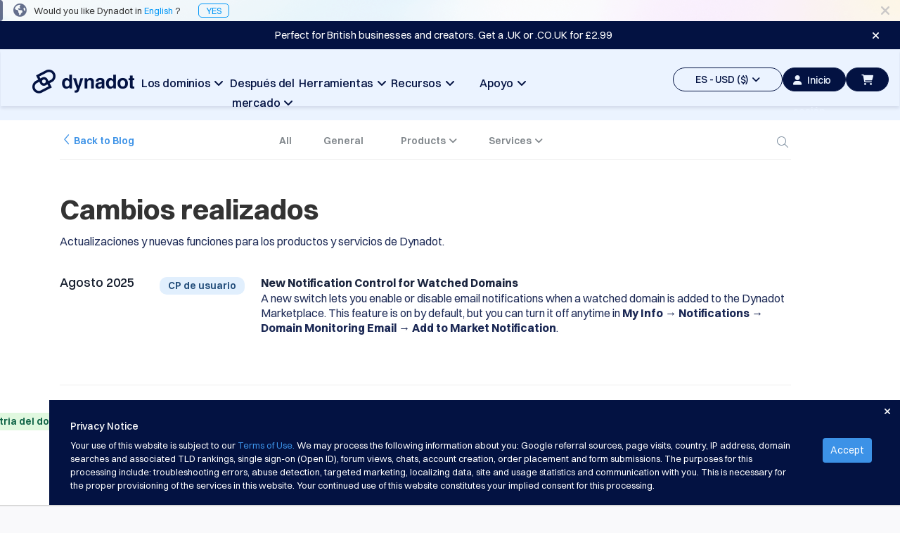

--- FILE ---
content_type: text/html; charset=utf-8
request_url: https://www.dynadot.com/es/comunidad/change-log
body_size: 29983
content:
<!DOCTYPE html><html xmlns:og="http://ogp.me/ns#">
<head>
<meta http-equiv="Content-Type" content="text/html; charset=utf-8"><meta http-equiv="X-UA-Compatible" content="IE=edge"><meta name="viewport" content="width=device-width, initial-scale=1, maximum-scale=1.0, user-scalable=0"><title>Registro de cambios - vea nuestras actualizaciones recientes | Dynadot</title><meta name="description" content="En Dynadot contamos con un equipo de desarrollo completamente interno, lo que significa actualizaciones frecuentes de la plataforma de Dynadot. Conozca todos los últimos cambios en nuestras herramientas y servicios."><link href="https://www.dynadot.com/es/comunidad/change-log" rel="canonical"><link rel="preload" as="style" href="/tr/bootstrap.min.css"><style type="text/css" media="all">@import "/tr/bootstrap.min.css";</style>
<link rel="preload" as="style" href="/tr/main-compat.css"><style type="text/css" media="all">@import "/tr/main-compat.css";</style>
<link rel="preload" as="style" href="/tr/general-font-param2023.css"><style type="text/css" media="all">@import "/tr/general-font-param2023.css";</style>
<link rel="preload" as="style" href="/tr/responsive-compat.css"><style type="text/css" media="all">@import "/tr/responsive-compat.css";</style>
<link rel="preload" as="style" href="/fontawesome6/css/all.min.css"><style type="text/css" media="all">@import "/fontawesome6/css/all.min.css";</style>
<link rel="preload" as="style" href="/fontawesome6/css/v4-shims.min.css"><style type="text/css" media="all">@import "/fontawesome6/css/v4-shims.min.css";</style>
<link rel="preload" as="style" href="/switzer/css/switzer.css"><style type="text/css" media="all">@import "/switzer/css/switzer.css";</style>
<link rel="preload" as="style" href="/swansea/css/swansea.css"><style type="text/css" media="all">@import "/swansea/css/swansea.css";</style>
<link rel="preload" as="style" href="/proxima_nova/css/fonts.css"><style type="text/css" media="all">@import "/proxima_nova/css/fonts.css";</style>
<link rel="preload" as="style" href="/tr/cropper.css"><style type="text/css" media="all">@import "/tr/cropper.css";</style>
<style type="text/css"><!--
HTML {height: 100%;}body {background-color: #f9f9fb; direction: ltr; padding: 0 !important; margin: 0 !important; height: 100%; font-family: 'Open Sans', "Helvetica Neue", Helvetica, Arial, sans-serif; font-size: 13px; font-style: normal; font-weight: normal; line-height: 1.5;}p {line-height: 1.8; font-size: 16px; font-weight: 300;}.left {float: left;}.right {float: right;}.hidden {display: none !important;}i.fa-1 {font-size: 16px;}i.fa-2 {font-size: 22px;}.nav>li>a:focus,.nav>li>a:hover {background-color: transparent;}.nav .open>a,.nav .open>a:focus,.nav .open>a:hover {background-color: transparent;}.navbar-fixed-bottom .navbar-collapse,.navbar-fixed-top .navbar-collapse {max-height:none}.navbar-default .navbar-nav>.open>a,.navbar-default .navbar-nav>.open>a:focus,.navbar-default .navbar-nav>.open>a:hover {background-color: transparent;}.navbar-default .navbar-nav .open .dropdown-menu>.active>a,.navbar-default .navbar-nav .open .dropdown-menu>.active>a:focus,.navbar-default .navbar-nav .open .dropdown-menu>.active>a:hover {background-color: transparent;}.navbar {height:auto;}.footer-container a {color: #ccc;}.footer-container a:hover {color: #009DDC;}.page-content {background-color: #fff; height: 100%; padding: 0;}.page-bottom ul.page-bottom-menu-dropdown {margin: 0; padding: 0; list-style-type: none; overflow: hidden; height: auto;}.btn.btn-4bbeec {background-color: #4BBEEC; border-color: #4BBEEC; color: #fff;outline: none;}.btn.btn-4bbeec:hover {background-color: #00AEF9; border-color: #00AEF9; color: #fff;outline: none;}.btn.btn-18c485 {background-color: #18c485;border: 1px solid #18c485;color: #fff;outline: none;}.btn.btn-18c485:hover {background-color: #00ce89;border: 1px solid #00ce89;}--></style>
<link href="/sr/megaMenu.css" media="all" rel="stylesheet" type="text/css"><style type="text/css" media="all">@import "/14_22_9_footer.css";</style>
<style type="text/css" media="all">@import "/tc/css/selectV2.css";</style>
<style type="text/css" media="all">@import "/sr/navigation_bar_css_opaque2023.css";</style>
<style type="text/css" media="all">@import "/sr/chatbot_bubble.css";</style>
<link rel="preload" as="script" href="/tr/jquery-3.6.3.min.js"><script type="text/javascript" src="/tr/jquery-3.6.3.min.js"></script><!-- Global site tag (gtag.js) - Google Ads --><script async src="https://www.googletagmanager.com/gtag/js?id=G-S0L3BZSLYB"></script><script>  window.dataLayer = window.dataLayer || [];  function gtag(){dataLayer.push(arguments);}  gtag('js', new Date());  gtag('config', 'G-S0L3BZSLYB');</script><script type="text/javascript" async="async" src="//www.googleadservices.com/pagead/conversion_async.js" charset="utf-8"></script><script type="text/javascrip">/* <![CDATA[ */var google_conversion_id = 1071013449;var google_custom_params = window.google_tag_params;var google_remarketing_only = true;/* ]]> */</script><script type="text/javascript" src="//www.googleadservices.com/pagead/conversion.js"></script><noscript><div style="display:inline;"><img height="1" width="1" style="border-style:none;" alt="" src="//googleads.g.doubleclick.net/pagead/viewthroughconversion/1071013449/?guid=ON&amp;script=0"/></div></noscript><script>
!function(f,b,e,v,n,t,s)
{if(f.fbq)return;n=f.fbq=function(){n.callMethod?
n.callMethod.apply(n,arguments):n.queue.push(arguments)};
if(!f._fbq)f._fbq=n;n.push=n;n.loaded=!0;n.version='2.0';
n.queue=[];t=b.createElement(e);t.async=!0;
t.src=v;s=b.getElementsByTagName(e)[0];
s.parentNode.insertBefore(t,s)}(window, document,'script',
'https://connect.facebook.net/en_US/fbevents.js');
fbq('init', '1013298092648180');
fbq('init', '710112770279009');
fbq('init', '2086896001510648');
fbq('init', '655348809639676');
fbq('init', '827279986078004');
</script>
<noscript><img height="1" width="1" style="display:none"
src="https://www.facebook.com/tr?id=1013298092648180&ev=PageView&noscript=1"
/></noscript><script type="text/javascript">
  window._mfq = window._mfq || [];
  (function() {
    var mf = document.createElement("script");
    mf.type = "text/javascript"; mf.defer = true;
    mf.src = "//cdn.mouseflow.com/projects/f592a9ec-2b7d-40b7-b1ad-0d08c3f6316d.js";
    document.getElementsByTagName("head")[0].appendChild(mf);
  })();
</script><!-- TikTok Pixel Code Start --> <script> !function (w, d, t) { w.TiktokAnalyticsObject=t;var ttq=w[t]=w[t]||[];ttq.methods=["page","track","identify","instances","debug","on","off","once","ready","alias","group","enableCookie","disableCookie","holdConsent","revokeConsent","grantConsent"],ttq.setAndDefer=function(t,e){t[e]=function(){t.push([e].concat(Array.prototype.slice.call(arguments,0)))}};for(var i=0;i<ttq.methods.length;i++)ttq.setAndDefer(ttq,ttq.methods[i]);ttq.instance=function(t){for( var e=ttq._i[t]||[],n=0;n<ttq.methods.length;n++)ttq.setAndDefer(e,ttq.methods[n]);return e},ttq.load=function(e,n){var r="https://analytics.tiktok.com/i18n/pixel/events.js",o=n&&n.partner;ttq._i=ttq._i||{},ttq._i[e]=[],ttq._i[e]._u=r,ttq._t=ttq._t||{},ttq._t[e]=+new Date,ttq._o=ttq._o||{},ttq._o[e]=n||{};n=document.createElement("script") ;n.type="text/javascript",n.async=!0,n.src=r+"?sdkid="+e+"&lib="+t;e=document.getElementsByTagName("script")[0];e.parentNode.insertBefore(n,e)}; ttq.load('CTRE4OJC77U8UG3MH7JG'); ttq.page(); }(window, document, 'ttq'); </script> <!-- TikTok Pixel Code End --><style type="text/css"><!--
@media (min-width : 0px) and (max-width : 767px){.page-content {margin-top:-20px !important;}}.main-changelog-container {margin-top: 45px;}.main-changelog-link {color: #81878C !important;font-weight: 600;}@media (min-width : 0px) and (max-width : 767px){.main-back-link {font-size:12px !important;}}.main-back-link {transform: rotate(-270deg);
  font-size: 14px; color: #3C92E7 !important;
  text-align: center; font-weight: 600;}@media (min-width : 0px) and (max-width : 767px){.head-changelog {margin-top: 30px !important;font-size:24px!important;}}.head-changelog {margin-top: 48px; font-weight: 700;font-size:40px;line-height: 46px;}@media (min-width : 0px) and (max-width : 767px){.main-back {display:none !important;}}.main-back {font-size: 20px;
  color: #3C92E7 !important;  display: flex;position: absolute;padding-left: 20px;  margin-top: -5px;}.div-horizontalRule {margin-top: -8px;color: #CCCCCC;}.div-horizontalRule-content {display:none}@media (min-width : 0px) and (max-width : 767px){.div-container {margin-left: 5px !important;margin-right:0px !important;}}.div-container {width: 1040px; margin-left: 15px;
margin-right: 10%;}.search-img {width: 78%;}@media (min-width : 0px) and (max-width : 767px){.main-category-name {font-size:14px !important;float:left !important;margin-left:0px !important;margin-top:20px !important;}}.main-category-name {min-width: 110px;
margin-top: 4px;float: right;font-size:14px;}@media (min-width : 0px) and (max-width : 767px){.main-changelog-title-content {font-size:14px !important;float:left !important;margin-left:0px !important;margin-top:10px;width:95% !important}}.main-changelog-title-content {margin-left: 23px;width: 78%;font-size:16px}@media (min-width : 0px) and (max-width : 767px){.main-link  {display:none !important;}}.main-categories-link  {font-size:14px;display:block;}@media (min-width : 768px){.main-categories-link {display: none !important;}}.main-link  {display: flex;margin-left: 30%;font-size:14px;}.main-changelog-link-general {width: 110px;float: left;margin-left: 45px;}.main-changelog-link-all {color: #161E2E !important;}.main-hor-div {margin-bottom: 35px;}.main-changelog-search-button {font-size: 16px;
  color: #7F90A1;float: right;
  cursor: pointer;width: 20px;
}.times-button  {width: 10%;
  float: right;
  display: none;}@media (max-width : 375px){.div-horizontalRule-content {display:block;margin-top: -8px;color: #CCCCCC;}.main-changelog-div-content {margin-top: -10px !important;margin-bottom:20px}}@media (min-width : 0px) and (max-width : 767px){.main-changelog-text-print  { font-size: 13px !important;}}.main-changelog-text-print  {white-space: nowrap;
  font-size: 16px;
  color: rgba(3, 18, 66, 0.9);
;
  letter-spacing: 0;}.main-times {float: right;
  cursor: pointer;}@media (min-width : 0px) and (max-width : 767px){.main-changelog-data-print {display: inline-block !important; margin-bottom: 20px !important;}}.main-changelog-data-print {display: flex;
  margin-bottom: 70px;}.search-input {border: none;
  outline: none;width:100%;margin-left: 10px;margin-top: 25px;}.div-container-div {display: flex;}@media (min-width : 0px) and (max-width : 767px){.main-changelog-date {font-size: 18px !important;}}.main-changelog-date {color: #161E2E;
  font-size: 18px;
  min-width: 150px;
  white-space: nowrap;
  font-weight: 500;line-height: 24px;}@media (min-width : 0px) and (max-width : 767px){.main-changelog-categoy-general {padding: 1px 10px 1px 10px !important; float: left !important;}}.main-changelog-categoy-general {background-color: #E0F8DF;
  border-radius: 10px;
  color: #0D6245;
  text-align: center;
  width: max-content;
  padding: 2px 12px 2px 12px;
  float: right;
  font-weight: 600;}@media (min-width : 0px) and (max-width : 767px){.main-changelog-categoy-product {padding: 1px 10px 1px 10px !important; float: left !important;}.main-changelog-categoy-service {padding: 1px 10px 1px 10px !important; float: left !important;}}.main-changelog-categoy-product {background-color: #E2E1FA;
  border-radius: 10px;
  color: #4D2179;
  text-align: center;
  width: max-content;
  padding: 2px 12px 2px 12px;
  float: right;
  font-weight: 600;}.main-changelog-categoy-service {background-color: #E1EFFD;  border-radius: 10px;
  color: #214C79;
  text-align: center;
  width: max-content;
  padding: 2px 12px 2px 12px;
  float: right;
  font-weight: 600;}.main-changelog-title {color: #1C263F;
  font-weight: bold;
}.main-changelog-content {color: rgba(3, 18, 66, 0.9);line-height: 21px;}@media (min-width : 0px) and (max-width : 767px){.list-li {padding: 8px 8px 5px 20px !important;width: 130px !important;}}.list-li {list-style-type: none;
  padding: 10px 6px 6px 20px;
  margin-left: -18px;
  width: 206px}.dropdown-link  {position: relative;
  width: 110px;
  cursor: pointer;
  color: #81878C;margin-right:15px;}.dropdown-category::before {content: '';
  width: 0;
  height: 0;
  border: 20px solid;
  position: absolute;
  top: -30px;
  left: 30px;
  border-color: transparent transparent #FFFFFF;}.dropdown-category::after {content: '';
  width: 0;
  height: 0;
  border: 20px solid;
  position: absolute;
  top: -30px;
  left: 30px;
  border-color: transparent transparent #FFFFFF;}.dropdown-category {display: none;
  position: absolute;
  background-color: #FFFFFF;
  width: 206px;
  height: 136px;
  padding: 12px 16px;
  border: 2px solid #FFFFFF;
  margin-top: 15px;
  box-shadow: 0 5px 15px 0 rgba(0, 0, 0, 0.10), 0 4px 6px 0
    rgba(0, 0, 0, 0.20);
  border-radius: 3px;}.list-li a {color: #161E2E;}.dropdown-link:hover .dropdown-category {display: block;}.dropdown-category li a:hover {color: #3C92E7 !important;}@media (min-width : 376px) and (max-width : 768px){.main-changelog-div-content {margin-top: 20px !important;margin-bottom:20px}}.main-changelog-div-content {margin-top: 35px;}@media (min-width : 0px) and (max-width : 767px){.main-text { margin-top: -2px !important;font-size: 14px !important;}}.main-text {margin-left: 10px;
  width: 90%;
  margin-top: -3px;
  font-size: 16px;
  color: #7F90A1;
  display: none;}@media (min-width : 0px) and (max-width : 767px){.main-changelog-container { margin-top: 35px !important;}}.main-changelog-container-div {display: flex;}--></style>
<script type="text/javascript">function searchButton() {
  $('.main-changelog-search-button').click(function() {
    $('.main-categories-link').hide();
    $('.main-link').hide();
    $('.search-img').hide();
    $('.main-text').show();
    $('.times-button').show();
  })
}

function timesButton() {
  $('.main-times').click(function() {
    $('.main-categories-link').show();
    $('.main-link').show();
    $('.search-img').show();
    $('.main-text').hide();
    $('.times-button').hide();
    document.getElementById('search-input').value = "";
  })
}
function submitForm() {
  $(".search-input").keydown(function() {
    if (event.keyCode == 13) {
      $("#search-form").submit(function() {
        var form = $(this).parents('form');
        if (form.length > 0) {
          var data = {};
          var url = form.attr('action');
          $.ajax({
            url : url,
            type : "POST",
            data : data
          }).done(function(responseData) {
            var json = JSON.parse(responseData);
            if (json.code === '0') {
              window.location.reload();

            } else {
              console.log("unknown");
            }

          });
        }
      });
    }
  })
}
$(document).ready(function() {
  searchButton();
  timesButton();
  submitForm();

})</script></head>
<body><div class="body-container"><!-- navbar top--><div class="navbar-fixed-top new-navbar"><!-- Language Alert Header--><div class="alert_language_tip" style="background-image:url(/sr/mainsite2023/template-language-change-bg.png);height:30px;background-color: #fff; background-size: 100%;"><span class="fa fa-lg fa-close close_language_tip" style="cursor:pointer;float:right;margin-right:15px;line-height:30px;color:rgba(3, 18, 66, 0.2);"></span><span style="background: rgba(3, 18, 66, 0.6); width: 4px; display: block; height: 100%; float: left; border-radius: 0 4px 4px 0;"></span><i class="fa fa-globe fa-lg" style="margin:0px 10px 0px 15px;line-height:0px;color:rgba(3, 18, 66, 0.6);"></i><span style="line-height:30px;font-size:13px;font-weight: 400;">Would you like Dynadot in <span style="color:rgba(0, 150, 247, 1);">English</span> ?<a href="/community/change-log" style="color:rgba(0, 150, 247, 1);margin-left:25px;border:1px solid;padding:1px 10px;border-radius:5px;">YES</a></div><script type="text/javascript"><!--
$($('.close_language_tip')).click(function() {$('.alert_language_tip').slideUp('slow');$('.alert_language_tip').remove();$.cookie('close_language_tip', '1');if($('.search_domain_nav_container').is(':visible')){$('.search_domain_nav_container').animate({marginTop: '72px'},'slow')};});
--></script><style type="text/css"><!--
.alert-promote-v2 .btn-primary-clear {    display: inline-flex;
    flex-direction: row;
    align-items: center;
    justify-content: center;
    line-height: 1;
    padding: 9px 13px;
    gap: 5px;
    width: auto;
    height: 36px;
    color: #0096F7;
    background: none;
    border-radius: 6px;
    border: none;}.alert-promote-v2 .btn-primary-clear:hover {    background: rgba(0, 150, 247, 0.1);
    border-radius: 6px;}.alert-promote-v2 {
    width: 100%;
    display: flex;
    font-family: Switzer, sans-serif;
    font-size: 15px;
    font-style: normal;
    font-weight: 400;
    background: #031242;
    padding: 0 30px;
    align-items: center;
    justify-content: center;
    position: initial;
    right: 0;
    border-radius: initial;
    margin: 0;
    text-align: center;}.alert-promote-v2 .btn-primary-clear {color: #FFF;}.alert-promote-v2 .btn-primary-clear i {color: #FFF;}.alert-promote-v2 > div  {display: flex;
    flex: 1;
    align-items: center;}.alert-promote-v2 > div > #alerts-msg {padding: 9px 13px;flex: 1;display: flex;flex-direction: column;}.alert-promote-v2 > div > span:first-child {    display: flex;
    align-items: center;
    justify-content: center;
    flex: 1;}.alert-promote-v2 > div > #alerts-msg > span:not(:first-child, #restart-counter) {    opacity: 0;
    display: none;
    transition: opacity 1s ease;}.alert-promote-v2 > div > #alerts-msg > span:active {    opacity: 1;
    display: inline-block;}.alert-promote-v2 > div > #alerts-msg > span a {color: #FFF;}.alert-promote-v2 > div > #alerts-msg > .active {background: none;}.alert-promote-v2 > div > span:nth-child(2) {padding: 0;}.alert-promote-v2 > div > span:nth-child(2) > span {position: relative;}.alert-promote-v2 > div > span:nth-child(2) .dropdown-menu-list {    position: absolute;
    display: none;
    top: 27px;
    flex-direction: column;
    gap: 5px;
    padding: 10px 10px;
    font-size: 14px;
    font-weight: 500;
    background: #031242;
    border-radius: 6px;
    border: 2px solid #fdfdfd21;
    z-index: 9999;}.alert-promote-v2 > div > span:nth-child(2) .dropdown-menu-list > li:hover {
    background: rgba(0, 150, 247, 0.1);
    border-radius: 6px;}.alert-promote-v2 > div > span:nth-child(2) .dropdown-menu-list .itemspace-top {margin: 0;}.alert-promote-v2 > div > span:nth-child(2) .dropdown-menu-list > li > a  {color: #FBFDFF;}.alert-promote-v2 > div > span:nth-child(2) .dropdown-menu-list > li > a:hover,
.alert-promote-v2 > div > span:nth-child(2) .dropdown-menu-list > li > a:active {color: #FBFDFF;}.alert-promote-v2 > div > span:nth-child(2) .dropdown-menu-list#translate-list {    left: 5px;
    width: 100px; list-style: none;}.alert-promote-v2 > div > span:nth-child(2) .dropdown-menu-list#currency-list {    width: 180px;
    right: -30px;     list-style: none;}@media (max-width: 1024px) {.alert-promote-v2 > div  {        display: grid;
        padding-top: 5px;}}--></style>
<div class="alert-promote alert-promote-v2"><div><div id="alerts-msg"><span><a href="https://www.dynadot.com/change_currency.html?chg_currency=GBP&#38;pg=%2Fdomain%2Fuk%3Futm_source%3Dpromobar%26utm_campaign%3DUK%2520Promobar%2520Jan%25202026%26utm_medium%3Dukpb%26drefid%3D5236" target="_blank">Perfect for British businesses and creators. Get a .UK or .CO.UK for £2.99</a></span></div></div><span class="fa fa-close" style="cursor: pointer;" id="close-alert-promote-bar"></span></div><script type="text/javascript"><!--

	$("#translate-list-btn").on('click', function() {
		$("#currency-list").slideUp();
		$("#translate-list").slideToggle().css("display", "flex");
	});

	$("#currency-list-btn").on('click', function() {
		$("#translate-list").slideUp();
		$("#currency-list").slideToggle().css("display", "flex");
	});	$("#close-alert-promote-bar").on("click", function () {
		$(".alert-promote-v2").slideUp("slow");
		$("#display_height").slideUp("slow");
	});
	let parent = $('#alerts-msg');
	if (parent.length > 0) {
		let children = parent.children('span');
		let index = 0;
		children.eq(index).addClass('active');
		if(children.length > 1){
			setInterval(function () {
				children.eq(index).removeClass('active');
				children.eq(index).css({
					opacity: 0,
					display: 'none'
				});
				index = (index + 1) % children.length;
				children.eq(index).addClass('active');
				children.eq(index).css({
					opacity: 1,
					display: 'inline-block'
				});
			}, 5000);
		}
	}
--></script><script type="text/javascript"><!--
$($("#close-alert-promote-bar").click(function () {
        $(".alert-promote").slideUp("slow");
        $(".alert-promote").empty();
        $.cookie("banner_promo", "1", {expires: 7, path: "/"});
    }))
--></script><!-- top bar menu --><div id="main-site-top-bar-menu"><nav class="navbar navbar-default new-navbar-default"><div class="container-fluid sub-navbar" style="box-shadow:0px 3px 4px rgba(3, 18, 66, 0.1)"><style type="text/css"><!--
@media (max-width : 1200px){.navbar-header {margin-top:12px;}}@media (max-width : 767px){a.navbar-logo>div>img { clip-path: polygon(0 0, 21% 0, 33.33% 100%, 0 100%);}}--></style>
<div class="navbar-header"><a href="/es/" class="navbar-logo"><div style="width:145px;"><img data-src="/tr/mainsite2023/navbar-logo-dark-2023.png" border="0" alt="" class="lazyload head-dark-logo" style="display:none;"><img data-src="/tr/mainsite2023/navbar-logo-dark-2023.png" border="0" alt="" class="lazyload"></div></a></div><div class="collapse navbar-collapse" style="overflow:hidden;"><ul class="nav navbar-nav navbar-left site-content-top" style="margin-left:100px;margin-top:23px;gap: 11.67px;"><style type="text/css"><!--
.nav-bar-title {font-family: Switzer !important;font-weight: 500 !important;font-size: 18px !important;line-height: 28px !important;}#mega-toggle-btn .btn-default-dark .fa-bars {font-size: 20px;}#mega-toggle-btn .btn-default-dark {width: 52px;color: #031242;border-radius: 40px;background: transparent;}@media (max-width : 1454px){.navbar-left {display: flex;gap: 0 !important;margin-left: 55px !important;}.navbar-left li {width: 114px !important;}.nav-bar-title {font-size: 16px !important;}.navbar-left>li>a {padding: 10px 0px; !important;}}@media (max-width : 1200px){#mega-toggle-btn .btn-default-dark {height:34px !important;}.nav.navbar-nav.navbar-left {display: none}.nav.navbar-nav.navbar-right>li {display: none !important;}#mega-toggle-btn {display: inherit !important;}}@media (max-width : 768px){#id-shopping-cart a i {left: -5px;top: 2px;}}--></style>
<li style="width:156px;text-align: center;"><a href="/es/domain" class="dropdown-toggle site-function nav-bar-title" id="dropdown-menu-domains" aria-expanded="false">Los dominios&#160;&#160;<span class="fa fa-angle-down fa-item-right"></span></a></li><li style="width:156px;text-align: center;"><a href="/es/mercado" class="dropdown-toggle site-function nav-bar-title" id="dropdown-menu-aftermarket" aria-expanded="false">Después del mercado&#160;&#160;<span class="fa fa-angle-down fa-item-right"></span></a></li><li style="width:156px;text-align: center;"><a href="/es/tools" class="dropdown-toggle site-function nav-bar-title" id="dropdown-menu-tools" aria-expanded="false">Herramientas&#160;&#160;<span class="fa fa-angle-down fa-item-right"></span></a></li><li style="width:156px;text-align: center;"><a href="/es/resources" class="dropdown-toggle site-function nav-bar-title" id="dropdown-menu-resources" aria-expanded="false">Recursos&#160;&#160;<span class="fa fa-angle-down fa-item-right"></span></a></li><li style="width:156px;text-align: center;"><a href="/es/support" class="dropdown-toggle site-function nav-bar-title" id="dropdown-menu-support" aria-expanded="false">Apoyo&#160;&#160;<span class="fa fa-angle-down fa-item-right"></span></a></li></ul><ul class="nav navbar-nav navbar-right site-content-top" style="margin-top:25px;display: inline-flex;align-items: center;gap: 10px;"><script type="text/javascript">function eventClickNo(eventName) { 
gtag('event', eventName);
}
</script><script type="text/javascript">function eventClickOne(eventName, param1, value1) { 
gtag('event', eventName, {
 [`${param1}`]:value1 
});
}
</script><script type="text/javascript">function eventClickTwo(eventName, param1, value1, param2, value2) { 
gtag('event', eventName, {
 [`${param1}`]:value1, 
[`${param2}`]:value2 
});
}
</script><script type="text/javascript">function eventClickThree(eventName, param1, value1, param2, value2, param3, value3) { 
gtag('event', eventName, {
 [`${param1}`]:value1, 
[`${param2}`]:value2, 
[`${param3}`]:value3 
});
}
</script><style type="text/css"><!--
.lang-currency .nice-select {width: 100%!important;border: none!important;}.lang-currency .current {color: #031242!important;}#head_side_bar_currency {border: 1.25px solid;color: #031242;height: 34px;padding: 6px 14px 6px 14px;border-radius: 20px;font-family: Switzer;font-size: 14px;font-weight: 500;line-height: 22px;text-align: left;text-underline-position: from-font;text-decoration-skip-ink: none;display: flex;align-items: center;justify-content: center;align-content: center;}#user-login-btn-id {background-color: #031242;width: 90px;height: 34px;border-radius: 20px;border: 1.25px solid #031242;color: #EBF3FF !important;font-family: Switzer;font-size: 14px;font-weight: 500;line-height: 22px;text-align: left;text-underline-position: from-font;text-decoration-skip-ink: none;}.new-navbarV2 #head_side_bar_currency {border:1.25px solid #FBFDFF;}--></style>
<li><a href="javascript:;" class="dropdown-toggle site-function" id="head_side_bar_currency" style="" data-toggle="dropdown" aria-expanded="true">ES - USD ($)&#160;&#160;<span class="fa fa-angle-down"></span></a><ul class="dropdown-menu topbar-function-dropdown dropdown-menu-items dropdown-menu-items-usd" style="border-radius: 6px;background: #FFF;box-shadow: 0px 3px 4px 0px rgba(3, 18, 66, 0.10);padding: 20px 15px;"><div class="lang-currency" style="margin-bottom: 10px;border-radius: 6px;border: 1px solid rgba(3, 18, 66, 0.10);background: #FFF;box-shadow: 0px 2px 1px 0px rgba(16, 24, 40, 0.00);justify-content: space-between;display: flex;"><select name="lang" size="1"><option value="/es/comunidad/change-log">ES</option>
<option value="/community/change-log">English</option>
<option value="/zh/community/change-log">中文</option>
<option value="/ar/المجتمع/change-log">العربية</option>
<option value="/de/gemeinschaft/change-log">Deutsch</option>
<option value="/pt/comunidade/change-log">Português</option>
<option value="/fr/community/change-log">Français</option>
<option value="/ru/community/change-log">Русский</option>
<option value="/hi/community/change-log">हिन्दी</option>
<option value="/it/community/change-log">Italiano</option>
<option value="/ja/community/change-log">日本語</option>
<option value="/ko/community/change-log">한국어</option>
<option value="/id/community/change-log">Indonesia</option>
<option value="/sr/community/change-log">Српски</option>
</select>
</div><div class="lang-currency" style="border-radius: 6px;border: 1px solid rgba(3, 18, 66, 0.10);background: #FFF;box-shadow: 0px 2px 1px 0px rgba(16, 24, 40, 0.00);justify-content: space-between;display: flex;"><select name="currency" size="1"><option value="/es/comunidad/change-log">USD ($)</option>
<option value="/es/comunidad/change-log">US Dollar USD ($) </option>
<option value="/change_currency.html?chg_currency=EUR&#38;pg=%2Fes%2Fcomunidad%2Fchange-log">Euro EUR (€) </option>
<option value="/change_currency.html?chg_currency=CNY&#38;pg=%2Fes%2Fcomunidad%2Fchange-log">人民币 CNY (¥) </option>
<option value="/change_currency.html?chg_currency=CAD&#38;pg=%2Fes%2Fcomunidad%2Fchange-log">Canadian Dollar CAD (C$) </option>
<option value="/change_currency.html?chg_currency=MXN&#38;pg=%2Fes%2Fcomunidad%2Fchange-log">Pesos Mexicanos MXN (MX$) </option>
<option value="/change_currency.html?chg_currency=GBP&#38;pg=%2Fes%2Fcomunidad%2Fchange-log">British Pound GBP (£) </option>
<option value="/change_currency.html?chg_currency=BRL&#38;pg=%2Fes%2Fcomunidad%2Fchange-log">Real Brasileiro BRL (R$) </option>
<option value="/change_currency.html?chg_currency=INR&#38;pg=%2Fes%2Fcomunidad%2Fchange-log">Indian Rupee INR (Rs.) </option>
<option value="/change_currency.html?chg_currency=IDR&#38;pg=%2Fes%2Fcomunidad%2Fchange-log">Indonesian Rupiah IDR (Rp) </option>
<option value="/change_currency.html?chg_currency=AUD&#38;pg=%2Fes%2Fcomunidad%2Fchange-log">Australian Dollar AUD (AU$) </option>
</select>
</div></ul></li><script type="text/javascript" src="/account/script/cp.lib.js"></script><script type="text/javascript" src="/account/script/dotlottie-loading.js"></script><script type="text/javascript" src="/account/script/cp.overlayV2.js"></script><style type="text/css" media="all">@import "/account/styles/commonCpV2.css";</style>
<script type="text/javascript" src="/account/script/account_auth.js"></script><style type="text/css" media="all">@import "/account/styles/account_auth.css";</style>
<li id="sign-in-id"><a href="javascript:;" class="user-login-btn" id="user-login-btn-id" style="color: #031242;" lang="/es/"><i class="fa-solid fa-user"></i>Inicio de sesión</a></li><li id="id-shopping-cart"><style type="text/css"><!--
#head_side_bar_shoppingCart {height: 34px !important;margin-right: 0px !important;background-color: #031242;}.lang-currency .bootstrap-select {margin: unset !important;}.lang-currency button {display: none !important;}--></style>
<a href="/es/order/cart" class="head_side_bar_cart_empty navbar-block navbar-icon-style site-function" id="head_side_bar_shoppingCart" style=""><i class="fa-solid fa-cart-shopping" id="navigation-shopping-cart" style="color: #EBF3FF;"></i></a></li><li id="mega-toggle-btn"><button class="btn-default-dark" id="toggle-btn-1"><i class="fa fa-bars fa-2"></i></button>
</li></ul><div class="mobile-menu" style="margin-top:27px;"><a onclick="$(&#39;.user-login-btn&#39;).click()"><button class="btn-default-dark btn-top-mobile"><i class="fa fa-user" style="margin: 0;"></i></button>
</a><a href="/es/order/cart"><button class="btn-default-dark btn-top-mobile" id="toggle-btn-cart-dak"><i class="fa-solid fa-cart-shopping"></i></button>
</a></div></div></div></nav><div class="submenu-content submenu-content-domains"><div class="col-md-3 "><div class="menu-title">Dominio</div><div class="menu-title-text">Encuentra tu Dominio</div></div><div class="col-md-2 submenu-list"><div class="submenu-title">La búsqueda.</div><div class="submenu-text"><a href="/es/dominio/buscar">Búsqueda de dominio</a><span class="fa fa-angle-right"></span></div><div class="submenu-text"><a href="/es/dominio/ai-search">Búsqueda de Dominios AI</a><span class="fa fa-angle-right"></span></div><div class="submenu-text"><a href="/es/dominio/multiples-busquedas">Búsqueda masiva de dominios.</a><span class="fa fa-angle-right"></span></div><div class="submenu-text"><a href="/es/dominio/busqueda-idn">Búsqueda de IDN</a><span class="fa fa-angle-right"></span></div><div class="submenu-text"><a href="/es/dominio/busqueda-avanzada">Búsqueda avanzada.</a><span class="fa fa-angle-right"></span></div></div><div class="col-md-2 submenu-list"><div class="submenu-title">Traducción: Transferencia.</div><div class="submenu-text"><a href="/es/dominio/transferencia">Transferencia de dominio</a><span class="fa fa-angle-right"></span></div><div class="submenu-text"><a href="/es/dominio/transferencias">Transferencia masiva de dominios</a><span class="fa fa-angle-right"></span></div></div><div class="col-md-2 submenu-list"><div class="submenu-title">TLDs</div><div class="submenu-text"><a href="/es/dominio/prices">Precios de Dominios</a><span class="fa fa-angle-right"></span></div><div class="submenu-text"><a href="/es/domain/sales">Ventas de Dominios</a><span class="fa fa-angle-right"></span></div></div><div class="col-md-2 submenu-list"><div class="submenu-title">Herramientas de Dominio</div><div class="submenu-text"><a href="/es/dominio/whois">Búsqueda de Whois</a><span class="fa fa-angle-right"></span></div><div class="submenu-text"><a href="/es/dominio/sugerir">Herramienta de sugerencia</a><span class="fa fa-angle-right"></span></div><div class="submenu-text"><a href="/es/dominio/gracia-supresion">Eliminación de gracia</a><span class="fa fa-angle-right"></span></div><div class="submenu-text"><a href="/es/dominio/seguridad">Seguridad del Dominio</a><span class="fa fa-angle-right"></span></div><div class="submenu-text"><a href="/es/domain-management">Gestión de Dominios</a><span class="fa fa-angle-right"></span></div><div class="submenu-text"><a href="/es/dominio/api">de Dominio</a><span class="fa fa-angle-right"></span></div></div></div><div class="submenu-content submenu-content-aftermarket"><div class="col-md-2 "><div class="menu-title">Después del mercado</div><div class="menu-title-text">Administre su cartera</div><div class="name-club-pc-logo"><a href="https://www.nameclub.com/?utm_source=dynadot&#38;utm_campaign=nc-callouts&#38;utm_medium=navigation"><img data-src="/nameclub-pc-logo.png" border="0" alt="" class="lazyload"></a></div></div><div class="col-md-2 submenu-list"><div class="submenu-title">Explorar</div><div class="submenu-text"><a href="/es/mercado/search">Búsqueda de posventa</a><span class="fa fa-angle-right"></span></div><div class="submenu-text"><a href="/es/mercado/all-domain-auctions">Todas las subastas de dominios</a><span class="fa fa-angle-right"></span></div></div><div class="col-md-2 submenu-list"><div class="submenu-title">Dominios caducados</div><div class="submenu-text"><a href="/es/mercado/subasta">Subastas caducadas</a><span class="fa fa-angle-right"></span></div><div class="submenu-text"><a href="/es/mercado/registry-expired-auction">Subastas de registros</a><span class="fa fa-angle-right"></span></div><div class="submenu-text"><a href="/es/mercado/last-chance-auction">Subastas Última Oportunidad</a><span class="fa fa-angle-right"></span></div><div class="submenu-text"><a href="/es/mercado/expired-closeout">Liquidación vencida</a><span class="fa fa-angle-right"></span></div></div><div class="col-md-2 submenu-list"><div class="submenu-title">Listados de usuarios</div><div class="submenu-text"><a href="/es/mercado/user-listings">Listados de usuarios</a><span class="fa fa-angle-right"></span></div><div class="submenu-text"><a href="/es/mercado/user-auction">Subastas de Usuario</a><span class="fa fa-angle-right"></span></div></div><div class="col-md-2 submenu-list"><div class="submenu-title">Herramientas de Pedido Pendiente</div><div class="submenu-text"><a href="/es/mercado/backorder">en espera de stock</a><span class="fa fa-angle-right"></span></div><div class="submenu-text"><a href="/es/mercado/backorder-auction">Subastas en espera de stock</a><span class="fa fa-angle-right"></span></div></div><div class="col-md-2 submenu-list"><div class="submenu-title">Servicios de Corretaje</div><div class="submenu-text"><a href="/es/mercado/buy-domains">Comprar Dominios</a><span class="fa fa-angle-right"></span></div><div class="submenu-text"><a href="/es/mercado/sell-domains">Vender Dominios</a><span class="fa fa-angle-right"></span></div><div class="submenu-text"><a href="/es/dominio/appraisal">Valoración</a><span class="fa fa-angle-right"></span></div></div></div><div class="submenu-content submenu-content-tools"><div class="col-md-3 "><div class="menu-title">Herramientas</div></div><div class="col-md-3 submenu-list"><div class="submenu-text"><a href="/es/website-builder">Creador de sitios web</a><span class="fa fa-angle-right"></span></div><div class="submenu-text"><a href="/es/email">Correo electrónico</a><span class="fa fa-angle-right"></span></div><div class="submenu-text"><a href="/es/logo-builder">Creador de Logos</a><span class="fa fa-angle-right"></span></div><div class="submenu-text"><a href="/es/ssl">SSL</a><span class="fa fa-angle-right"></span></div><div class="submenu-text"><a href="/es/dominio/seguridad">Seguridad</a><span class="fa fa-angle-right"></span></div><div class="submenu-text"><a href="/es/dominio/reseller-program">Programa de Revendedores</a><span class="fa fa-angle-right"></span></div><div class="submenu-text"><a href="/es/free-uspto-trademark-search">Búsqueda de Marca Registrada</a><span class="fa fa-angle-right"></span></div></div></div><div class="submenu-content submenu-content-support"><div class="col-md-3 "><div class="menu-title">Apoyo</div></div><div class="col-md-3 submenu-list"><div class="submenu-title">Centro de Ayuda</div><div class="submenu-text"><a href="/es/comunidad/ayuda">Archivos de ayuda</a><span class="fa fa-angle-right"></span></div><div class="submenu-text"><a href="/es/comunidad/forums">Foros</a><span class="fa fa-angle-right"></span></div><div class="submenu-text"><a href="/es/comunidad/account-manager">Solicitud de Gerente de Cuenta</a><span class="fa fa-angle-right"></span></div></div><div class="col-md-3 submenu-list"><div class="submenu-title">Herramientas de Soporte</div><div class="submenu-text"><a href="/es/comunidad/contact">Contáctenos</a><span class="fa fa-angle-right"></span></div><div class="submenu-text"><a href="/es/account/ticket/open.html">Tickets de Soporte</a><span class="fa fa-angle-right"></span></div><div class="submenu-text"><a href="/es/reportar-abuso">Reportar abuso</a><span class="fa fa-angle-right"></span></div><div class="submenu-text"><a href="/es/account/feedback/report_bugs/view.html">Informar errores</a><span class="fa fa-angle-right"></span></div><div class="submenu-text"><a href="/es/account/feedback/feature_requests/view.html">Solicitudes de características</a><span class="fa fa-angle-right"></span></div></div></div><div class="submenu-content submenu-content-resources"><div class="col-md-2 "><div class="menu-title">Recursos</div><div class="menu-title-text">Administre su cartera</div></div><div class="col-md-2 submenu-list"><div class="submenu-title">Recursos</div><div class="submenu-text"><a href="/es/blog">Blog de Dynadot</a><span class="fa fa-angle-right"></span></div><div class="submenu-text"><a href="/es/mercado/newsletter">Boletines informativos</a><span class="fa fa-angle-right"></span></div></div><div class="col-md-2 submenu-list"><div class="submenu-title">Métodos de Pago</div><div class="submenu-text"><a href="/es/pago">Opciones de pago</a><span class="fa fa-angle-right"></span></div><div class="submenu-text"><a href="/es/pagar-por-adelantado">Prepago</a><span class="fa fa-angle-right"></span></div></div><div class="col-md-2 submenu-list"><div class="submenu-title">Aprendizaje</div><div class="submenu-text"><a href="/es/dominio/beginners-guide">Guía Básica sobre Nombres de Dominio</a><span class="fa fa-angle-right"></span></div><div class="submenu-text"><a href="/es/domain-investing-guide">Guía de Inversión en Dominios</a><span class="fa fa-angle-right"></span></div><div class="submenu-text"><a href="/es/resources/how-to-buy-domains">Cómo Comprar Dominios</a><span class="fa fa-angle-right"></span></div><div class="submenu-text"><a href="/es/resources/how-to-sell-domains">Cómo vender dominios</a><span class="fa fa-angle-right"></span></div></div><div class="col-md-2 submenu-list"><div class="submenu-title">Afiliado</div><div class="submenu-text"><a href="/es/affiliate">Programa General de Afiliados</a><span class="fa fa-angle-right"></span></div></div><div class="col-md-2 submenu-list"><div class="submenu-title">Programa de Revendedores</div><div class="submenu-text"><a href="/es/dominio/reseller-program">Programa de Revendedores</a><span class="fa fa-angle-right"></span></div></div></div><div class="mega-menu-container"><div class="mega-menu-icon"><a href="/es/" class="navbar-logo" id="back_home"><svg id="Layer_2" data-name="Layer 2" width="33" height="34" viewBox="0 0 33 34" fill="none" xmlns="http://www.w3.org/2000/svg">
<path d="M31.9844 5.13399C29.6366 0.426894 23.7093 -1.34067 19.0429 1.08464L5.22659 8.26815L8.32039 14.2136L5.20088 15.8341C0.5784 18.2373 -1.38379 24.0613 1.05226 28.6656C2.73521 31.844 6.00183 33.6666 9.3752 33.6666C10.8339 33.6666 12.3147 33.3248 13.6963 32.6082L27.7001 25.3218L24.6135 19.3838L27.9094 17.6677C32.4586 15.3013 34.2662 9.70505 31.9844 5.13399ZM12.0869 29.5108C8.72461 31.2598 4.43638 29.4483 3.55829 25.4468C3.45187 24.969 3.41509 24.473 3.44438 23.9842C3.584 21.8053 4.78918 19.9791 6.63387 19.0236L9.93011 17.3077L11.2931 19.9313C12.7336 22.7019 16.1509 23.7821 18.9251 22.3416L21.5158 20.9932L22.9966 23.841L12.0869 29.5108ZM16.9925 14.1475C18.0581 14.3497 18.914 15.2056 19.1162 16.2676C19.4764 18.1712 17.8413 19.8099 15.9377 19.4499C14.8722 19.2478 14.0159 18.3879 13.8138 17.326C13.4538 15.4227 15.0925 13.7873 16.9925 14.1475ZM26.1604 14.6435L23.0041 16.2861L21.6407 13.6662C20.1967 10.892 16.7794 9.81147 14.0087 11.2555L11.4145 12.6042L9.93369 9.75646L20.8434 4.08308C23.7058 2.59476 27.237 3.68602 28.7692 6.51198C30.3419 9.41831 29.0927 13.1188 26.1604 14.6435Z" fill="#FBFDFF"/>
</svg></a><a href="#" onclick="" class="navbar-logo hidden" id="back_svg_dark" style=""><svg style="width: 78px !important;height: 38px !important;" viewBox="0 0 78 38" fill="none" xmlns="http://www.w3.org/2000/svg">
<path d="M7 13.5L1 19.0246L6.94647 24.5" stroke="#031242" stroke-width="1.25" stroke-linejoin="round"/>
<path d="M30.6 28H22.824V10.744H31.32C32.44 10.744 33.36 10.92 34.08 11.272C34.848 11.64 35.432 12.144 35.832 12.784C36.216 13.408 36.44 14.12 36.504 14.92C36.504 16.936 35.808 18.2 34.416 18.712C35.312 19.016 35.984 19.568 36.432 20.368C36.864 21.152 37.08 22.056 37.08 23.08C37.08 23.432 37.048 23.76 36.984 24.064C36.92 24.384 36.752 24.8 36.48 25.312C36.16 25.936 35.736 26.44 35.208 26.824C34.664 27.224 34.008 27.52 33.24 27.712C32.472 27.904 31.592 28 30.6 28ZM26.304 13.744V17.488H30.696C31.448 17.488 32.024 17.32 32.424 16.984C32.84 16.648 33.048 16.192 33.048 15.616C33.048 15.008 32.864 14.544 32.496 14.224C32.128 13.904 31.456 13.744 30.48 13.744H26.304ZM26.304 25.048H30.888C31.624 25.048 32.24 24.856 32.736 24.472C33.232 24.088 33.48 23.496 33.48 22.696C33.48 21.848 33.224 21.256 32.712 20.92C32.216 20.584 31.624 20.416 30.936 20.416H26.304V25.048ZM38.7998 24.664C38.7998 23.384 39.1518 22.416 39.8558 21.76C40.5598 21.104 41.4478 20.696 42.5198 20.536L45.6158 20.08C46.3518 19.968 46.7198 19.656 46.7198 19.144C46.7198 18.104 46.0478 17.584 44.7038 17.584C44.0318 17.584 43.5038 17.704 43.1198 17.944C42.7678 18.2 42.5518 18.68 42.4718 19.384H39.2318C39.3278 18.344 39.5838 17.496 39.9998 16.84C40.4318 16.168 41.0238 15.68 41.7758 15.376C42.1278 15.232 42.5678 15.112 43.0958 15.016C43.6078 14.92 44.1438 14.872 44.7038 14.872C46.2398 14.872 47.3998 15.088 48.1838 15.52C48.9838 15.968 49.4878 16.472 49.6958 17.032C49.9038 17.56 50.0078 18.072 50.0078 18.568V25.504C50.0078 26.064 50.0558 26.512 50.1518 26.848C50.2478 27.184 50.4478 27.4 50.7518 27.496V28H47.1518C47.1358 27.92 47.1038 27.816 47.0558 27.688C47.0078 27.528 46.9758 27.424 46.9598 27.376C46.8638 27.008 46.8158 26.712 46.8158 26.488C46.4638 26.872 46.0958 27.192 45.7118 27.448C45.3118 27.704 44.8798 27.92 44.4158 28.096C43.9518 28.256 43.4238 28.336 42.8318 28.336C42.2078 28.336 41.5838 28.224 40.9598 28C40.3678 27.792 39.8638 27.392 39.4478 26.8C39.0158 26.24 38.7998 25.528 38.7998 24.664ZM46.7198 21.76C46.4318 22 46.0238 22.176 45.4958 22.288L43.8878 22.624C43.3918 22.736 42.9838 22.928 42.6638 23.2C42.3438 23.488 42.1838 23.92 42.1838 24.496C42.1838 24.96 42.3358 25.312 42.6398 25.552C42.9438 25.808 43.3358 25.936 43.8158 25.936C44.0558 25.936 44.2558 25.912 44.4158 25.864C44.5918 25.832 44.8238 25.76 45.1118 25.648C45.5438 25.472 45.9198 25.2 46.2398 24.832C46.5598 24.432 46.7198 23.96 46.7198 23.416V21.76ZM52.0631 21.952C52.0631 20.08 52.5111 18.432 53.4071 17.008C54.3031 15.584 55.8231 14.872 57.9671 14.872C59.0071 14.872 59.9591 15.048 60.8231 15.4C61.6711 15.752 62.3671 16.312 62.9111 17.08C63.5191 17.912 63.8231 18.816 63.8231 19.792H60.4151C60.3351 19.216 60.1191 18.728 59.7671 18.328C59.4151 17.928 58.8951 17.728 58.2071 17.728C57.3591 17.728 56.6951 18.056 56.2151 18.712C55.7351 19.352 55.4951 20.248 55.4951 21.4C55.4951 22.376 55.5751 23.136 55.7351 23.68C55.8791 24.288 56.1511 24.744 56.5511 25.048C56.9351 25.384 57.4391 25.552 58.0631 25.552C58.6391 25.552 59.1511 25.36 59.5991 24.976C60.0471 24.608 60.3031 24.072 60.3671 23.368H63.7751C63.6631 24.312 63.3831 25.152 62.9351 25.888C62.4871 26.608 61.8471 27.192 61.0151 27.64C60.1671 28.104 59.1671 28.336 58.0151 28.336C56.3191 28.336 54.9111 27.848 53.7911 26.872C53.2151 26.376 52.7831 25.72 52.4951 24.904C52.2071 24.104 52.0631 23.12 52.0631 21.952ZM65.9745 28V10.744H69.3585V20.08L73.5825 15.208H77.7105L73.1985 20.176L77.8545 28H73.8225L70.7745 22.504L69.3585 23.968V28H65.9745Z" fill="#031242"/>
</svg></a><a href="#" onclick="" class="navbar-logo hidden" id="back_svg_white" style=""><svg width="78" height="38" viewBox="0 0 78 38" fill="none" xmlns="http://www.w3.org/2000/svg">
<path d="M7 13.5L1 19.0246L6.94647 24.5" stroke="#FBFDFF" stroke-width="1.25" stroke-linejoin="round"/>
<path d="M30.6 28H22.824V10.744H31.32C32.44 10.744 33.36 10.92 34.08 11.272C34.848 11.64 35.432 12.144 35.832 12.784C36.216 13.408 36.44 14.12 36.504 14.92C36.504 16.936 35.808 18.2 34.416 18.712C35.312 19.016 35.984 19.568 36.432 20.368C36.864 21.152 37.08 22.056 37.08 23.08C37.08 23.432 37.048 23.76 36.984 24.064C36.92 24.384 36.752 24.8 36.48 25.312C36.16 25.936 35.736 26.44 35.208 26.824C34.664 27.224 34.008 27.52 33.24 27.712C32.472 27.904 31.592 28 30.6 28ZM26.304 13.744V17.488H30.696C31.448 17.488 32.024 17.32 32.424 16.984C32.84 16.648 33.048 16.192 33.048 15.616C33.048 15.008 32.864 14.544 32.496 14.224C32.128 13.904 31.456 13.744 30.48 13.744H26.304ZM26.304 25.048H30.888C31.624 25.048 32.24 24.856 32.736 24.472C33.232 24.088 33.48 23.496 33.48 22.696C33.48 21.848 33.224 21.256 32.712 20.92C32.216 20.584 31.624 20.416 30.936 20.416H26.304V25.048ZM38.7998 24.664C38.7998 23.384 39.1518 22.416 39.8558 21.76C40.5598 21.104 41.4478 20.696 42.5198 20.536L45.6158 20.08C46.3518 19.968 46.7198 19.656 46.7198 19.144C46.7198 18.104 46.0478 17.584 44.7038 17.584C44.0318 17.584 43.5038 17.704 43.1198 17.944C42.7678 18.2 42.5518 18.68 42.4718 19.384H39.2318C39.3278 18.344 39.5838 17.496 39.9998 16.84C40.4318 16.168 41.0238 15.68 41.7758 15.376C42.1278 15.232 42.5678 15.112 43.0958 15.016C43.6078 14.92 44.1438 14.872 44.7038 14.872C46.2398 14.872 47.3998 15.088 48.1838 15.52C48.9838 15.968 49.4878 16.472 49.6958 17.032C49.9038 17.56 50.0078 18.072 50.0078 18.568V25.504C50.0078 26.064 50.0558 26.512 50.1518 26.848C50.2478 27.184 50.4478 27.4 50.7518 27.496V28H47.1518C47.1358 27.92 47.1038 27.816 47.0558 27.688C47.0078 27.528 46.9758 27.424 46.9598 27.376C46.8638 27.008 46.8158 26.712 46.8158 26.488C46.4638 26.872 46.0958 27.192 45.7118 27.448C45.3118 27.704 44.8798 27.92 44.4158 28.096C43.9518 28.256 43.4238 28.336 42.8318 28.336C42.2078 28.336 41.5838 28.224 40.9598 28C40.3678 27.792 39.8638 27.392 39.4478 26.8C39.0158 26.24 38.7998 25.528 38.7998 24.664ZM46.7198 21.76C46.4318 22 46.0238 22.176 45.4958 22.288L43.8878 22.624C43.3918 22.736 42.9838 22.928 42.6638 23.2C42.3438 23.488 42.1838 23.92 42.1838 24.496C42.1838 24.96 42.3358 25.312 42.6398 25.552C42.9438 25.808 43.3358 25.936 43.8158 25.936C44.0558 25.936 44.2558 25.912 44.4158 25.864C44.5918 25.832 44.8238 25.76 45.1118 25.648C45.5438 25.472 45.9198 25.2 46.2398 24.832C46.5598 24.432 46.7198 23.96 46.7198 23.416V21.76ZM52.0631 21.952C52.0631 20.08 52.5111 18.432 53.4071 17.008C54.3031 15.584 55.8231 14.872 57.9671 14.872C59.0071 14.872 59.9591 15.048 60.8231 15.4C61.6711 15.752 62.3671 16.312 62.9111 17.08C63.5191 17.912 63.8231 18.816 63.8231 19.792H60.4151C60.3351 19.216 60.1191 18.728 59.7671 18.328C59.4151 17.928 58.8951 17.728 58.2071 17.728C57.3591 17.728 56.6951 18.056 56.2151 18.712C55.7351 19.352 55.4951 20.248 55.4951 21.4C55.4951 22.376 55.5751 23.136 55.7351 23.68C55.8791 24.288 56.1511 24.744 56.5511 25.048C56.9351 25.384 57.4391 25.552 58.0631 25.552C58.6391 25.552 59.1511 25.36 59.5991 24.976C60.0471 24.608 60.3031 24.072 60.3671 23.368H63.7751C63.6631 24.312 63.3831 25.152 62.9351 25.888C62.4871 26.608 61.8471 27.192 61.0151 27.64C60.1671 28.104 59.1671 28.336 58.0151 28.336C56.3191 28.336 54.9111 27.848 53.7911 26.872C53.2151 26.376 52.7831 25.72 52.4951 24.904C52.2071 24.104 52.0631 23.12 52.0631 21.952ZM65.9745 28V10.744H69.3585V20.08L73.5825 15.208H77.7105L73.1985 20.176L77.8545 28H73.8225L70.7745 22.504L69.3585 23.968V28H65.9745Z" fill="#FBFDFF"/>
</svg>
</a><a onclick="$(&#39;.user-login-btn&#39;).click()"><button class="btn-default-dark"><i class="fa fa-user" style="margin: 0;"></i></button>
</a><a href="/es/order/cart"><button class="btn-default-dark" id="toggle-btn-cart"><i class="fa-solid fa-cart-shopping"></i></button>
</a><button class="btn-default-dark" id="toggle-btn-2"><i class="fa fa-x"></i></button>
</div><div class="mega-menu-content"><div class="acc-info-container"><style type="text/css"><!--
.new-navbar-scroll .name-message #head_side_bar_account {white-space: nowrap;}.drop-module-content .fa-angle-right {display: none;}.drop-module-content img {display: none;}@media (max-width : 1200px){.nav.navbar-nav.navbar-left {display: none !important;}#id-shopping-cart {display: block !important;}.nav.navbar-nav.navbar-right > li {display: none;}#mega-toggle-btn {display: inherit !important;}#mega-toggle-btn .btn-default-dark {width: 52px;height: 32px;color: #031242;border-radius: 40px;border: 1px solid #031242;}.mega-menu-container.mega-toggle .acc-info-container .menu-info {height: 700px;padding-bottom: 0;gap: 30px;font-family: Swansea;font-weight: 700;font-size: 24px;line-height: 38px;}.mega-menu-container.mega-toggle {padding: 24px 25px;}.dropdown-menu-page-content .drop-module-content div:not(:first-child) {margin-left: 30px;}.drop-module-content img {display: inline;height: 18px;margin-right: 10px;}.sub-navbar-name-message ul {height: 100%;}.my-account-menu-page-content .section {font-family: Switzer;font-weight: 400;font-size: 18px;line-height: 24px;position: relative;}.my-account-menu-page-content .section i {position: absolute;top: 50%;transform: translateY(-50%);right: 5%;}.my-account-menu-page-content .section > span > a::after {content: "\f105"; font-family: 'Font Awesome 6 Pro'; margin-left: 20px; opacity: 0; transform: translateX(-20px); transition: opacity 0.3s ease, transform 0.3s ease; position: absolute;}.my-account-menu-page-content .section:hover > span > a::after {opacity: 1; transform: translateX(0);}.my-account-menu-page-content .section > .section-content > span > a::after {content: "\f105"; font-family: 'Font Awesome 6 Pro'; margin-left: 20px; opacity: 0; transform: translateX(-20px); transition: opacity 0.3s ease, transform 0.3s ease; position: absolute;}.my-account-menu-page-content .section:hover > .section-content > span:hover > a::after {opacity: 1; transform: translateX(0);}#head-info {background: #0096F71A !important;}.drop-module-content .fa-angle-right {display: block;position: absolute;right:25px; top: 50%;transform: translateY(-50%);font-size: 16px;)}.drop-module-content {position: relative;}.dropdown-menu-page-title {font-family: Switzer;font-weight: 500;font-size: 20px !important;line-height: 24px;display: flex;align-items: center;justify-content: space-between;}.dropdown-menu-page-title-text {font-family: Switzer;font-weight: 400;font-size: 14px;line-height: 24px;opacity: 0.6;color: #FBFDFF;}.mega-menu-container.mega-toggle .mega-menu-icon a.navbar-logo > svg {width: auto;}.mega-menu-container.mega-toggle .acc-info-container .menu-info .menu-first {position: relative;}.menu-info .menu-first .fa-angle-right {position: absolute;top: 50%;transform: translateY(-50%);right: 5%;}.btn-content {display: none !important;}#toggle-btn-cart {border: 1.25px solid #EBF3FF;margin: 0 4px;}#toggle-btn-user {border: 1.25px solid #EBF3FF;}.mega-menu-container.mega-toggle a {font-family: Switzer;font-weight: 400;font-size: 18px;line-height: 24px;}.mega-menu-container.mega-toggle .dropdown-menu-container .drop-module .drop-module-content:nth-child(2) div:first-child, .mega-menu-container.mega-toggle .dropdown-menu-container .drop-module .drop-module-content:nth-child(3) div:first-child, .mega-menu-container.mega-toggle .dropdown-menu-container .drop-module .drop-module-content:nth-child(4) div:first-child, .mega-menu-container.mega-toggle .dropdown-menu-container .drop-module .drop-module-content:nth-child(5) div:first-child, .mega-menu-container.mega-toggle .dropdown-menu-container .drop-module .drop-module-content:nth-child(6) div:first-child {border-top: 1px solid #FBFDFF;border-bottom: none;border-bottom: none;font-family: Switzer;font-weight: 500;font-size: 18px;line-height: 24px;}.mega-menu-container.mega-toggle .dropdown-menu-page-content .drop-module-content > div > a::after {content: "\f105"; font-family: 'Font Awesome 6 Pro'; margin-left: 20px; opacity: 0; transform: translateX(-20px); transition: opacity 0.3s ease, transform 0.3s ease; position: absolute;}.mega-menu-container.mega-toggle .dropdown-menu-page-content .drop-module-content > div:hover > a::after {opacity: 1; transform: translateX(0);}.mega-menu-container.mega-toggle .dropdown-menu-page-content .drop-module > a > .drop-module-content {transition: background 0.3s ease; border-radius: 10px; padding-top: 10px; padding-bottom: 10px;}.mega-menu-container.mega-toggle .dropdown-menu-page-content .drop-module > a:hover > .drop-module-content:hover {background: #0096F733;}.mega-menu-container.mega-toggle .dropdown-menu-page-content .drop-module > a {width: calc(100% - 30px);}}@media (max-width : 767px){#id-shopping-cart>a {display: none;}}--></style>
<div class="menu-info" id="menu-info"><div class="menu-first" id="acc-info-Domains"><span class="name">Los dominios</span><span class="icon"><i class="fa fa-angle-right"></i></span></div><div class="menu-first" id="acc-info-Aftermarket"><span class="name">Después del mercado</span><span class="icon"><i class="fa fa-angle-right"></i></span></div><div class="menu-first" id="acc-info-Tools"><span class="name">Herramientas</span><span class="icon"><i class="fa fa-angle-right"></i></span></div><div class="menu-first" id="acc-info-Resources"><span class="name">Recursos</span><span class="icon"><i class="fa fa-angle-right"></i></span></div><div class="menu-first" id="acc-info-Support"><span class="name">Apoyo</span><span class="icon"><i class="fa fa-angle-right"></i></span></div><div class="menu-dropdown"><div class="translate-dropdown"><button class="btn-setting" id="translate-dropdown-btn" style="">ES<span><i class="fa fa-angle-down"></i></span></button>
<ul class="dropdown-menu-list" style="max-height: 300px;overflow-y: auto;"><li><a href="/community/change-log"><i class="fa"></i><span>English</span></a></li><li><a href="/zh/community/change-log"><i class="fa"></i><span>中文</span></a></li><li><a href="/ar/%D8%A7%D9%84%D9%85%D8%AC%D8%AA%D9%85%D8%B9/change-log"><i class="fa"></i><span>العربية</span></a></li><li><a href="/de/gemeinschaft/change-log"><i class="fa"></i><span>Deutsch</span></a></li><li><a href="/pt/comunidade/change-log"><i class="fa"></i><span>Português</span></a></li><li><a href="/fr/community/change-log"><i class="fa"></i><span>Français</span></a></li><li><a href="/ru/community/change-log"><i class="fa"></i><span>Русский</span></a></li><li><a href="/hi/community/change-log"><i class="fa"></i><span>हिन्दी</span></a></li><li><a href="/it/community/change-log"><i class="fa"></i><span>Italiano</span></a></li><li><a href="/ja/community/change-log"><i class="fa"></i><span>日本語</span></a></li><li><a href="/ko/community/change-log"><i class="fa"></i><span>한국어</span></a></li><li><a href="/id/community/change-log"><i class="fa"></i><span>Indonesia</span></a></li><li><a href="/sr/community/change-log"><i class="fa"></i><span>Српски</span></a></li></ul></div><div class="currency-dropdown"><button class="btn-setting" id="currency-dropdown-btn" style="">USD ($)<span><i class="fa fa-angle-down"></i></span></button>
<ul class="dropdown-menu-list" style="width: 200px;max-height: 300px;overflow-y: auto;"><li><a href="/es/comunidad/change-log"><i class="fa"></i><span>US Dollar USD ($) </span></a></li><li><a href="/change_currency.html?chg_currency=EUR&#38;pg=%2Fes%2Fcomunidad%2Fchange-log"><i class="fa"></i><span>Euro EUR (€) </span></a></li><li><a href="/change_currency.html?chg_currency=CNY&#38;pg=%2Fes%2Fcomunidad%2Fchange-log"><i class="fa"></i><span>人民币 CNY (¥) </span></a></li><li><a href="/change_currency.html?chg_currency=CAD&#38;pg=%2Fes%2Fcomunidad%2Fchange-log"><i class="fa"></i><span>Canadian Dollar CAD (C$) </span></a></li><li><a href="/change_currency.html?chg_currency=MXN&#38;pg=%2Fes%2Fcomunidad%2Fchange-log"><i class="fa"></i><span>Pesos Mexicanos MXN (MX$) </span></a></li><li><a href="/change_currency.html?chg_currency=GBP&#38;pg=%2Fes%2Fcomunidad%2Fchange-log"><i class="fa"></i><span>British Pound GBP (£) </span></a></li><li><a href="/change_currency.html?chg_currency=BRL&#38;pg=%2Fes%2Fcomunidad%2Fchange-log"><i class="fa"></i><span>Real Brasileiro BRL (R$) </span></a></li><li><a href="/change_currency.html?chg_currency=INR&#38;pg=%2Fes%2Fcomunidad%2Fchange-log"><i class="fa"></i><span>Indian Rupee INR (Rs.) </span></a></li><li><a href="/change_currency.html?chg_currency=IDR&#38;pg=%2Fes%2Fcomunidad%2Fchange-log"><i class="fa"></i><span>Indonesian Rupiah IDR (Rp) </span></a></li><li><a href="/change_currency.html?chg_currency=AUD&#38;pg=%2Fes%2Fcomunidad%2Fchange-log"><i class="fa"></i><span>Australian Dollar AUD (AU$) </span></a></li></ul></div></div><div class="download-the-app hidden"><span class="download-app-content" style="color: #FFF; margin-top: 4px;">Descargar la aplicación:</span><span><a href="https://itunes.apple.com/us/app/dynadot/id1209930282?mt=8" target="_blank"><img data-src="/tr/mainsite2023/icon_app_store_android_page.png" border="0" width="20" height="20" alt="" class="lazyload"></a></span><span><a href="https://play.google.com/store/apps/details?id=com.dynadot.search" target="_blank"><img data-src="/tr/mainsite2023/icon_google_play_store_android_page.png" border="0" width="20" height="20" alt="" class="lazyload"></a></span></div></div><div class="bottom-info"><div class="bottom-info-content">Copyright &#169; 2002-2026 Dynadot LLC. All rights reserved.</div></div></div><div class="acc-info-quick-links-container"></div><div class="dropdown-menu-container"><div class="mega-menu-back dropdown-menu-back hidden"><span><i class="fa fa-angle-left"></i></span><span>Atrás</span></div><div class="dropdown-menu-page-content"><div id="dropdown-menu-page-one"><div class="drop-module"><div class="col-md-3 drop-module-content" style="display: block !important;"><a href="/es/domain"><div class="dropdown-menu-page-title">Los dominios<i class="fa fa-angle-right"></i></div></a><div class="dropdown-menu-page-title-text" style="margin-left: 0;">Encuentra tu Dominio</div></div><div class="col-md-3 drop-module-content"><div><img data-src="/home_page_search.png" border="0" alt="" class="lazyload">La búsqueda.</div><div><a href="/es/dominio/buscar">Búsqueda de dominio</a></div><div><a href="/es/dominio/ai-search">Búsqueda de Dominios AI</a></div><div><a href="/es/dominio/multiples-busquedas">Búsqueda masiva de dominios.</a></div><div><a href="/es/dominio/busqueda-idn">Búsqueda de IDN</a></div><div><a href="/es/dominio/busqueda-avanzada">Búsqueda avanzada.</a></div></div><div class="col-md-3 drop-module-content"><div><img data-src="/home_page_transfer.png" border="0" alt="" class="lazyload">Traducción: Transferencia.</div><div><a href="/es/dominio/transferencia">Transferencia de dominio</a></div><div><a href="/es/dominio/transferencias">Transferencia masiva de dominios</a></div></div><div class="col-md-3 drop-module-content"><div><img data-src="/home_page_tld.png" border="0" alt="" class="lazyload">TLD</div><div><a href="/es/dominio/prices">Precios de Dominios</a></div><div><a href="/es/domain/sales">Ventas de Dominios</a></div></div><div class="col-md-3 drop-module-content"><div><img data-src="/home_page_tools.png" border="0" alt="" class="lazyload">Herramientas</div><div><a href="/es/dominio/whois">Búsqueda de Whois</a></div><div><a href="/es/dominio/sugerir">Herramienta de sugerencia</a></div><div><a href="/es/dominio/gracia-supresion">Eliminación de gracia</a></div><div><a href="/es/dominio/seguridad">Seguridad del Dominio</a></div><div><a href="/es/account/domain/name/list.html">Gestión de Dominios</a></div><div><a href="/es/dominio/api">de Dominio</a></div></div></div></div><div id="dropdown-menu-page-two"><div class="drop-module" style="gap: 15px;"><div class="col-md-3 drop-module-content" style="display: block !important;"><a href="/es/mercado"><div class="dropdown-menu-page-title">Después del mercado<i class="fa fa-angle-right"></i></div></a><div class="dropdown-menu-page-title-text" style="margin-left:0;">Administre su cartera</div></div><div class="col-md-3" style="width: 100%;"><div id="display: flex;" style="border-top: 1px solid #FBFDFF;line-height: 24px;opacity: 0.4;padding-top: 15px;"></div><div class="name-club-mobile-logo" style=""><a href="https://www.nameclub.com/"><img data-src="/nameclub-mobile-logo.png" border="0" alt="" class="lazyload"></a></div></div><div class="col-md-3 drop-module-content"><div style="border-top:0px solid #FBFDFF;"><img data-src="/home_page_search.png" border="0" alt="" class="lazyload">Explorar</div><div><a href="/es/mercado/search">Búsqueda de posventa</a></div><div><a href="/es/mercado/all-domain-auctions">Todas las subastas de dominios</a></div></div><div class="col-md-3 drop-module-content"><div><img data-src="/home_page_expired.png" border="0" alt="" class="lazyload">Dominios caducados</div><div><a href="/es/mercado/subasta">Subastas caducadas</a></div><div><a href="/es/mercado/registry-expired-auction">Subastas de registros</a></div><div><a href="/es/mercado/last-chance-auction">Subastas Última Oportunidad</a></div><div><a href="/es/mercado/expired-closeout">Liquidación vencida</a></div></div><div class="col-md-3 drop-module-content"><div><img data-src="/home_page_listings.png" border="0" alt="" class="lazyload">Listados de usuarios</div><div><a href="/es/mercado/user-listings">Listados de usuarios</a></div><div><a href="/es/mercado/user-auction">Subastas de Usuario</a></div></div><div class="col-md-3 drop-module-content"><div><img data-src="/home_page_tools.png" border="0" alt="" class="lazyload">Herramientas de Pedido Pendiente</div><div><a href="/es/mercado/backorder">en espera de stock</a></div><div><a href="/es/mercado/backorder-auction">Subastas en espera de stock</a></div></div><div class="col-md-3 drop-module-content"><div><img data-src="/home_page_resources.png" border="0" alt="" class="lazyload">Servicios de Corretaje</div><div><a href="/es/mercado/buy-domains">Comprar Dominios</a></div><div><a href="/es/mercado/sell-domains">Vender Dominios</a></div><div><a href="/es/dominio/appraisal">Tasaciones</a></div></div></div></div><div id="dropdown-menu-page-three"><div class="drop-module"><div class="col-md-3 drop-module-content"><a href="/es/tools"><div class="dropdown-menu-page-title">Herramientas<i class="fa fa-angle-right"></i></div></a></div><div class="col-md-3 drop-module-content"><div></div><div><a href="/es/website-builder">Creador de sitios web</a></div><div><a href="/es/email">Correo electrónico</a></div><div><a href="/es/logo-builder">Creador de Logos</a></div><div><a href="/es/ssl">SSL</a></div><div><a href="/es/dominio/seguridad">Seguridad</a></div><div><a href="/es/dominio/reseller-program">Programa de Revendedores</a></div><div><a href="/es/free-uspto-trademark-search">Búsqueda de Marca Registrada</a></div></div></div></div><div id="dropdown-menu-page-four"><div class="drop-module"><div class="col-md-3 drop-module-content"><a href="/es/resources"><div class="dropdown-menu-page-title">Recursos<i class="fa fa-angle-right"></i></div></a></div><div class="col-md-3 drop-module-content"><div><img data-src="/home_page_help.png" border="0" alt="" class="lazyload">Recursos</div><div><a href="/es/blog">Blog de Dynadot</a></div><div><a href="/es/mercado/newsletter">Boletines informativos</a></div></div><div class="col-md-3 drop-module-content"><div><img data-src="/home_page_payment.png" border="0" alt="" class="lazyload">Métodos de Pago</div><div><a href="/es/pago">Opciones de pago</a></div><div><a href="/es/pagar-por-adelantado">Prepago</a></div></div><div class="col-md-3 drop-module-content"><div><img data-src="/home_page_learning.png" border="0" alt="" class="lazyload">Aprendizaje</div><div><a href="/es/dominio/beginners-guide">Guía Básica sobre Nombres de Dominio</a></div><div><a href="/es/domain-investing-guide">Guía de Inversión en Dominios</a></div><div><a href="/es/resources/how-to-buy-domains">Cómo Comprar Dominios</a></div><div><a href="/es/resources/how-to-sell-domains">Cómo vender dominios</a></div></div><div class="col-md-3 drop-module-content"><div><img data-src="/home_page_support.png" border="0" alt="" class="lazyload">Afiliado</div><div><a href="/es/affiliate">Programa General de Afiliados</a></div></div><div class="col-md-3 drop-module-content"><div><img data-src="/home_page_reseller.png" border="0" alt="" class="lazyload">Revendedor</div><div><a href="/es/dominio/reseller-program">Programa de Revendedores</a></div></div></div></div><div id="dropdown-menu-page-five"><div class="drop-module"><div class="col-md-3 drop-module-content"><a href="/es/support"><div class="dropdown-menu-page-title">Apoyo<i class="fa fa-angle-right"></i></div></a></div><div class="col-md-3 drop-module-content"><div><img data-src="/home_page_help.png" border="0" alt="" class="lazyload">Centro de Ayuda</div><div><a href="/es/comunidad/ayuda">Archivos de ayuda</a></div><div><a href="/es/comunidad/forums">Foros</a></div><div><a href="/es/comunidad/account-manager">Solicitud de Gerente de Cuenta</a></div></div><div class="col-md-3 drop-module-content"><div><img data-src="/home_page_support.png" border="0" alt="" class="lazyload">Herramientas de Soporte</div><div><a href="/es/comunidad/contact">Contáctenos</a></div><div><a href="/es/account/ticket/open.html">Tickets de Soporte</a></div><div><a href="/es/reportar-abuso">Reportar abuso</a></div><div><a href="/es/account/feedback/report_bugs/view.html">Informar errores</a></div><div><a href="/es/account/feedback/feature_requests/view.html">Solicitudes de características</a></div></div></div></div></div></div></div><div class="mega-menu-mask" id="mega-menu-mask"></div></div></div></div><div class="modal fade " id="changeModal" style="text-align: center;" tabindex="-1" role="dialog" aria-hidden="true"><div class="modal-dialog "><div class="modal-content "><div style="min-height: 16.43px;padding: 15px; border-bottom: 1px solid #e5e5e5;"><input type="button" value="x" class="close" style="outline: none;background: none;border: none;margin-top: -2px;" aria-hidden="true" data-dismiss="modal">
<div class="" id="" style=" font-weight: 600;
        text-transform: uppercase;
        font-size: 14px;
        padding: 8px 0;
        margin: 8px 0;
        letter-spacing: 1px;        font-family: proxima-nova, sans-serif;
        font-style: normal;">Seleccionar Avatar</div></div><div style="position: relative;padding: 15px;"><div class="img-container"><img data-src="/tc/default-head-image.png" border="0" alt="" class="lazyload" id="photo" style="max-width: 100%;max-height: 350px;"></div></div><div style="padding: 15px;text-align: left;border-top: 1px solid #e5e5e5;"><input type="button" value="Remove Image" onclick="deletePhoto()" class="btn btn-close" id="deleteAvatar" style="margin-bottom: 0;margin-left: 5px;height:39px;display:none">
<label class="btn" for="photoInput" style="height:39px;line-height:25px;color: #222;"><input type="file" name="" class="sr-only" id="photoInput" accept="image/jpeg,image/jpg,image/png,image/gif">
<span>Subir imagen</span></label><input type="button" value="Save" onclick="sendPhoto();" class="btn btn-primary" id="saveButton" style="margin-bottom: 0;margin-left: 5px;display:none">
</div><div class="" id="upload-error"></div></div></div></div><!-- page content --><div class="page-content"><div class="container " style="margin-top:75px;"><div class="main-changelog-container"><div class="main-changelog-container-div"><div class="main-back"><div style="margin-top:-1px;font-family:FontAwesome"><span class="fal fa-angle-left"></span></div><div style="margin-left:5px;margin-top:-2px"><a href="/es/blog/" class="main-back-link">Back to Blog</a></div></div><div class="div-container"><div class="div-container-div"><div class="main-categories-link"><div class="dropdown-link"><a href="javascript::" class="main-changelog-link">Categories</a><span class="fa fa-angle-down" style="font-weight:600;margin-left:5px;margin-top:3px;"></span><ul class="dropdown-category" style="height:299px !important;width:207px !important;z-index:1;"><li class="list-li"><a href="/es/comunidad/change-log" class="main-changelog-category-link">All</a></li><li class="list-li"><a href="/es/comunidad/change-log?category=0" class="main-changelog-category-link">General</a></li><li class="list-li"><a href="/es/comunidad/change-log?category=1" class="main-changelog-category-link">Dynadot App</a></li><li class="list-li"><a href="/es/comunidad/change-log?category=2" class="main-changelog-category-link">Sitebuilder</a></li><li class="list-li"><a href="/es/comunidad/change-log?category=3" class="main-changelog-category-link">Hosting</a></li><li class="list-li"><a href="/es/comunidad/change-log?category=4" class="main-changelog-category-link">Mainsite</a></li><li class="list-li"><a href="/es/comunidad/change-log?category=5" class="main-changelog-category-link">User CP</a></li><li class="list-li"><a href="/es/comunidad/change-log?category=6" class="main-changelog-category-link">Aftermarket</a></li></ul></div></div><div class="main-link"><div class="main-changelog-link-all"><a href="/es/comunidad/change-log" class="main-changelog-link">All</a></div><div class="main-changelog-link-general"><a href="/es/comunidad/change-log?category=0" class="main-changelog-link">General</a></div><div class="dropdown-link"><a href="javascript::" class="main-changelog-link">Products</a><span class="fa fa-angle-down" style="font-weight:600;margin-left:5px;margin-top:3px;"></span><ul class="dropdown-category"><li class="list-li"><a href="/es/comunidad/change-log?category=1" class="main-changelog-category-link">Dynadot App</a></li><li class="list-li"><a href="/es/comunidad/change-log?category=2" class="main-changelog-category-link">Sitebuilder</a></li><li class="list-li"><a href="/es/comunidad/change-log?category=3" class="main-changelog-category-link">Hosting</a></li></ul></div><div class="dropdown-link"><a href="javascript::" class="main-changelog-link">Services</a><span class="fa fa-angle-down" style="font-weight:600;margin-left:5px;margin-top:3px;"></span><ul class="dropdown-category"><li class="list-li"><a href="/es/comunidad/change-log?category=4" class="main-changelog-category-link">Mainsite</a></li><li class="list-li"><a href="/es/comunidad/change-log?category=5" class="main-changelog-category-link">User CP</a></li><li class="list-li"><a href="/es/comunidad/change-log?category=6" class="main-changelog-category-link">Aftermarket</a></li></ul></div></div><div class="search-img"><div class="main-changelog-search-button"><span class="fal fa-search"></span></div></div><div class="main-text"><form method="post" action="/es/comunidad/change-log" id="search-form">
<input type="text" name="search_text" size="255" maxlength="255" placeholder="Empiece a escribir para buscar..." class="search-input" id="search-input"></form>
</div><div class="times-button"><div class="main-times"><a href="/es/comunidad/change-log" class="fas fa-times" style="font-family:FontAwesome;color:#7F90A1;font-size:16px;-webkit-text-stroke: 2px white;"></a></div></div></div><div class="div-horizontalRule"><hr></div><div><h1 class="head-changelog">Cambios realizados</h1></div><div class="main-changelog-text-print">Actualizaciones y nuevas funciones para los productos y servicios de Dynadot.</div><div class="div-horizontalRule-content"><hr></div><div class="main-changelog-div-content"><div class="main-changelog-data-print"><div class="main-changelog-date">Agosto 2025</div><div class="main-category-name"><div class="main-changelog-categoy-service">CP de usuario</div></div><div class="main-changelog-title-content"><div class="main-changelog-title">New Notification Control for Watched Domains</div><div class="main-changelog-content">A new switch lets you enable or disable email notifications when a watched domain is added to the Dynadot Marketplace. This feature is on by default, but you can turn it off anytime in <b>My Info → Notifications → Domain Monitoring Email → Add to Market Notification</b>.</div></div></div><div class="main-hor-div"><hr></div><div class="main-changelog-data-print"><div class="main-changelog-date">Julio 2025</div><div class="main-category-name"><div class="main-changelog-categoy-general">General: General

Domain industry: Industria del dominio

Related: Relacionado

Translate: Traducir

Spanish: Español

Professional: Profesional</div></div><div class="main-changelog-title-content"><div class="main-changelog-title">New Payout Option: BTC Now Available</div><div class="main-changelog-content">We’ve launched BTC payouts for both sale and balance withdrawals.</div></div></div><div class="main-changelog-data-print"><div class="main-changelog-date"></div><div class="main-category-name"><div class="main-changelog-categoy-service">CP de usuario</div></div><div class="main-changelog-title-content"><div class="main-changelog-title">New Verification Option When Unlocking Account</div><div class="main-changelog-content">If you don’t receive the SMS code when unlocking your account, you can now have it sent to your account email.</div></div></div><div class="main-changelog-data-print"><div class="main-changelog-date"></div><div class="main-category-name"><div class="main-changelog-categoy-service">Después del mercado</div></div><div class="main-changelog-title-content"><div class="main-changelog-title">All Domain Auctions Page Created</div><div class="main-changelog-content">We’ve added an <a href="https://www.dynadot.com/market/all-domain-auctions">All Domain Auctions</a> page to our Aftermarket making it faster and easier for you to browse our full range of listings, apply filters, and search for domains.</div></div></div><div class="main-changelog-data-print"><div class="main-changelog-date"></div><div class="main-category-name"><div class="main-changelog-categoy-general">General: General

Domain industry: Industria del dominio

Related: Relacionado

Translate: Traducir

Spanish: Español

Professional: Profesional</div></div><div class="main-changelog-title-content"><div class="main-changelog-title">Sandbox Test Mode Now Available to API Users</div><div class="main-changelog-content">We’ve opened sandbox test access for all customers for the Dynadot API. Learn more in our new <a href="https://www.dynadot.com/domain/api-document">RESTful API Documentation</a>.</div></div></div><div class="main-hor-div"><hr></div><div class="main-changelog-data-print"><div class="main-changelog-date">Junio 2025</div><div class="main-category-name"><div class="main-changelog-categoy-service">del dominio</div></div><div class="main-changelog-title-content"><div class="main-changelog-title">New TLD Available: .NEW</div><div class="main-changelog-content">.NEW domain names are now available for registration.</div></div></div><div class="main-changelog-data-print"><div class="main-changelog-date"></div><div class="main-category-name"><div class="main-changelog-categoy-general">General: General

Domain industry: Industria del dominio

Related: Relacionado

Translate: Traducir

Spanish: Español

Professional: Profesional</div></div><div class="main-changelog-title-content"><div class="main-changelog-title">New Site Health Tool in Domain Management</div><div class="main-changelog-content">We’ve added a Site Health tool to the Domain Management page. This feature lets you run a speed test scan to check your site’s performance.</div></div></div><div class="main-hor-div"><hr></div><div class="main-changelog-data-print"><div class="main-changelog-date">Puede{l_1}{l_2}</div><div class="main-category-name"><div class="main-changelog-categoy-general">General: General

Domain industry: Industria del dominio

Related: Relacionado

Translate: Traducir

Spanish: Español

Professional: Profesional</div></div><div class="main-changelog-title-content"><div class="main-changelog-title">AI Search Added to Marketplace</div><div class="main-changelog-content">We’ve introduced AI-powered search in the Marketplace's user <a href="https://www.dynadot.com/market/user-listings">domain listings</a>, making it faster and smarter to find the domains you’re looking for.</div></div></div><div class="main-changelog-data-print"><div class="main-changelog-date"></div><div class="main-category-name"><div class="main-changelog-categoy-general">General: General

Domain industry: Industria del dominio

Related: Relacionado

Translate: Traducir

Spanish: Español

Professional: Profesional</div></div><div class="main-changelog-title-content"><div class="main-changelog-title">Mercado Pago Now Available for BRL Payments</div><div class="main-changelog-content">We’ve launched Mercado Pago for BRL transactions—a popular digital wallet in Brazil, similar to PayPal in the U.S. or Alipay in China.</div></div></div><div class="main-changelog-data-print"><div class="main-changelog-date"></div><div class="main-category-name"><div class="main-changelog-categoy-service">del dominio</div></div><div class="main-changelog-title-content"><div class="main-changelog-title">New TLDs Launched</div><div class="main-changelog-content">We’ve expanded our domain offerings with four new TLDs: .ABOGADO, .STUDY, .COURSES, and .LAW—now available for registration.</div></div></div><div class="main-hor-div"><hr></div><div class="main-changelog-data-print"><div class="main-changelog-date">Marzo 2025</div><div class="main-category-name"><div class="main-changelog-categoy-service">del dominio</div></div><div class="main-changelog-title-content"><div class="main-changelog-title">Dynadot Ambassador Program Launched</div><div class="main-changelog-content">Join our in-house <a href="https://www.dynadot.com/blog/dynadot-ambassador-program-launch"> Ambassador Program</a>, offering higher commission rates and exclusive benefits for affiliates who promote their domain registration and web hosting services.</div></div></div><div class="main-hor-div"><hr></div><div class="main-changelog-data-print"><div class="main-changelog-date">Diciembre 2024</div><div class="main-category-name"><div class="main-changelog-categoy-general">General: General

Domain industry: Industria del dominio

Related: Relacionado

Translate: Traducir

Spanish: Español

Professional: Profesional</div></div><div class="main-changelog-title-content"><div class="main-changelog-title">New TLDs Available: .FR, .RE, .YT, .PM, .TF, and .WF </div><div class="main-changelog-content"><a href="https://www.dynadot.com/domain/fr?utm_source=fr-launch&utm_campaign=change-log&utm_medium=mainsite&drefid=2226" target="_blank">.FR</a>, <a href="https://www.dynadot.com/domain/re?utm_source=re-launch&utm_campaign=change-log&utm_medium=mainsite&drefid=2226" target="_blank">.RE</a>, <a href="https://www.dynadot.com/domain/yt?utm_source=yt-launch&utm_campaign=change-log&utm_medium=mainsite&drefid=2226" target="_blank">.YT</a>, <a href="https://www.dynadot.com/domain/pm?utm_source=pm-launch&utm_campaign=change-log&utm_medium=mainsite&drefid=2226" target="_blank">.PM</a>, <a href="https://www.dynadot.com/domain/tf?utm_source=tf-launch&utm_campaign=change-log&utm_medium=mainsite&drefid=2226" target="_blank">.TF</a>, and <a href="https://www.dynadot.com/domain/wf?utm_source=wf-launch&utm_campaign=change-log&utm_medium=mainsite&drefid=2226" target="_blank">.WF</a> domain names are now available for registration.</div></div></div><div class="main-hor-div"><hr></div><div class="main-changelog-data-print"><div class="main-changelog-date">Noviembre 2024</div><div class="main-category-name"><div class="main-changelog-categoy-service">del dominio</div></div><div class="main-changelog-title-content"><div class="main-changelog-title">Added Price Sorting to Bulk Search</div><div class="main-changelog-content">You can now sort the results of <a href="https://www.dynadot.com/domain/bulk-search">bulk domain searches</a> by lowest or highest prices by using the 'Filter' option on the search results.</div></div></div><div class="main-changelog-data-print"><div class="main-changelog-date"></div><div class="main-category-name"><div class="main-changelog-categoy-general">General: General

Domain industry: Industria del dominio

Related: Relacionado

Translate: Traducir

Spanish: Español

Professional: Profesional</div></div><div class="main-changelog-title-content"><div class="main-changelog-title">Added Google Pay </div><div class="main-changelog-content">You can now make USD payments using the popular payment method for Google devices; <a href="https://www.dynadot.com/payment-options">Google Pay</a>.</div></div></div><div class="main-hor-div"><hr></div><div class="main-changelog-data-print"><div class="main-changelog-date">Octubre</div><div class="main-category-name"><div class="main-changelog-categoy-service">del dominio</div></div><div class="main-changelog-title-content"><div class="main-changelog-title">New Product: AbuseShield </div><div class="main-changelog-content">Add protection against domain impersonation or malicious entities with AbuseShield. Avalilable for select TLDs. <a href="https://www.dynadot.com/community/help/question/what-is-abuseshield">Click here to learn more</a>.</div></div></div><div class="main-hor-div"><hr></div><div class="main-changelog-data-print"><div class="main-changelog-date">Septiembre 2024</div><div class="main-category-name"><div class="main-changelog-categoy-service">del dominio</div></div><div class="main-changelog-title-content"><div class="main-changelog-title">New TLD Available: .IE</div><div class="main-changelog-content"><a href="https://www.dynadot.com/domain/ie?utm_source=it-com-launch&utm_campaign=change-log&utm_medium=mainsite&drefid=2226" target="_blank">.IE</a> domain names are now available for registration.</div></div></div><div class="main-hor-div"><hr></div><div class="main-changelog-data-print"><div class="main-changelog-date">Agosto 2024</div><div class="main-category-name"><div class="main-changelog-categoy-service">del dominio</div></div><div class="main-changelog-title-content"><div class="main-changelog-title">New TLD Available: .IT.COM</div><div class="main-changelog-content"><a href="https://www.dynadot.com/domain/it.com?utm_source=it-com-launch&utm_campaign=change-log&utm_medium=mainsite&drefid=2226" target="_blank">.IT.COM</a> domain names are now available for registration.</div></div></div><div class="main-changelog-data-print"><div class="main-changelog-date"></div><div class="main-category-name"><div class="main-changelog-categoy-product">Constructor de sitios web</div></div><div class="main-changelog-title-content"><div class="main-changelog-title">Added Unsplash and Pexels to Website Builder Image Search</div><div class="main-changelog-content">Easily search and discover images from these two free stock image sources while you're assembling your website using our website builder.</div></div></div><div class="main-hor-div"><hr></div><div class="main-changelog-data-print"><div class="main-changelog-date">Julio 2024</div><div class="main-category-name"><div class="main-changelog-categoy-product">Constructor de sitios web</div></div><div class="main-changelog-title-content"><div class="main-changelog-title">Multi-language Support For Website Builder UI</div><div class="main-changelog-content">Added the option to view our website builder UI and settings in different languages by using the 'Languages' button found on the bottom left of our website builder editor.</div></div></div><div class="main-hor-div"><hr></div><div class="main-changelog-data-print"><div class="main-changelog-date">Junio 2024</div><div class="main-category-name"><div class="main-changelog-categoy-service">Después del mercado</div></div><div class="main-changelog-title-content"><div class="main-changelog-title">Added Aftermarket Keyword Filters</div><div class="main-changelog-content">Integrated the ability to search for domains on our various aftermarket listing pages by 'Starting' and 'Ending' keywords. Visit our <a href="https://www.dynadot.com/market/auction?utm_source=aftermarket-keywords-update&utm_campaign=change-log&utm_medium=mainsite" target="_blank">listing pages </a>and use the 'Filter' button to try it out!</div></div></div><div class="main-hor-div"><hr></div><div class="main-changelog-data-print"><div class="main-changelog-date">Puede{l_1}{l_2}</div><div class="main-category-name"><div class="main-changelog-categoy-service">del dominio</div></div><div class="main-changelog-title-content"><div class="main-changelog-title">Launched Dynadot Logo Builder</div><div class="main-changelog-content">Create professional personal or business logos using our new <a href="https://www.dynadot.com/logo-builder?utm_source=logo-launch&utm_campaign=change-log&utm_medium=mainsite&drefid=4536" target="_blank">logo builder</a>! Our tool provides countless fonts, icons, and color options to get your brand off the ground.</div></div></div><div class="main-hor-div"><hr></div><div class="main-changelog-data-print"><div class="main-changelog-date">Marzo 2024</div><div class="main-category-name"><div class="main-changelog-categoy-general">General: General

Domain industry: Industria del dominio

Related: Relacionado

Translate: Traducir

Spanish: Español

Professional: Profesional</div></div><div class="main-changelog-title-content"><div class="main-changelog-title">Launched New Crypto Payment Method</div><div class="main-changelog-content">Make Dynadot purchases with cryptocurrency! We've integrated BitPay, a secure crypto payment processing platform, that allows users to make payments using a wide variety of coins.  <a href="https://www.dynadot.com/community/blog/cryptocurrency-payments-announcement" target="_blank">Learn more</a>.</div></div></div><div class="main-hor-div"><hr></div><div class="main-changelog-data-print"><div class="main-changelog-date">Febrero 2024</div><div class="main-category-name"><div class="main-changelog-categoy-general">General: General

Domain industry: Industria del dominio

Related: Relacionado

Translate: Traducir

Spanish: Español

Professional: Profesional</div></div><div class="main-changelog-title-content"><div class="main-changelog-title">Price Increase: .CO Domains</div><div class="main-changelog-content">On March 1st, 2024 0:00 UTC, the central registry will be increasing the price of .CO domains. Due to this, our prices will be updated as well. Our new prices will be - Regular: $25.99, Bulk: $25.50, Super Bulk: $24.99</div></div></div><div class="main-hor-div"><hr></div><div class="main-changelog-data-print"><div class="main-changelog-date">Diciembre 2023</div><div class="main-category-name"><div class="main-changelog-categoy-service">del dominio</div></div><div class="main-changelog-title-content"><div class="main-changelog-title">New TLDs Available: .ING and .MEME</div><div class="main-changelog-content"><a href="https://www.dynadot.com/domain/ing?utm_source=ing-launch&utm_campaign=change-log&utm_medium=mainsite&drefid=2226" target="_blank">.ING</a> and <a href="https://www.dynadot.com/domain/meme?utm_source=meme-launch&utm_campaign=change-log&utm_medium=mainsite&drefid=2226" target="_blank">.MEME</a> domain names are now available for registration.</div></div></div><div class="main-hor-div"><hr></div><div class="main-changelog-data-print"><div class="main-changelog-date">Noviembre 2023</div><div class="main-category-name"><div class="main-changelog-categoy-service">CP de usuario</div></div><div class="main-changelog-title-content"><div class="main-changelog-title">Security PIN Update</div><div class="main-changelog-content">Our 'Birthday' account lock system has been replaced by a 4-digit security PIN used to <a href="https://www.dynadot.com/community/help/question/unlock-account" target="_blank">unlock your account</a>. By default, your security PIN will match your previously set birthday in the following format: month/day (MMDD). </div></div></div><div class="main-hor-div"><hr></div><div class="main-changelog-data-print"><div class="main-changelog-date">Octubre</div><div class="main-category-name"><div class="main-changelog-categoy-service">Después del mercado</div></div><div class="main-changelog-title-content"><div class="main-changelog-title">Aftermarket Updates</div><div class="main-changelog-content">We've made a variety of updates to the Dynadot aftermarket, including introducing Sales Balance and providing another payout option. Check out the <a href="https://www.dynadot.com/community/blog/upcoming-aftermarket-updates" target="_blank">full list here</a>.</div></div></div><div class="main-changelog-data-print"><div class="main-changelog-date"></div><div class="main-category-name"><div class="main-changelog-categoy-service">del dominio</div></div><div class="main-changelog-title-content"><div class="main-changelog-title">New TLD Available: .CASE</div><div class="main-changelog-content">.CASE domain names are <a href="https://www.dynadot.com/domain/case.html?utm_source=case-launch&utm_campaign=change-log&utm_medium=mainsite&drefid=2226" target="_blank">now available</a> for registration.</div></div></div><div class="main-changelog-data-print"><div class="main-changelog-date"></div><div class="main-category-name"><div class="main-changelog-categoy-general">General: General

Domain industry: Industria del dominio

Related: Relacionado

Translate: Traducir

Spanish: Español

Professional: Profesional</div></div><div class="main-changelog-title-content"><div class="main-changelog-title">Top Tier Savings Promotion</div><div class="main-changelog-content">Super Bulk pricing is now available for all customers until the end of the year. <a href="https://www.dynadot.com/domain/tlds-prices?utm_source=changelog&utm_campaign=top-tier-savings&drefid=4348" target="_blank"> Check out our great prices</a> and start saving today!</div></div></div><div class="main-hor-div"><hr></div><div class="main-changelog-data-print"><div class="main-changelog-date">Septiembre 2023</div><div class="main-category-name"><div class="main-changelog-categoy-service">Después del mercado</div></div><div class="main-changelog-title-content"><div class="main-changelog-title">New Aftermarket Listing: Registry Expired Auctions</div><div class="main-changelog-content">Check out our <a href="https://www.dynadot.com/market/registry-expired-auction?utm_source=changelog&utm_campaign=AI-Expired-Auctions-Launch&drefid=4336">Registry Expired Auctions</a> aftermarket listing, where valuable expired .AI domains are available for auction every month.</div></div></div><div class="main-hor-div"><hr></div><div class="main-changelog-data-print"><div class="main-changelog-date">Agosto 2023</div><div class="main-category-name"><div class="main-changelog-categoy-service">del dominio</div></div><div class="main-changelog-title-content"><div class="main-changelog-title">New TLD Available: .DEALER</div><div class="main-changelog-content">.DEALER domain names are <a href="https://www.dynadot.com/domain/dealer.html?utm_source=dealer-launch&utm_campaign=change-log&utm_medium=mainsite&drefid=2226" target="_blank">now available</a> for registration.</div></div></div><div class="main-hor-div"><hr></div><div class="main-changelog-data-print"><div class="main-changelog-date">Junio 2023</div><div class="main-category-name"><div class="main-changelog-categoy-general">General: General

Domain industry: Industria del dominio

Related: Relacionado

Translate: Traducir

Spanish: Español

Professional: Profesional</div></div><div class="main-changelog-title-content"><div class="main-changelog-title">New Dynadot Rebrand Launched</div><div class="main-changelog-content">Update includes changes to the Dynadot brand and website to align with our new rebrand. <a href="https://www.dynadot.com/community/blog/new-dynadot-rebrand.html?utm_source=rebrand-launch&utm_campaign=change-log&utm_medium=mainsite&drefid=2226">Check out our blog post</a> for more information!</div></div></div><div class="main-hor-div"><hr></div><div class="main-changelog-data-print"><div class="main-changelog-date">Abril 2023</div><div class="main-category-name"><div class="main-changelog-categoy-service">del dominio</div></div><div class="main-changelog-title-content"><div class="main-changelog-title">New TLD Available: .BIBLE</div><div class="main-changelog-content">.BIBLE domain names are <a href="https://www.dynadot.com/domain/bible.html?utm_source=bible-launch&utm_campaign=change-log&utm_medium=mainsite&drefid=2226" target="_blank">now available</a> for registration.</div></div></div><div class="main-hor-div"><hr></div><div class="main-changelog-data-print"><div class="main-changelog-date">Marzo 2023</div><div class="main-category-name"><div class="main-changelog-categoy-general">General: General

Domain industry: Industria del dominio

Related: Relacionado

Translate: Traducir

Spanish: Español

Professional: Profesional</div></div><div class="main-changelog-title-content"><div class="main-changelog-title">Launched New Payment Option: Union Pay</div><div class="main-changelog-content">Union Pay can now be used as a payment option for CNY transactions. Learn more on our <a href="https://www.dynadot.com/payment-options?utm_source=blog&utm_campaign=Union-pay&drefid=2226" target="_blank">payment options page</a>.</div></div></div><div class="main-changelog-data-print"><div class="main-changelog-date"></div><div class="main-category-name"><div class="main-changelog-categoy-service">CP de usuario</div></div><div class="main-changelog-title-content"><div class="main-changelog-title">Ask AI Control Panel Tool Launched</div><div class="main-changelog-content">Released our new <a href="https://www.dynadot.com/community/blog/ask-ai-domain-tool-update.html?utm_source=blog&utm_campaign=ask-AI-tool&drefid=2226" target="_blank"> Ask AI tool</a>, which can be used to gain marketing insights for domains under your Dynadot account.</div></div></div><div class="main-hor-div"><hr></div><div class="main-changelog-data-print"><div class="main-changelog-date">Febrero 2023</div><div class="main-category-name"><div class="main-changelog-categoy-product">El alojamiento</div></div><div class="main-changelog-title-content"><div class="main-changelog-title">Updated Email Plans</div><div class="main-changelog-content">Now offering only two Email plans: a <a href="https://www.dynadot.com/hosting/email.html?utm_source=Free&utm_campaign=change-log&drefid=2226" target="_blank">Free</a> version and a paid <a href="https://www.dynadot.com/hosting/email.html?utm_source=Pro&utm_campaign=change-log&drefid=2226" target="_blank">Pro</a> plan. </div></div></div><div class="main-changelog-data-print"><div class="main-changelog-date"></div><div class="main-category-name"><div class="main-changelog-categoy-general">General: General

Domain industry: Industria del dominio

Related: Relacionado

Translate: Traducir

Spanish: Español

Professional: Profesional</div></div><div class="main-changelog-title-content"><div class="main-changelog-title">Security Key Authentication </div><div class="main-changelog-content">Added new optional <a href="https://www.dynadot.com/community/blog/security-key-authentication-update.html?utm_source=blog&utm_campaign=security-key-blog&drefid=4169" target="_blank">security key account login authentication</a>. </div></div></div><div class="main-changelog-data-print"><div class="main-changelog-date"></div><div class="main-category-name"><div class="main-changelog-categoy-product">Constructor de sitios web</div></div><div class="main-changelog-title-content"><div class="main-changelog-title">Updated Website Builder Plans</div><div class="main-changelog-content">We're no longer offering four Website Builder packages. To streamline our services, we're now offering two plans: a <a href="https://www.dynadot.com/website-builder/?utm_source=Free%20WB&utm_campaign=change-log&drefid=2226" target="_blank">Free</a> version and a paid <a href="https://www.dynadot.com/website-builder/?utm_source=Pro%20WB&utm_campaign=change-log&drefid=2226" target="_blank">Pro</a> plan. </div></div></div><div class="main-hor-div"><hr></div><div class="main-changelog-data-print"><div class="main-changelog-date">Enero.</div><div class="main-category-name"><div class="main-changelog-categoy-service">Después del mercado</div></div><div class="main-changelog-title-content"><div class="main-changelog-title">New Aftermarket Launch: Expired Closeouts</div><div class="main-changelog-content"><a href="https://www.dynadot.com/market/expired-closeout/?utm_source=Closeouts%20Launch&utm_campaign=Change-Log&utm_medium=Services&drefid=2226" target="_blank">Closeouts</a> are domain names that did not receive a bid in the Expired Auction. <a href="https://www.dynadot.com/community/help/question/what-is-a-closeout?utm_source=Closeouts%20Launch&utm_campaign=Change-Log&utm_medium=Services&drefid=2226" target="_blank">Click here</a> to learn more.</div></div></div><div class="main-changelog-data-print"><div class="main-changelog-date"></div><div class="main-category-name"><div class="main-changelog-categoy-service">Después del mercado</div></div><div class="main-changelog-title-content"><div class="main-changelog-title">Separated Renewal from Expired Auction Bids</div><div class="main-changelog-content">Starting January 3, <a href="https://www.dynadot.com/market/auction/?utm_source=Expired%20Auctions&utm_campaign=Change-Log&utm_medium=Services&drefid=2226" target="_blank">Expired Auctions</a> do not include the domain renewal fee in the "Current Bid" price. The renewal fee is now added to the final auction price.</div></div></div><div class="main-hor-div"><hr></div><div class="main-changelog-data-print"><div class="main-changelog-date">Diciembre 2022</div><div class="main-category-name"><div class="main-changelog-categoy-service">del dominio</div></div><div class="main-changelog-title-content"><div class="main-changelog-title">New TLD Available: .KIDS</div><div class="main-changelog-content">.KIDS domain names are <a href="https://www.dynadot.com/domain/kids.html?utm_source=kids-launch&utm_campaign=change-log&utm_medium=mainsite&drefid=2226" target="_blank">now available</a> for registration. </div></div></div><div class="main-hor-div"><hr></div><div class="main-changelog-data-print"><div class="main-changelog-date">Noviembre 2022</div><div class="main-category-name"><div class="main-changelog-categoy-service">CP de usuario</div></div><div class="main-changelog-title-content"><div class="main-changelog-title">New Credit Card Management System</div><div class="main-changelog-content">In our user control panel under 'Payments' -> 'Credit Cards', a new credit card management system has been added. You can click the 'Manage Use' button beside credit cards listed on this page to make quick adjustments to Dynadot payments attached to that credit card.</div></div></div><div class="main-changelog-data-print"><div class="main-changelog-date"></div><div class="main-category-name"><div class="main-changelog-categoy-service">del dominio</div></div><div class="main-changelog-title-content"><div class="main-changelog-title">New Feature Requests Tool</div><div class="main-changelog-content">Users can now submit feature requests for our team to review. You can access our feature requests tool under the 'Support' dropdown in our navigation.</div></div></div><div class="main-hor-div"><hr></div><div class="main-changelog-data-print"><div class="main-changelog-date">Septiembre 2022</div><div class="main-category-name"><div class="main-changelog-categoy-product">Constructor de sitios web</div></div><div class="main-changelog-title-content"><div class="main-changelog-title">New Website Builder Templates</div><div class="main-changelog-content">We've added four new website builder templates to help kickstart your website design! Check out our <a href="https://www.dynadot.com/website-builder/view.html?template=7">Fantasy Journey</a>, <a href="https://www.dynadot.com/website-builder/view.html?template=14">Dream Space</a>, <a href="https://www.dynadot.com/website-builder/view.html?template=13">Creative Workshop</a>, and <a href="https://www.dynadot.com/website-builder/view.html?template=12"> Link Universe</a> templates.</div></div></div><div class="main-changelog-data-print"><div class="main-changelog-date"></div><div class="main-category-name"><div class="main-changelog-categoy-service">Después del mercado</div></div><div class="main-changelog-title-content"><div class="main-changelog-title">New Backorder TLDs</div><div class="main-changelog-content">.SITE and .ONLINE have been added to our <a href="https://www.dynadot.com/market/backorder/?utm_source=Backorder%SITE%ONLINE&utm_campaign=Change%20Log&utm_medium=General&drefid=4136">backorder aftermarket listing</a>.</div></div></div><div class="main-hor-div"><hr></div><div class="main-changelog-data-print"><div class="main-changelog-date">Junio 2022</div><div class="main-category-name"><div class="main-changelog-categoy-general">General: General

Domain industry: Industria del dominio

Related: Relacionado

Translate: Traducir

Spanish: Español

Professional: Profesional</div></div><div class="main-changelog-title-content"><div class="main-changelog-title">Separated .NGO and .ONG TLDs</div><div class="main-changelog-content"><a href="https://www.dynadot.com/domain/ngo.html?utm_source=NGO&utm_campaign=Change%20Log&utm_medium=General" target="_blank">.NGO</a> / <a href="https://www.dynadot.com/domain/ong.html?utm_source=ONG&utm_campaign=Change%20Log&utm_medium=General" target="_blank">.ONG</a> are no longer bundled together and can be registered individually. </div></div></div><div class="main-hor-div"><hr></div><div class="main-changelog-data-print"><div class="main-changelog-date">Marzo 2022</div><div class="main-category-name"><div class="main-changelog-categoy-service">Después del mercado</div></div><div class="main-changelog-title-content"><div class="main-changelog-title">Added New Aftermarket Pages</div><div class="main-changelog-content">Check out our new pages highlighting the many advantages of <a href="https://www.dynadot.com/market/buy-domains/?utm_source=Aftermarket%Info%Pages%Buying%Selling&utm_campaign=Change%20Log&utm_medium=General" target="_blank">buying</a> and <a href="https://www.dynadot.com/market/sell-domains/?utm_source=Aftermarket%Info%Pages%Buying%Selling&utm_campaign=Change%20Log&utm_medium=General" target="_blank">selling</a> domain through our aftermarket and registration services.</div></div></div><div class="main-hor-div"><hr></div><div class="main-changelog-data-print"><div class="main-changelog-date">Enero.</div><div class="main-category-name"><div class="main-changelog-categoy-general">General: General

Domain industry: Industria del dominio

Related: Relacionado

Translate: Traducir

Spanish: Español

Professional: Profesional</div></div><div class="main-changelog-title-content"><div class="main-changelog-title">Updated Domain Deletion Wait Period</div><div class="main-changelog-content">Reduced the waiting period for domain names that are <a href="https://www.dynadot.com/community/help/question/mark-for-deletion?utm_source=Domain%20Deletion&utm_campaign=Change%20Log&utm_medium=General&drefid=2226" target="_blank">marked for deletion</a> from 30 days to 7 days. </div></div></div><div class="main-hor-div"><hr></div><div class="main-changelog-data-print"><div class="main-changelog-date">Noviembre 2021</div><div class="main-category-name"><div class="main-changelog-categoy-service">del dominio</div></div><div class="main-changelog-title-content"><div class="main-changelog-title">New TLD Available: .SPA </div><div class="main-changelog-content">.SPA domain names are <a href="https://www.dynadot.com/domain/spa.html?utm_source=spa-launch&utm_campaign=change-log&utm_medium=mainsite&drefid=2226">now available</a> for registration.
</div></div></div><div class="main-changelog-data-print"><div class="main-changelog-date"></div><div class="main-category-name"><div class="main-changelog-categoy-service">del dominio</div></div><div class="main-changelog-title-content"><div class="main-changelog-title">.IT Registration Restrictions Added</div><div class="main-changelog-content">Updated the .IT page to provide more information on the TLD registration restrictions. Visit our <a href="https://www.dynadot.com/domain/it.html?utm_source=it-restrictions&utm_campaign=change-log&utm_medium=mainsite&drefid=2226">.IT page</a> for more information. </div></div></div><div class="main-hor-div"><hr></div><div class="main-changelog-data-print"><div class="main-changelog-date">Septiembre 2021</div><div class="main-category-name"><div class="main-changelog-categoy-product">El alojamiento</div></div><div class="main-changelog-title-content"><div class="main-changelog-title">VPS Hosting Retirement</div><div class="main-changelog-content">VPS Hosting is no longer available for purchase. At a tentative date in the future, the service will be retired. <a href="https://www.dynadot.com/community/help/question/what-is-vps-hosting?utm_source=vps-hosting-retirement&utm_campaign=change-log&utm_medium=hosting&drefid=2226">Click here</a> to learn more.</div></div></div><div class="main-changelog-data-print"><div class="main-changelog-date"></div><div class="main-category-name"><div class="main-changelog-categoy-service">del dominio</div></div><div class="main-changelog-title-content"><div class="main-changelog-title">Updated Aftermarket Overview Page</div><div class="main-changelog-content">Added ability to view various top aftermarket listings and place domain bids directly from the <a href="https://www.dynadot.com/market/?utm_source=market-overview-update&utm_campaign=change-log&utm_medium=mainsite&drefid=2226" target="_blank">aftermarket overview</a> page.</div></div></div><div class="main-changelog-data-print"><div class="main-changelog-date"></div><div class="main-category-name"><div class="main-changelog-categoy-service">del dominio</div></div><div class="main-changelog-title-content"><div class="main-changelog-title">Merged API Request Pages</div><div class="main-changelog-content">All of our API requests can now be found on our <a href="https://www.dynadot.com/domain/api3.html?utm_source=merge-api-page&utm_campaign=change-log&utm_medium=mainsite&drefid=2226" target="_blank">Advanced Domain API</a> page.</div></div></div></div></div></div></div><script type="text/javascript" src="/tr/jquery.cookie.js"></script><div id="chat-widget"><div id="chat-icon" onclick="toggleChat(false)"><img data-src="/sr/chatbot_bubble.png" border="0" alt="" class="lazyload"></div><i class="fa-regular fa-circle-xmark close-icon-for-chat-widget"></i><div class="chat-window-hidden" id="chat-window" draggable="true"><div class="chat-header"><span><i class="fa-solid fa-comment-dots"></i></span><div class="chat-header-title"><span class="chat-status">Chat en línea</span></div><span class="chat-header-icon"><div class="chat-translate-dropdown-parent"><img data-src="/sr/chatbot_box_ai_translate.webp" border="0" alt="" class="lazyload dropdown-toggle" id="cb-fixed-bt-translate"><ul class="chat-translate-dropdown dropdown-menu"><div class="download-btn-menu-item"><li class="chat-translate-item" id="0">English</li><li class="chat-translate-item" id="1">Español</li><li class="chat-translate-item" id="2">中文</li><li class="chat-translate-item" id="3">العربية</li><li class="chat-translate-item" id="4">Deutsch</li><li class="chat-translate-item" id="5">Português</li><li class="chat-translate-item" id="6">Français</li><li class="chat-translate-item" id="7">Русский</li><li class="chat-translate-item" id="8">हिन्दी</li><li class="chat-translate-item" id="9">Italiano</li><li class="chat-translate-item" id="10">日本語</li><li class="chat-translate-item" id="11">한국어</li><li class="chat-translate-item" id="12">Indonesia</li><li class="chat-translate-item" id="13">Српски</li></div></ul></div><i class="fa-solid fa-minus chat-min"></i><i class="fa-solid fa-xmark chat-close"></i></span></div><iframe src="https://chat.dynadot.com/customer" width="200" height="200" id="chat-iframe" frameborder="0"></iframe>
<div id="chat-overlay"></div></div></div><style type="text/css"><!--
 #cb-fixed-bt-translate {
   display: block !important;
   margin-right: unset !important;
 }

.chat-translate-dropdown {
   min-width: fit-content !important;
   max-height: 300px !important;
   overflow-y: auto !important;
}

.download-btn-menu-item li {
  color: #031242;
  font-size: 14px;
}

.download-btn-menu-item li:hover {
  color: #0096F7;
}

.chat-translate-dropdown-parent {
  display: none;
}

 #chat-widget {
   position: fixed;
   bottom: 20px;
   right: 30px;
   z-index: 100; /* 1035 */
 }

 .close-icon-for-chat-widget {
   display: none;
   position: absolute;
   top: -5px;
   right: -15px;
   font-size: 17px;
   color: gray;
   cursor: pointer;
 }

 #chat-icon {
   width: 70px;
   height: 60px;
   border-radius: 35px / 32px;
   display: flex;
   align-items: center;
   justify-content: center;
   cursor: pointer;
   //box-shadow: 0 4px 6px rgba(0, 0, 0, 0.1);
   animation: dock-ripple 1s ease-in-out infinite;
 }

 //#chat-icon:hover {
   //animation: none;
 //}

 #chat-icon img{
   width: 70px;
   height: 60px;
 }

 .chat-icon-hidden {
   opacity: 0;
   pointer-events: none;
 }

 #chat-window {
   /* display: none; */
   position: absolute;
   bottom: 80px;
   right: 0;
   /* max-width: 400px; */
   /* max-height: 750px; */
   background: #fff;
   border-radius: 10px;
   overflow: hidden;
   cursor: move;
   box-shadow: 0px 3px 10px 2px rgb(52 68 89 / 10%);
   /* transition: height 0.5s; */
 }

 .chat-window-visible.change-transition{
   transition: all 0.5s ease;
 }

 .chat-window-hidden {
   visibility: hidden;
   opacity: 0;
   transition: opacity 0.5s ease, visibility 0s linear 0.3s;
 }

 .chat-window-visible {
   visibility: visible;
   opacity: 1;
   transition: opacity 0.5s ease, visibility 0s linear 0s;
 }

 #chat-window .corner {
   position: absolute;
   width: 20px;
   height: 20px;
   /* background: rgba(0, 0, 0, 0.1); */
   top: -10px;
   left: -10px;
   cursor: nwse-resize;
 }

 .chat-window-visible.chat-window-min {
   cursor: unset !important;
 }

 .chat-window-visible.chat-window-min .corner {
   display: none;
 }

 #chat-window iframe {
   width: 100%;
   height: 100%;
   border: none;
   border-radius: 10px;
 }

 .chat-header {
   background-color: #FFF;
   color: #fff;
   padding: 13px 27px 0px 13px;
   display: flex;
   align-items: center;
   justify-content: space-between;
   font-size: 18px;
   font-weight: bold;
   /* box-shadow: 0 4px 6px rgba(0, 0, 0, 0.1); */
   position: absolute;
   width: 100%;
 }

 .chat-header i {
   color: #0096F7;
 }

 .chat-header-icon {
   display: flex;
   gap: 10px;
   margin-left: auto;
   cursor: pointer;
   position: relative;
 }

 .chat-header-title {
   display: grid;
   margin-left: 15px;
 }

 .chat-header-title .chat-status {
   color: #031242;
   font-size: 20px;
   font-style: normal;
   font-weight: 400;
   line-height: normal;
   overflow: hidden;
   white-space: nowrap;
   text-overflow: ellipsis;
 }

 .chat-current-list {
   color: rgba(3, 18, 66, 0.60);
   font-family: Switzer;
   font-size: 14px;
   font-style: normal;
   font-weight: 400;
   line-height: 22px;
 }

 iframe {
   transition: left 0.1s, top 0.1s;
 }

 #chat-overlay {
   position: absolute;
   top: 0;
   left: 0;
   width: 100%;
   height: 41px;
   background-color: rgba(0, 0, 0, 0.5);
   z-index: 9999;
   display: none;
 }

 @media screen and (max-width: 1400px) {
   #chat-window {
     width: 300px;
     height: 600px;
   }
 }
 @media screen and (max-width: 667) {
   #chat-window {
     width: 300px;
     height: 525px;
   }
 }
 @media screen and (max-width: 500px) {
   #chat-icon > img {
     width: 54px;
     height: 50px;
   }
   #chat-icon {
     width: 54px;
     height: 50px;
     border-radius: 35px / 35px;
   }
 }
--></style>
<script type="text/javascript"><!--
let chatHeaderHeight = 0;
let chatHeaderWidth = 0;
let chatWindowHeight = 0;
let chatWindowWidth = 0;

let isChatWindowMin = false;
let isChatOpen = false;

const chatWindow = document.getElementById("chat-window");
const chatWidget = document.getElementById("chat-widget");
const chatIcon = document.getElementById("chat-icon");
const iframe = document.getElementById('chat-iframe');
const overlay = document.getElementById('chat-overlay');
const translate = document.getElementById('cb-fixed-bt-translate');
const closeIcon = document.querySelector(".close-icon-for-chat-widget");
const chatTranslate = document.querySelector(".chat-translate-dropdown-parent");
const chatHeader = chatWindow.querySelector('.chat-header');

document.addEventListener("DOMContentLoaded", () => {

    isChatOpen = getCookie('chatWindowMin') != null;
    let canClickChat = getCookie('bubble_status');
    if (canClickChat == '-1') {
        chatWidget.style.display = 'none';
    }

    initAccountLoginListen();
    initChatWindowLoaded();

    let isDragging = false;
    let offsetX = 0;
    let offsetY = 0;

    closeIcon.addEventListener("click", function () {
        chatWidget.style.display = "none";
        closeIcon.style.display = "none";
        setCookie('bubble_status', '-1', 1);
    })

    chatWidget.addEventListener("mouseenter", function () {
        if (!isChatOpen) {
            closeIcon.style.display = "block";
            chatIcon.style.animation = "none";
        }
    });

    chatWidget.addEventListener("mouseleave", function () {
        closeIcon.style.display = "none";
        chatIcon.style.animation = "dock-ripple 1s ease-in-out infinite";
    });

    chatWindow.addEventListener("mousedown", (event) => {
        event.preventDefault();
        event.stopPropagation();
        if (isChatWindowMin) {
            return;
        }
        isDragging = true;

        startX = event.clientX;
        startY = event.clientY;

        offsetX = event.clientX - chatWindow.offsetLeft;
        offsetY = event.clientY - chatWindow.offsetTop;

        chatWindow.style.cursor = "grabbing";
        document.addEventListener('mousemove', onMouseMove);
        document.addEventListener('mouseup', onMouseUp);
        event.preventDefault();
    });

    function onMouseMove(event) {
        event.preventDefault();
        event.stopPropagation();
        if (isChatWindowMin) {
            return;
        }
        if (isDragging) {
            getHeightAndWidth();
            const currentX = event.clientX;
            const currentY = event.clientY;

            const pageWidth = document.documentElement.clientWidth;
            const pageHeight = document.documentElement.clientHeight;

            var left = currentX - offsetX;
            var top = currentY - offsetY;
            var mostLeft = 100 - pageWidth;
            var fewLeft = pageWidth - (-mostLeft + chatWindowWidth);

            var mostTop = 80 - pageHeight;
            var fewTop = -chatWindowHeight + 80;
            if (top < mostTop) {
                top = mostTop;
            } else if (top > fewTop) {
                top = fewTop;
            }

            if (left < mostLeft) {
                left = mostLeft;
            } else if (left > fewLeft) {
                left = fewLeft;
            }
            chatWindow.style.left = `${left}px`;
            chatWindow.style.top = `${top}px`;
        }
    }

    function onMouseUp() {
        if (isChatWindowMin) {
            return;
        }
        if (isDragging) {
            isDragging = false;
            chatWindow.style.cursor = "move";
            document.removeEventListener('mousemove', onMouseMove);
            document.removeEventListener('mouseup', onMouseUp);
        }
    }

    let isResizing = false;
    let startX, startY, startWidth, startHeight;

    const cornerElement = document.createElement('div');
    cornerElement.className = 'corner';
    chatWindow.appendChild(cornerElement);

    cornerElement.addEventListener('mousedown', (e) => {
        isResizing = true;
        startX = e.clientX;
        startY = e.clientY;
        startWidth = chatWindow.offsetWidth;
        startHeight = chatWindow.offsetHeight;
        e.preventDefault();
    });

    document.addEventListener('mousemove', (e) => {
        if (!isResizing) return;

        const dx = e.clientX - startX;
        const dy = e.clientY - startY;

        const newWidth = startWidth - dx;
        const newHeight = startHeight - dy;

        const pageWidth = document.documentElement.clientWidth;
        const pageHeight = document.documentElement.clientHeight;

        if (e.clientX <= 0 || e.clientY <= 0) {
            chatWindow.style.width = `${pageWidth}px`;
            chatWindow.style.height = `${pageHeight}px`;
            return;
        }

        if (newWidth > 300) {
            chatWindow.style.width = `${newWidth}px`;
        }

        if (newHeight > 500) {
            chatWindow.style.height = `${newHeight}px`;
        }
    });

    document.addEventListener('mouseup', () => {
        if (isResizing) {
            isResizing = false;
        }
    });

    min();
    close();
    initTranslateClick();
    translateItemClick();
});

window.addEventListener("load", () => {
    initChatWindow();
});

function toggleChat(fromOther) {
    chatWidget.style.display = 'block';
    chatWidget.style.zIndex = 1035;
    if (!isChatOpen) {
        initAccountLoginListen();
        initChatWindowLoaded();
        let requestId = getCookie('request_id');
        const parts = window.location.pathname.split('/');
        const lang = parts[1];
        const message = {
            type: 'init',
            lang: lang,
            aid: -1,
            sAid: -1,
            aName: 'You',
            sName: 'You',
            requestId: requestId || '',
        };
        iframe.contentWindow.postMessage(message, 'https://chat.dynadot.com/customer');
        setCookie('chatWindowMin', 'false', 1);
        if (fromOther) {
            chatWidget.style.zIndex = 1035;
            chatWindow.classList.remove("chat-window-hidden");
            chatWindow.classList.add("chat-window-visible");
            closeIcon.style.display = "none";
            chatIcon.style.opacity = 0;
            chatIcon.style.animation = "none";
            loadChatWindowSize();
            isChatOpen = true;
            setCookie('bubble_status', '0', 1);
        } else {
            chatIcon.classList.toggle('chat-icon-hidden');
            if (chatWindow.classList.contains("chat-window-hidden")) {
                chatWidget.style.zIndex = 1035;
                chatWindow.classList.remove("chat-window-hidden");
                chatWindow.classList.add("chat-window-visible");
                closeIcon.style.display = "none";
                chatIcon.style.animation = "none";
                chatIcon.style.opacity = 0;
                loadChatWindowSize();
                isChatOpen = true;
            } else {
                chatWindow.classList.remove("chat-window-visible");
                chatWindow.classList.add("chat-window-hidden");
            }
        }
    }
}

function loadChatWindowSize() {
    const pageWidth = document.documentElement.clientWidth;
    const pageHeight = document.documentElement.clientHeight;
    let newHeight = pageHeight * 0.8;
    if (newHeight > 700) {
        newHeight = 700;
    }
    let newTop = pageHeight - 200;
    if (newTop > 700) {
        newTop = 700;
    }
    if (pageWidth > 1000) {
        chatWindow.style.height = newHeight + 'px';
        chatWindow.style.width = '400px';
        chatWindow.style.top = '-' + newTop + 'px';
        chatWindow.style.left = '-360px';
    } else if (pageWidth > 700) {
        chatWindow.style.height = newHeight + 'px';
        chatWindow.style.width = '350px';
        chatWindow.style.top = '-' + newTop + 'px';
        chatWindow.style.left = '-295px';
    } else if (pageWidth > 500) {
        chatWindow.style.height = newHeight + 'px';
        chatWindow.style.width = '315px';
        chatWindow.style.top = '-' + newTop + 'px';
        chatWindow.style.left = '-265px';
    } else {
        chatWindow.style.height = newHeight + 'px';
        chatWindow.style.width = pageWidth * 0.8 + 'px';
        chatWindow.style.top = '-' + (newTop + 40) + 'px';
        chatWindow.style.left = '-' + (pageWidth - pageWidth * 0.33) + 'px';
    }
}

function minChatWindowSize() {
    const pageWidth = document.documentElement.clientWidth;
    const pageHeight = document.documentElement.clientHeight;

    if (pageWidth > 1000) {
        chatWindow.style.height = '55px';
        chatWindow.style.width = '400px';
        chatWindow.style.top = '25px';
        chatWindow.style.left = '-300px';
    } else if (pageWidth > 700) {
        chatWindow.style.height = '55px';
        chatWindow.style.width = '350px';
        chatWindow.style.top = '25px';
        chatWindow.style.left = '-250px';
    } else if (pageWidth > 500) {
        chatWindow.style.height = '55px';
        chatWindow.style.width = '285px';
        chatWindow.style.top = '25px';
        chatWindow.style.left = '-185px';
    } else {
        chatWindow.style.height = '45px';
        chatWindow.style.width = '230px';
        chatWindow.style.top = '25px';
        chatWindow.style.left = '-145px';
    }
}

function initChatWindowLoaded() {
    window.addEventListener('message', function chatWindowLoaded(event) {
        if (event.data) {
            var json = event.data;
            if (json.type === 'connect') {
                result = json.data.result;
                if (result === 'success') {
                    setCookie('chatWindowLoaded', 'true', 1);
                    window.removeEventListener('message', chatWindowLoaded);
                }
            }
        }
    })
}

function initAccountLoginListen() {
    if (-1 < 0) {
        window.addEventListener('message', function loginHandler(event) {
            if (event.data) {
                var json = event.data;
                if (json.type === 'login') {
                    username = json.data.username;
                    password = json.data.password;
                    cfToken = json.data.verificationToken;
                    ip = json.data.ip;
                    $.ajax({
                        type: 'POST',
                        url: '/chat/chat_account_signIn',
                        data: {
                            signin_username: username,
                            signin_password: password,
                            'cf-turnstile-response': cfToken,
                            'ip': ip,
                            cmd: 'si',
                        }
                    }).done(function () {
                        window.location.reload();
                    });
                }
            }
        });
    }
    window.addEventListener('message', function logoutHandler(event) {
        if (event.data) {
            var json = event.data;
            if (json.type === 'translate') {
                if (json.data.translate) {
                    chatTranslate.style.display = 'block';
                }
            }
            else if (json.type === 'chat_in') {
                let c_i = json.data.c_i;
                if (json.data.translate) {
                    chatTranslate.style.display = 'block';
                }
                setCookie('chat_status', c_i, 1);
            } else if (json.type === 'chat') {
                if (json.data.chatWindow === 'logout') {
                    chatWindow.style.display = 'none';
                    deleteCookie('chatWindowMin');
                    deleteCookie('chat_status');
                    deleteCookie('bubble_status');
                    if (logoutHandler) {
                        window.removeEventListener('message', logoutHandler);
                    }
                    let link = document.createElement('a');
                    link.href = '/account/signout.html';
                    link.click();
                } else if (json.data.chatWindow === 'cancel') {
                    overlay.style.display = 'none';
                }
            }
        }
    });
}
function initChatWindow() {
    let chatMin = getCookie('chatWindowMin');
    let requestId = getCookie('request_id');
    if (chatMin != null) {
        const parts = window.location.pathname.split('/');
        const lang = parts[1];
        chatWidget.style.zIndex = '1035';
        const message = {
            type: 'reload',
            lang: lang,
            aid: -1,
            sAid: -1,
            aName: 'You',
            sName: 'You',
            requestId: requestId || '',
        };
        let hasSent = false;
        const trySend = () => {
            if (hasSent) {
                return;
            }
            try {
                iframe.contentWindow.postMessage(message, 'https://chat.dynadot.com/customer');
                hasSent = true;
            } catch (e) {
                console.warn('postMessage failed, retrying...', e);
            }
        };
         iframe.onload = trySend;
         setTimeout(trySend, 500);
    }
    if (chatMin === 'true') {
        isChatWindowMin = true;
        chatIcon.classList.toggle('chat-icon-hidden');
        chatWindow.classList.add("chat-window-visible");
        chatWindow.classList.add("chat-window-min");
        minChatWindowSize();
        const chatMinIcon = $('.fa-solid.fa-minus.chat-min');
        if (chatMinIcon) {
            chatMinIcon.removeClass('fa-solid fa-minus chat-min');
            chatMinIcon.addClass('fa-solid fa-plus chat-plus');
        }
        plus();
    } else if (chatMin === 'false') {
        isChatWindowMin = false;
        chatIcon.classList.toggle('chat-icon-hidden');
        chatWindow.classList.add("chat-window-visible");
        chatWindow.classList.remove("chat-window-min");
        chatWindow.classList.remove("chat-window-hidden");
        $(this).removeClass("fa-solid fa-plus chat-plus");
        $(this).addClass("fa-solid fa-minus chat-min");
        const chatPlusIcon = $('.fa-solid.fa-plus.chat-plus');
        loadChatWindowSize();
        if (chatPlusIcon) {
            chatPlusIcon.removeClass('fa-solid fa-plus chat-plus');
            chatPlusIcon.addClass('fa-solid fa-minus chat-min');
        }
        min();
    }
}

function min() {
    $('.chat-min').off('click').on('click', function () {
        setCookie('chatWindowMin', 'true', 1);
        isChatWindowMin = true;
        chatWindow.classList.add("change-transition");
        chatWindow.classList.add("chat-window-min");
        $(this).removeClass("fa-solid fa-minus chat-min");
        $(this).addClass("fa-solid fa-plus chat-plus");

        minChatWindowSize();

        const message = {
            chatWindow: 'minChat',
        };
        iframe.contentWindow.postMessage(message, 'https://chat.dynadot.com/customer');
        plus();
        chatWindow.addEventListener('transitionend', function removeTransition() {
            chatWindow.classList.remove('change-transition');
            chatWindow.removeEventListener('transitionend', removeTransition);
        });
    });
}

function plus() {
    $('.chat-plus').off('click').on('click', function () {
        setCookie('chatWindowMin', 'false', 1);
        isChatWindowMin = false;
        chatWindow.classList.add("change-transition");
        chatWindow.classList.remove("chat-window-min");
        $(this).removeClass("fa-solid fa-plus chat-plus");
        $(this).addClass("fa-solid fa-minus chat-min");

        loadChatWindowSize();

        const message = {
            chatWindow: 'maxChat',
        };
        iframe.contentWindow.postMessage(message, 'https://chat.dynadot.com/customer');
        min();
        chatWindow.addEventListener('transitionend', function removeTransition() {
            chatWindow.classList.remove('change-transition');
            chatWindow.removeEventListener('transitionend', removeTransition);
        });
    })
}

function close() {
    $('.chat-close').off('click').on('click', function () {
        var loaded = getCookie('chatWindowLoaded');
        if (loaded) {
            $('.chat-plus').trigger('click');
            const headerHeight = chatHeader.offsetHeight;
            overlay.style.height = headerHeight + 'px';
            overlay.style.display = 'block';
            const message = {
                chatWindow: 'closeChat',
            };
            iframe.contentWindow.postMessage(message, 'https://chat.dynadot.com/customer');
            chatWindow.addEventListener('transitionend', function removeTransition() {
                chatWindow.classList.remove('change-transition');
                chatWindow.removeEventListener('transitionend', removeTransition);
            });

            window.addEventListener('message', function messageHandler(event) {
                if (event.data) {
                    var json = event.data;
                    if (json.type === 'chat') {
                        if (json.data.chatWindow === 'close-now') {
                            chatWindow.classList.remove("chat-window-visible");
                            chatWindow.classList.add("chat-window-hidden");
                            deleteCookie('chatWindowMin');
                            deleteCookie('chat_status');
                            deleteCookie('bubble_status');
                            deleteCookie('chatWindowLoaded');
                            window.removeEventListener('message', messageHandler);
                            isChatOpen = false;
                        } else if (json.data.chatWindow === 'close') {
                            chatHeader.style.padding = '20px';
                            while (chatHeader.firstChild) {
                                chatHeader.removeChild(chatHeader.firstChild);
                                deleteCookie('chatWindowMin');
                            }
                            deleteCookie('chatWindowMin');
                        } if (json.data.chatWindow === 'cancel') {
                            window.removeEventListener('message', messageHandler);
                        }
                        overlay.style.display = 'none';
                    }
                }
            });
        } else {
            chatWindow.classList.remove("chat-window-visible");
            chatWindow.classList.add("chat-window-hidden");
            deleteCookie('chatWindowMin');
        }
    })
}

function initTranslateClick() {
    $('#cb-fixed-bt-translate').off('click').on('click', function () {
         if ($('.chat-plus')) {
             $('.chat-plus').trigger('click');
         }
         let $clickE = $(this);
         let $currentMenu = $clickE.siblings('.chat-translate-dropdown');
         if ($currentMenu.length) {
             $currentMenu.slideToggle(500);
             $currentMenu.toggleClass('expanded');
         } else {
             console.error('No .download-btn-menu found as a sibling');
         }
    });

    $(document).on('click', function (event) {
        let $target = $(event.target);
        let $menu = $('.chat-translate-dropdown');
        if (!$target.closest('.chat-translate-dropdown').length && !$target.is('#cb-fixed-bt-translate')) {
            $menu.slideUp(500);
            $menu.removeClass('expanded');
        }
    });
}

function translateItemClick() {
    $('.chat-translate-item').off('click').on('click', function () {
    $('#cb-fixed-bt-translate').trigger('click');
        const message = {
            chatWindow: 'translate',
            language_id: $(this).attr('id')
        };
        iframe.contentWindow.postMessage(message, 'https://chat.dynadot.com/customer');

        window.addEventListener('message', function translateHandler(event) {
            if (event.data) {
                let json = event.data;
                if (json.type === 'translate'){
                    if (json.data.check) {
                        const headerHeight = chatHeader.offsetHeight;
                        overlay.style.height = headerHeight + 'px';
                        overlay.style.display = 'block';
                    } else {
                        window.removeEventListener('message', translateHandler);
                        overlay.style.display = 'none';
                    }
                }
            }
        });
    });
}

function getHeightAndWidth() {
    const chatHeaderRect = chatHeader.getBoundingClientRect();
    chatHeaderWidth = chatHeaderRect.width;
    chatHeaderHeight = chatHeaderRect.height;

    const chatWindowRect = chatWindow.getBoundingClientRect();
    chatWindowWidth = chatWindowRect.width;
    chatWindowHeight = chatWindowRect.height;
}

function setCookie(name, value, days = 7, path = '/', domain = '', secure = false) {
    const date = new Date();
    date.setTime(date.getTime() + (days * 24 * 60 * 60 * 1000));
    const expires = "expires=" + date.toUTCString();
    let cookie = `${name}=${encodeURIComponent(value)}; ${expires}; path=${path}`;
    if (domain) {
        cookie += `; domain=${domain}`;
    }
    if (secure) {
        cookie += `; secure`;
    }
    document.cookie = cookie;
}

function getCookie(name) {
    const nameEQ = name + "=";
    const ca = document.cookie.split(';');
    for (let i = 0; i < ca.length; i++) {
        let c = ca[i];
        while (c.charAt(0) === ' ') c = c.substring(1, c.length);
        if (c.indexOf(nameEQ) === 0) return decodeURIComponent(c.substring(nameEQ.length, c.length));
    }
    return null;
}

function deleteCookie(name, path = '/', domain = '') {
    setCookie(name, "", -1, path, domain);
}

--></script><div class="privacy_notice" url="/shared_ajax_handler.html"></div><style type="text/css"><!--
#show-shopping-card-mobile {display: flex;align-items: center;position: fixed !important;bottom: 0;left: 0;width: 100%;z-index: 1000;background: #FFF;border: 1px solid rgba(0, 0, 0, .15) !important;height: 0;overflow: hidden;}.show-shopping-card-mobile-left {display: inline-block;width: 60%;margin-left: 80px;}#show-shopping-card-mobile .view-card-item {display: inline-block;float: right;}.nav>li>a {color: #031242;font-family: Switzer;font-size: 18px;font-weight: 500;line-height: 28px;letter-spacing: -0.01em;text-align: center;text-underline-position: from-font;text-decoration-skip-ink: none;width: 156px;}--></style>
<div class="" id="show-shopping-card-mobile"><div class="show-shopping-card-mobile-left"><div class="mobile-cart-items" style="color: #031242;font-weight: 400;font-size: 16px;"></div><div class="mobile-cart-total" style="color: #031242;font-weight: 600;font-size: 16px;"></div></div><div class="view-card-item"><a href="/es/order/cart" class="btn btn-primary btn-lg view-cart" style="border-radius: 60px;width: 130px;"><i class="fa-solid fa-cart-shopping shopping-cart-msg-unread" style="color: #FFF;margin-right: 10px;"></i>Ver carrito</a></div></div></div><!-- page bottom --><div class="page-bottom"><div class="bottom-content"><div class="bottom-content-top"><div class="footer-gather"><div class="gather-logo"><img data-src="/tr/mainsite2023/navbar-logo-dark-2023.png" border="0" alt="" class="lazyload"></div><div class="gather-dropdown"><span><button class="btn btn-default dropdown-toggle translate-btn" data-toggle="dropdown" aria-haspopup="true" aria-expanded="false" type="button"><span class="pull-left language-left">ES</span><span class="fa fa-solid fa-chevron-down"></span></button>
<ul class="dropdown-menu" style="left: -40px; top: inherit;"><li><a href="/community/change-log"><i class="fa"></i><span>English</span></a></li><li><a href="/zh/community/change-log"><i class="fa"></i><span>中文</span></a></li><li><a href="/ar/%D8%A7%D9%84%D9%85%D8%AC%D8%AA%D9%85%D8%B9/change-log"><i class="fa"></i><span>العربية</span></a></li><li><a href="/de/gemeinschaft/change-log"><i class="fa"></i><span>Deutsch</span></a></li><li><a href="/pt/comunidade/change-log"><i class="fa"></i><span>Português</span></a></li><li><a href="/fr/community/change-log"><i class="fa"></i><span>Français</span></a></li><li><a href="/ru/community/change-log"><i class="fa"></i><span>Русский</span></a></li><li><a href="/hi/community/change-log"><i class="fa"></i><span>हिन्दी</span></a></li><li><a href="/it/community/change-log"><i class="fa"></i><span>Italiano</span></a></li><li><a href="/ja/community/change-log"><i class="fa"></i><span>日本語</span></a></li><li><a href="/ko/community/change-log"><i class="fa"></i><span>한국어</span></a></li><li><a href="/id/community/change-log"><i class="fa"></i><span>Indonesia</span></a></li><li><a href="/sr/community/change-log"><i class="fa"></i><span>Српски</span></a></li></ul></span><span><button class="btn btn-default dropdown-toggle currency-btn" data-toggle="dropdown" aria-haspopup="true" aria-expanded="false" type="button"><span>USD ($)</span><span class="fa fa-solid fa-chevron-down"></span></button>
<ul class="dropdown-menu" style="left: -60px;top:inherit;min-width: 230px;"><li class="itemspace-top"><a href="/es/comunidad/change-log">US Dollar USD ($) </a></li><li><a href="/change_currency.html?chg_currency=EUR&#38;pg=%2Fes%2Fcomunidad%2Fchange-log">Euro EUR (€) </a></li><li><a href="/change_currency.html?chg_currency=CNY&#38;pg=%2Fes%2Fcomunidad%2Fchange-log">人民币 CNY (¥) </a></li><li><a href="/change_currency.html?chg_currency=CAD&#38;pg=%2Fes%2Fcomunidad%2Fchange-log">Canadian Dollar CAD (C$) </a></li><li><a href="/change_currency.html?chg_currency=MXN&#38;pg=%2Fes%2Fcomunidad%2Fchange-log">Pesos Mexicanos MXN (MX$) </a></li><li><a href="/change_currency.html?chg_currency=GBP&#38;pg=%2Fes%2Fcomunidad%2Fchange-log">British Pound GBP (£) </a></li><li><a href="/change_currency.html?chg_currency=BRL&#38;pg=%2Fes%2Fcomunidad%2Fchange-log">Real Brasileiro BRL (R$) </a></li><li><a href="/change_currency.html?chg_currency=INR&#38;pg=%2Fes%2Fcomunidad%2Fchange-log">Indian Rupee INR (Rs.) </a></li><li><a href="/change_currency.html?chg_currency=IDR&#38;pg=%2Fes%2Fcomunidad%2Fchange-log">Indonesian Rupiah IDR (Rp) </a></li><li class="itemspace-bottom"><a href="/change_currency.html?chg_currency=AUD&#38;pg=%2Fes%2Fcomunidad%2Fchange-log">Australian Dollar AUD (AU$) </a></li></ul></span></div><div class="gather-icon"><a href="https://www.facebook.com/pages/Dynadot/119239589383" target="_blank" class="facebook" title="Dynadot on Facebook"><img data-src="/tr/mainsite2023/icon_facebook.png" border="0" width="20" height="20" alt="" class="lazyload"></a><a href="https://instagram.com/dynadot/" target="_blank" class="instagram" title="Dynadot on Instagram"><img data-src="/tr/mainsite2023/icon_instagram.png" border="0" width="20" height="20" alt="" class="lazyload"></a><a href="https://www.linkedin.com/company/dynadot?trk=fc_badge" target="_blank" class="linkedin" title="Dynadot on LinkedIn"><img data-src="/tr/mainsite2023/icon_linkedin.png" border="0" width="20" height="20" alt="" class="lazyload"></a><a href="https://www.twitter.com/dynadot" target="_blank" class="twitter" title="Dynadot on Twitter"><img data-src="/tr/mainsite2023/icon_twitter.webp" border="0" width="20" height="20" alt="" class="lazyload"></a><a href="https://www.youtube.com/user/teamdynadot" target="_blank" class="youtube" title="Dynadot on YouTube"><img data-src="/tr/mainsite2023/icon_youtube.png" border="0" width="20" height="20" alt="" class="lazyload"></a><a href="https://www.reddit.com/r/dynadot/" target="_blank" class="reddit" title="Dynadot on Reddit"><img data-src="/tr/mainsite2023/icon_reddit.png" border="0" width="20" height="20" alt="" class="lazyload"></a></div><div class="gather-newsletter"><div>Inscripción al boletín</div><span><input type="text" name="keyword" value="" maxlength="100" placeholder="Ingrese su correo electrónico" class="gather-newsletter-sign-up-input" autocomplete="off" spellcheck="false" autocorrect="off" autocapitalize="off"><button class="newsletter-sign-up-submit-bottom">Entregar</button>
</span></div><div class="gather-download-app"><span>Descargar la aplicación:</span><span class="gather-download-app-icons"><span><a href="https://itunes.apple.com/us/app/dynadot/id1209930282?mt=8" target="_blank" onclick="eventClickTwo(&#39;appcta_click&#39;, &#39;cta_buttontext&#39;, &#39;Apple App Store&#39;, &#39;cta_buttonurl&#39;, &#39;https://itunes.apple.com/us/app/dynadot/id1209930282?mt=8&#39;)"><i class="fa-brands fa-apple"></i></a></span><span><a href="https://play.google.com/store/apps/details?id=com.dynadot.search" target="_blank" onclick="eventClickTwo(&#39;appcta_click&#39;, &#39;cta_buttontext&#39;, &#39;Google Play Store&#39;, &#39;cta_buttonurl&#39;, &#39;https://play.google.com/store/apps/details?id=com.dynadot.search&#39;)"><i class="fa-brands fa-google-play"></i></a></span></span></div><style type="text/css"><!--
.footer-gather .gather-logo img {height: 43.418px; width: 187px;}.footer-gather .gather-dropdown {display: flex;gap: 14px;}.footer-gather .gather-dropdown > span {position: relative;}.footer-gather .gather-dropdown > span button {align-items: center; background: #fcfcfc21; border: none; border-radius: 20px; background: #d4dcec; color: #031242; cursor: pointer; display: inline-flex; flex-direction: row; font-size: 14px; font-weight: 400; gap: 10px; height: 32px; justify-content: center; line-height: 1; padding: 7px 18px; width: auto;}.footer-gather .gather-dropdown > span ul {max-height: 300px; overflow-y: auto;}.footer-gather .gather-icon {width: 210px; height: 30px; display: flex; align-items: center; justify-content: space-between;}.footer-gather .gather-newsletter {display: flex; flex-direction: column; gap: 8px;}.footer-gather .gather-newsletter > span {align-items: center; display: flex; height: 28px; position: relative;}.footer-gather .gather-newsletter > span .gather-newsletter-sign-up-input {border: 1px solid var(--031242, #031242); border-radius: 30px; flex: 1; width: 100%; height: 100%; padding: 0 30% 0 10px;}.footer-gather .gather-newsletter > span button {align-items: center; background: var(--031242, #031242); border: 1px solid var(--031242, #031242); border-radius: 30px; color: #ebf3ff; display: flex; height: 100%; padding: 8px 20px; position: absolute; right: 1px; justify-content: center; line-height: 1; width: auto; flex-direction: row; gap: 5px; margin: 0;}.gather-download-app {align-items: center; display: flex; gap: 10px; margin-top: auto;}.gather-download-app > span {align-items: center; display: flex;}.gather-download-app > span > span  {align-items: center; background: #031242; border: 1px solid; border-radius: 3px; color: #ebf3ff; cursor: pointer; display: flex; font-size: 15px; height: 20px; justify-content: center; transition: all .3s ease; width: 20px;}.gather-download-app > span > span:hover  {background: #051f73;}.gather-download-app > span > span a  {color: #ebf3ff;}--></style>
</div><div class="footer-submenu-content"><div><div class="title">Los dominios</div><div class="text"><span><a href="/es/dominio/buscar">Búsqueda de dominio</a></span><span><a href="/es/dominio/transferencia">Traducción: Transferencia.</a></span><span><a href="/es/dominio/busqueda-idn">Búsqueda de IDN</a></span><span><a href="/es/dominio/prices">Precios de TLD</a></span><span><a href="/es/domain/sales">Ventas de Dominios</a></span><span><a href="/es/dominio/reseller-program">Revendedores</a></span><span><a href="/es/website-builder">Sitios web</a></span><span><a href="/es/email">Correo electrónico</a></span><span><a href="/es/ssl">SSL</a></span><span><a href="/es/dominio/sugerir">Herramienta de Sugerencia de Dominios.</a></span><span><a href="/es/dominio/seguridad">Seguridad</a></span><span><a href="/es/dominio/gracia-supresion">Eliminación de gracia</a></span><span><a href="/es/dominio/api">de Dominio</a></span><span><a href="/es/dominio/whois">Búsqueda de Whois</a></span><span><a href="/es/payment-plan">Plan de pago</a></span></div></div><div><div class="title">Después del mercado</div><div class="text"><span><a href="/es/mercado/search">Búsqueda de posventa</a></span><span><a href="/es/mercado">Visión general del mercado</a></span><span><a href="/es/mercado/user-listings">Listados de usuarios</a></span><span><a href="/es/mercado/backorder">Pedidos pendientes</a></span><span><a href="/es/mercado/subasta">Subastas caducadas</a></span><span><a href="/es/mercado/user-auction">Subastas de Usuario</a></span><span><a href="/es/mercado/backorder-auction">Subastas en espera de stock</a></span><span><a href="/es/mercado/last-chance-auction">Subastas Última Oportunidad</a></span><span><a href="/es/mercado/expired-closeout">Liquidación vencida</a></span><span><a href="https://www.nameclub.com/">NameClub Beta</a></span></div></div><div><div class="title">Apoyo</div><div class="text"><span><a href="/es/comunidad/ayuda">Archivos de ayuda</a></span><span><a href="/es/mercado/buy-domains">Compra de dominios</a></span><span><a href="/es/mercado/sell-domains">Venta de Dominios</a></span><span><a href="/es/mercado/newsletter">Boletín de noticias</a></span><span><a href="/es/pagar-por-adelantado">Prepago</a></span><span><a href="/es/pago">Opciones de pago</a></span><span><a href="/es/reportar-abuso">Reportar abuso</a></span></div></div><div><div class="title">Dynadot.</div><div class="text"><span><a href="/es/comunidad/sobre">Acerca de</a></span><span><a href="/es/comunidad/contact">Contacto</a></span><span><a href="/es/comunidad/events">Eventos</a></span><span><a href="/es/sitemap">Mapa del sitio</a></span><span><a href="/es/dominio/dynadot-app">APP</a></span><span><a href="/es/comunidad/refer-a-friend">Recomienda a un amigo</a></span><span><a href="/es/affiliate">Afiliado</a></span></div></div></div></div><div class="bottom-content-bottom"><span>Derechos de autor &#169; 2002-2026 Dynadot Inc. Todos los derechos reservados.</span><span><a href="/es/politica_de_privacidad.html">Política de privacidad</a></span><span><a href="/es/terminos-de-uso">Términos de uso</a></span><span><a href="https://www.icann.org/resources/pages/benefits-2013-09-16-en">Información educativa del registrante</a></span><span><a href="https://www.icann.org/resources/pages/approved-with-specs-2013-09-17-en#registrant">Beneficios y Responsabilidades de los Registrantes</a></span><div class="bottom-three-icons"><img data-src="/tr/mainsite2023/icon_icann.png" border="0" width="40" height="40" alt="" class="lazyload"><img data-src="/tr/mainsite2023/icon_name_pros.png" border="0" width="79" height="24" alt="" class="lazyload"><img data-src="/tr/mainsite2023/icon_domaining.png" border="0" width="79" height="24" alt="" class="lazyload"></div></div><style type="text/css"><!--
.bottom-content-bottom {width: 100%; display: flex; align-items: center; justify-content: space-between; gap: 10px; font-size: 12px; font-style: normal; font-weight: 400; color: #031242;}.bottom-content-bottom a {color: #031242;}.bottom-content-bottom .bottom-three-icons {align-items: center; display: flex; gap: 24px;}--></style>
</div><style type="text/css"><!--
.page-bottom {background: none; padding: 0 !important;}.bottom-content {height: auto; background: #ebf3ff; display: flex; flex-direction: column; gap: 25px;  margin-top: auto; padding: 60px 141px}.bottom-content-top {display: flex; align-items: flex-start;justify-content: space-around;gap: 50px;}.bottom-content-top .footer-gather {display: flex; flex-direction: column;gap: 20px;height: 100%;}.bottom-content-top .footer-submenu-content {display: flex; flex: 1;justify-content: space-between;}.bottom-content-top .footer-submenu-content > div {border-left: 1px solid #d4dcec; display: flex; flex-direction: column; font-style: normal; gap: 14px; padding: 0 19px;}.bottom-content-top .footer-submenu-content > div .title {font-size: 14px; font-weight: 600; margin: 0;}.bottom-content-top .footer-submenu-content > div .text {display: flex; flex-direction: column;  font-size: 12px; font-weight: 400; gap: 14px;}.bottom-content-top .footer-submenu-content > div .text a {color: #031242;}.bottom-content-top .footer-submenu-content > div:first-of-type .text {display: grid;grid-template-columns: 1fr 1fr;} @media (max-width: 1200px) {
 .bottom-content {
       padding: 16px;
   }

.bottom-content-top {
         align-items: center !important;
         flex-direction: column;
   }

.bottom-content-bottom {
         flex-direction: column;
         gap: 20px;
     }
 }

 @media (max-width: 575px) {
      .footer-submenu-content {
          display: grid !important;
          gap: 20px;
          grid-template-columns: 1fr 1fr;
      }
  }
--></style>
<script type="text/javascript">$(document).on('click','.newsletter-sign-up-submit-bottom',function(){var $this = $(this); var email= $(this).prev().val();$.ajax({url:'/es/mercado/market_overview_ajax.html?home2023=1&regular=1&email='+email+'',success:function(res){        $(res).replaceAll($this.parent().parent().next());}});});</script></div></div><!-- HTML5 shim and Respond.js for IE8 support of HTML5 elements and media queries --><!--[if lt IE 9]><script type="text/javascript" src="/tr/html5shiv.min.js" async="async"></script><script type="text/javascript" src="/tr/respond.min.js" async="async"></script><![endif]--><script type="text/javascript" src="/tr/dotlottie-player.js"></script><script type="text/javascript" src="/sr/megaMenu.js" async="async"></script><script type="text/javascript" src="/tr/bootstrap.min.js"></script><script type="text/javascript" src="/tr/lazysizes.min.js" async="async"></script><script type="text/javascript" src="/tr/velocity.min.js" async="async"></script><script type="text/javascript" src="/tr/popup.js" async="async"></script><script type="text/javascript" src="/tr/jquery.cookie.js"></script><script type="text/javascript" src="/tr/jquery.ui.widget.js"></script><script type="text/javascript" src="/tr/jquery.iframe-transport.js" async="async"></script><script type="text/javascript" src="/tr/jquery.fileupload.js"></script><script type="text/javascript" src="/tr/sidebar-menu.js" async="async"></script><script type="text/javascript" src="/tr/cropper.js" async="async"></script><script type="text/javascript" src="/tr/upload-photo.js" async="async"></script><script type="text/javascript"><!--
function pop_help(url){var win;win=window.open(url,'pop_help','height=600,width=600,scrollbars=yes,resizable=yes');if (window.focus) {win.focus()}}
--></script><script type="text/javascript"><!--
function pop_translate(url){var win;win=window.open(url,'pop_translate','height=920,width=700,scrollbars=yes,resizable=yes');if (window.focus) {win.focus()}}
--></script><script type="text/javascript" src="/onload.js"></script><script type="text/javascript" src="/tc/js/selectV2.js"></script><script type="text/javascript" src="/tc/js/xssDefine.js"></script><script type="text/javascript" src="/sr/navigation_bar_opaque2023.js"></script><script type="text/javascript" src="/sr/chatbot_bubble.js"></script><script type="module" src="/account/script/cp.yubico.js" async="async"></script><script type="text/javascript" src="/chat/html2canvas.js"></script><script type="text/javascript"><!--
$('#change_theme').on('click', function(){
var cookie = $.cookie('mainsite_theme');if (cookie == null){$.cookie('mainsite_theme','1',{ path: '/' });  }else{$.removeCookie('mainsite_theme',{ path: '/' });}window.location.reload();});

--></script><script type="text/javascript" src="/hp_script.js"></script></body></html>


--- FILE ---
content_type: text/css
request_url: https://www.dynadot.com/swansea/css/swansea.css
body_size: -279
content:
@font-face {
    font-family: 'swansea';
    src: url('/swansea/fonts/Swansea-q3pd.ttf') format('truetype');
    font-weight: 100 900;
    font-display: swap;
    font-style: normal;
}

@font-face {
    font-family: 'swansea-bold';
    src: url('/swansea/fonts/SwanseaBold-D0ox.ttf') format('truetype');
    font-weight: 600;
    font-display: swap;
    font-style: normal;
}

@font-face {
    font-family: 'swansea-bold-italic';
    src: url('/swansea/fonts/SwanseaBoldItalic-p3Dv.ttf') format('truetype');
    font-weight: 700;
    font-display: swap;
    font-style: normal;
}

@font-face {
    font-family: 'swansea-italic';
    src: url('/swansea/fonts/SwanseaItalic-AwqD.ttf') format('truetype');
    font-weight: 400;
    font-display: swap;
    font-style: normal;
}

--- FILE ---
content_type: text/css
request_url: https://www.dynadot.com/sr/navigation_bar_css_opaque2023.css
body_size: 7627
content:
.account-menu-avatar-photo {
	margin-right: 30px;
	float: left;
	display: inline-block;
	background: linear-gradient(149.98deg, #FBD051 13.32%, #CBE0AE 54.14%, #7BC7F9 89.41%);
	width: 110px;
	height: 110px;
	border-radius: 100px;
	margin-top: 1px;
}

.nav-side-account-user-cp-menu {
	display:none;
}

.nav-side-notifications-count {
	color: #FBFDFF !important;
	width: 25px;
	height: 20px;
	display: inline-block;
	line-height: 20px;
	border-radius: 10px;
	text-align: center;
	background: #0096F7;
	margin-left: 20px;
}

.nav-side-notifications {
	margin: 20px 0 20px 60px;
}

.nav-side-notifications a {
	color: #001345;
}

.nav-side-notifications i{
	color: #A7B1C2;
	font-weight: 400;
	font-size: 16px;
	margin-right: 10px;
}

.nav-side-notifications span{
	color: #001345;
	font-weight: 400;
	font-size: 16px;
}

.nav-side-dark-logo {
	display: none;
}

.nav-side-return-main-menu {
	display: none;
}

.nav-side-return-main-menu .fa-angle-right {
	margin-left: 10px;
}

.support-option-chat-online {
	cursor: pointer;
	margin: unset;
	background: unset;
	padding-left: unset;
	font-size: unset;
	width: unset;
	height: unset;
	border-radius: unset;
}

.support-option-chat-online:hover {
	background: unset;
}


.support-option-chat-online>span {
	line-height: unset;
}

.nav-side-quick-link-menu {
	display: none;
	padding-bottom: 40px;
}

.nav-side-quick-link-menu-back {
	opacity: 0.4;
	color: #031242;
	font-weight: 400;
	font-size: 16px;
	line-height: 24px;
	margin-left: 30px;
	margin-top: 45px;
	cursor: pointer;
}

.nav-side-quick-link-menu-back i {
	margin-right: 15px;
}

.nav-side-quick-link-menu-title {
	font-weight: 500;
	font-size: 24px;
	line-height: 32px;
	letter-spacing: -0.01em;
	margin-left: 40px;
	margin-right: 20px;
	margin-top: 24px;
	cursor: pointer;
}

.nav-side-quick-link-menu-title a {
	color: #031242;
}

.nav-side-notification-count {
	background: #0096F7;
	color: #FBFDFF;
	height: 32px;
	float: right;
	display: inline-block;
	border-radius: 17px;
	text-align: center;
	font-size: 16px;
	padding: 5px;
	line-height: 23px;
}

.nav-side-mark-all-read {
	margin-top: 80px;
	background: rgba(0, 150, 247, 0.2);
	border-radius: 37px;
	height: 28px;
	text-align: center;
	cursor: pointer;
	color: #0096F7;
	font-weight: 400;
	font-size: 14px;
	line-height: 30px;
	margin-left: 40px;
	margin-right: 40px;
}

.top-account-menu {
	display: none;
	height: 327px;
	background-color: #FBFDFF;
	background-size: cover;
}

.top-account-menu .col-md-4 {
	margin-top: 50px;
	height: 222px;
	border-right: 1px solid rgba(3, 18, 66, 0.2);
}

.top-account-menu .col-md-4:last-child {
	border-right: unset;
}

.top-account-menu .col-md-4 div{
	margin-left: 30px;
}

.top-account-menu-customer-name {
	font-weight: 700;
	font-size: 16px;
	line-height: 21px;
	color: #031242;
	margin-left: 67px !important;
	margin-top: 10px;
}

.top-account-menu-customer-name>img {
	margin-right: 10px;
}

.top-account-menu-customer-forumname, .top-account-menu-customer-email {
	font-weight: 400;
	font-size: 14px;
	line-height: 18px;
	color: #828EA6;
	margin-left: 67px !important;
}

.top-account-menu-customer-email {
	margin-top: 5px;
}

.top-account-menu-customer-pin {
	display: inline-block;
	font-weight: 600;
	font-size: 12px;
	line-height: 16px;
	background: #EFD8FF;
	border-radius: 15px;
	color: #792170;
	padding: 5px;
	margin-top: 10px;
	margin-left: 0 !important;
}

.top-account-menu-title {
	font-weight: 500;
	font-size: 18px;
	line-height: 24px;
	color: #031242;
	opacity: 0.4;
}

.top-account-menu-subtitle a {
	font-size: 16px;
	line-height: 21px;
	color: #001345;
	font-weight: 400;
}

.top-account-menu-subtitle a:hover {
	color: #001345 !important;
	text-decoration: none !important;
}

.top-account-menu-subtitle {
	margin-top: 8px;
}

.top-account-menu-subtitle i {
	margin-right: 10px;
	color: #A7B1C2;
	font-weight: 400;
}

.notification-count-span {
	background: #0096F7;
	color: #FBFDFF;
	width: 25px;
	height: 22px;
	float: right;
	display: inline-block;
	border-radius: 10px;
	text-align: center;
}

.mark-all-read {
	margin-top: 80px;
	background: rgba(0, 150, 247, 0.2);
	border-radius: 37px;
	width: 250px;
	height: 28px;
	text-align: center;
	display: inline-block;
	cursor: pointer;
	color: #0096F7;
	font-weight: 400;
	font-size: 14px;
	line-height: 30px;
}

.mark-all-read img {
	margin-top: -3px;
	margin-right: 10px;
}

.nav-side-customer-info {
	margin: 40px 0 0 40px;
}

.nav-side-customer-info .avatar-photo.nav {
	width: 34px;
	height: 34px;
}

.nav-side-customer-name {
	font-weight: 700;
	font-size: 16px;
	line-height: 24px;
	color: #FBFDFF;
	margin-left: 20px;
}

.nav-side-customer-forumname, .nav-side-customer-email {
	font-weight: 400;
	font-size: 14px;
	line-height: 15px;
	color: rgba(251, 253, 255, 0.4);
	margin-left: 54px;
	margin-top: 5px;
}

.nav-side-customer-pin {
	display: inline-block;
	font-weight: 600;
	font-size: 12px;
	line-height: 16px;
	background: #EFD8FF;
	border-radius: 15px;
	color: #792170;
	padding: 5px;
	margin-left: 54px;
	margin-top: 7px;
}

.nav-side-quick-links, .nav-side-return-main-menu {
	margin-left: 40px;
	margin-right: 40px;
	text-align: center;
	margin-top: 40px;
	background: rgba(0, 150, 247, 0.2);
	border-radius: 37px;
	color: #0096F7;
	padding: 5px;
	cursor: pointer;
	font-weight: 400;
}

.nav-side-quick-links .fa-angle-right {
	margin-left: 10px;
}

.nav-side-quick-links-border {
	opacity: 0.2;
	border: 1px solid #FBFDFF;
	margin-left: 40px;
	margin-right: 40px;
	margin-top: 15px;
}

.nav-side-menu {
	margin-top: 126px;
	padding-bottom: 40px;
}

.nav-side-account-menu-title {
	font-weight: 500;
	font-size: 24px;
	line-height: 32px;
	display: flex;
	align-items: center;
	letter-spacing: -0.01em;
	color: #FBFDFF;
	margin-left: 40px;
	margin-top: 24px;
	cursor: pointer;
}

.nav-side-account-menu-title a{
	color: #FBFDFF;
}

.nav-side-account-menu-section .nav-side-account-menu-title i {
	font-size: 20px;
	margin-left: 14px;
	font-weight: 400;
}

.nav-side-account-menu-back {
	opacity: 0.4;
	color: #FBFDFF;
	font-weight: 400;
	font-size: 16px;
	line-height: 24px;
	margin-left: 30px;
	margin-top: 45px;
	cursor: pointer;
}

.nav-side-account-menu-back i {
	margin-right: 15px;
}

.nav-side-submenu-my-domains,
.nav-side-submenu-aftermarket,
.nav-side-submenu-domain-monitor,
.nav-side-submenu-tools,
.nav-side-submenu-my-info {
	display: none;
	padding-bottom: 40px;
}

#navigation-shopping-cart {
	font-size: 15px;
	top: -1px;
	position: relative;
}

#id-shopping-cart .shopping-cart-dot {
	display: inline-block;
	position: absolute;
	top: 5px;
	border-radius: 8px;
	height: 8px;
	width: 8px;
	background-color: #0096F7;
}

#head-info {
	/*margin-bottom: 10px;*/
	/*padding: 5px 20px;*/
	/*background-color: #FFFFFF;*/
	/*height: 95px;*/
	/*border-top-left-radius: 4px;*/
	/*border-top-right-radius: 4px;*/
}

.nav-side-submenu-link {
	margin-left: 70px;
	font-weight: 500;
	font-size: 18px;
	line-height: 24px;
	letter-spacing: -0.01em;
	margin-top: 15px;
}

.nav-side-submenu-link a{
	color: #FBFDFF;
}
.nav-side-submenu-split-line {
	border: 1px solid #FBFDFF;
	opacity: 0.2;
	margin: 5px 70px 0 60px;
}

.nav-side-submenu-title {
	font-weight: 400;
	font-size: 14px;
	line-height: 22px;
	color: #FBFDFF;
	opacity: 0.4;
	margin-left: 60px;
	margin-top: 30px;
}

.nav-side-menu-title {
	font-weight: 500;
	font-size: 24px;
	line-height: 32px;
	color: #FBFDFF;
	margin-left: 40px;
	margin-top: 25px;
}

.nav-side-menu-back, .nav-side-account-submenu-back  {
	opacity: 0.4;
	color: #FBFDFF;
	font-weight: 400;
	font-size: 16px;
	line-height: 24px;
	margin-left: 30px;
	margin-top: 45px;
	cursor: pointer;
}

.nav-side-menu-back>i, .nav-side-account-submenu-back>i {
	margin-right: 15px;
}

.nav-side-account-menu-section, .nav-side-domain-menu, .nav-side-aftermarket-menu, .nav-side-support-menu {
	display: none;
	padding-bottom: 40px;
}

.nav-side-copyright {
	font-weight: 400;
	font-size: 12px;
	line-height: 14px;
	color: #FBFDFF;
	opacity: 0.6;
	margin-left: 40px;
	margin-top: 28px;
}

.nav-side-icons {
	margin-left: 26px;
	margin-top: 28px;
}


.nav-side-icons img {
	border-radius: 4px;
	opacity: 0.4;
	margin-left: 14px;
}

.nav-side-split-line{
	border: 1px solid #FBFDFF;
	margin-top: 25px;
	margin-left: 40px;
	margin-right: 40px;
	opacity: 0.2;
}

.nav-side-language {
	margin-top: 200px;
	margin-left: 40px;
}

.nav-side-language .language-left{
	margin-left: 10px;
}

.nav-side-language span:last-child {
	margin-left: 5px;
	margin-top: 3px;
}

.nav-side-language>span>button {
	background: rgba(251, 253, 255, 0.1);
	border-radius: 20px;
	border: none;
	outline: none !important;
}

.nav-side-language>span>button>span {
	color: #FBFDFF;
}

.nav-side-cart {
	color: #FBFDFF;
	margin-left: 40px;
	margin-top: 27px;
}

.nav-side-cart i {
	margin-right: 8px;
}

.nav-side-login {
	color: #FBFDFF;
	margin-left: 40px;
	margin-top: 60px;
	cursor: pointer;
}

.nav-side-cart span, .nav-side-login span {
	font-weight: 400;
	font-size: 16px;
	line-height: 24px;
}

.nav-side-cart span a, .nav-side-login span a {
	color: #FBFDFF;
}

.nav-side-title-section .nav-side-title i{
	font-size: 20px;
	margin-left: 14px;
	font-weight: 400;
}

.nav-side-title-section .nav-side-title{
	font-family: Swansea;
	font-weight: 700;
	font-size: 32px;
	line-height: 38px;
	display: flex;
	align-items: center;
	letter-spacing: -0.01em;
	color: #FBFDFF;
	margin-left: 40px;
	margin-top: 24px;
	cursor: pointer;
}

.bottom-domains-menu-mobile {
	margin-left: 50px;
	margin-top: 50px;
	padding-left: 10px;
	border-left: 1px solid rgba(3, 18, 66, 0.1);
}

.bottom-aftermarket-menu-mobile {
	margin-top: 50px;
	margin-left: 20px;
	padding-left: 10px;
	border-left: 1px solid rgba(3, 18, 66, 0.1);
}

.bottom-dynadot-menu-title-mobile {
	font-weight: 600;
	font-size: 14px;
	line-height: 14px;
	color: #031242;
	margin-top: 30px;
}

.bottom-support-menu-title-mobile {
	font-weight: 600;
	font-size: 14px;
	line-height: 14px;
	color: #031242;
	margin-top: 30px;
}

.sign-up-title-mobile {
	margin-left: -80px;
	margin-top: 30px;
	font-weight: 400;
	font-size: 12px;
	line-height: 12px;
	color: #031242;
}

.mobile-bottom-content {
	display: none;
}

.sign-up-input {
	margin-top: 10px;
	box-sizing: border-box;
	border: 1px solid rgba(3, 18, 66, 0.2);
	border-radius: 30px;
	width: 65%;
	max-width: 200px;
	height: 28px;
	text-indent: 10px;
	background-color: transparent;
}

.newsletter-sign-up-submit-bottom {
	box-sizing: border-box;
	background: #031242;
	border: 1px solid #031242;
	border-radius: 30px;
	color: #fff;
	font-weight: 400;
	width: 30%;
	max-width: 80px;
	display: inline-block;
	text-align: center;
	line-height: 23px;
	height: 28px;
	margin-left: -80px;
}

.bottom-copyright {
	font-weight: 400;
	font-size: 12px;
	line-height: 14px;
	color: #031242;
	opacity: 0.6;
	padding-left: 20%;
	margin-top: 30px;
}

.download-app {
	padding-left: 20%; margin-top: 70px;
}
.currency-btn .pull-left {
    margin-left:5px;
}

.currency-btn .pull-right {
	margin-top:3px; margin-right:5px;
}

.bottom-language .language-right {
	margin-top: 4px;
	margin-right: 5px;
}

.bottom-language .language-left {
	margin-left: 8px;
	margin-top: 1px;
}

.height_320 {
	height:320px;
}

.icon-apple {
	background: #031242;
	width: 20px;
	padding: 5px;
	border-radius: 5px;
	margin-left: 10px;
}

.icon-playstore {
	background: #031242;
	width: 20px;
	padding: 5px;
	border-radius: 5px;
	margin-left: 10px;
}

.bottom-domains-menu-right {
	float: left;
	height: 320px;
	padding-left: 20px;
}

.bottom-domains-menu-title-right {
	height: 14px;
}

.bottom-domains-menu-left {
	float: left;
	height: 320px;
	border-left: 1px solid rgba(3, 18, 66, 0.1);
	padding-left: 20px;
}

.bottom-domains-menu-title {
	font-weight: 600;
	font-size: 14px;
	line-height: 14px;
	color: #031242;
}

.bottom-aftermarket-menu {
	float: left;
	height: 320px;
	border-left: 1px solid rgba(3, 18, 66, 0.1);
	padding-left: 20px;
}

.bottom-aftermarket-menu-title {
	font-weight: 600;
	font-size: 14px;
	line-height: 14px;
	color: #031242;
}

.bottom-support-menu {
	float: left;
	height: 320px;
	border-left: 1px solid rgba(3, 18, 66, 0.1);
	padding-left: 20px;
}

.bottom-support-menu-title {
	font-weight: 600;
	font-size: 14px;
	line-height: 14px;
	color: #031242;
}

.bottom-dynadot-menu {
	float: left;
	height: 320px;
	border-left: 1px solid rgba(3, 18, 66, 0.1);
	padding-left: 20px;
}

.bottom-dynadot-menu-title {
	font-weight: 600;
	font-size: 14px;
	line-height: 14px;
	color: #031242;
}

.bottom-content .sign-up-content {
	margin-top: 40px;
}

.bottom-content .sign-up-title {
	font-weight: 400;
	font-size: 12px;
	line-height: 12px;
	color: #031242;
	margin-left: -80px;
}

.bottom-language > span.open {
	position: relative;
}

.icons-line .instagram {
	margin-left: 14px;
}

.icons-line .pinterest {
	margin-left: 14px;
}

.icons-line .linkedin {
	margin-left: 14px;
}

.icons-line .twitter {
	margin-left: 14px;
}

.icons-line .youtube {
	margin-left: 14px;
}

.icons-line {
	margin: auto;
	padding: 30px 0 5px 0;
}

.bottom-language .currency-btn {
	background: rgba(3, 18, 66, 0.1);
	color: #031242;
	border-style: none;
	border-radius: 20px;
	max-width: 130px;
	height: 32px;
	padding: 3px 12px;
	margin-top: 8px;
	margin-left: 10px;
}

.bottom-language .translate-btn {
	color: #031242;
	border-style: none;
	width: 75px;
	height: 32px;
	padding: 3px 12px;
	margin-top: 8px;
	background: rgba(3, 18, 66, 0.1);
	border-radius: 20px;
}

.bottom-language {
	margin-top: 40px;
}

.bottom-content-left {
	height: 320px;
	float: left;
	text-align: center;
}

.bottom-menu-link {
	margin-top: 14px;
}

.bottom-menu-link a{
	color: #031242;
	font-weight: 400;
	font-size: 12px;
	line-height: 12px;
	opacity: 0.6;
}

.bottom-logo img{
	width: 187px;
}

.bottom-content {
	height: 508px;
}

.submenu-content {
	height: 327px;
	background: #031242;
	display: none;
}

.submenu-content>div:first-child {
	margin-top: 45px;
}

.submenu-content .submenu-list {
	margin-top: 45px;
	height: 222px;
	border-left: 1px solid;
	border-color: rgba(251, 253, 255, 0.2);
}

.submenu-content-support .support-option-chat-online {
	height: unset;
	background: unset;
	margin: unset;
	margin-left: 30px;
	margin-top: 10px;
	padding: unset;
}

.aftermarket-menu-title, .aftermarket-menu-title-text {
	margin-left: 35px;
}

.menu-title, .menu-title-text {
	margin-left: 35px;
}

.menu-title, .aftermarket-menu-title {
	font-weight: 500;
	font-size: 24px;
	line-height: 24px;
	display: flex;
	align-items: center;
	letter-spacing: -0.01em;
	color: #FBFDFF;
}

.aftermarket-menu-title {
	margin-left: 100px;
}

.menu-title-text, .aftermarket-menu-title-text {
	font-weight: 400;
	font-size: 16px;
	line-height: 24px;
	display: flex;
	align-items: center;
	color: #FBFDFF;
	opacity: 0.6;
	margin-top: 10px;
}

.aftermarket-menu-title-text {
	margin-left: 100px;
}

.submenu-title {
	font-weight: 500;
	font-size: 18px;
	line-height: 24px;
	display: flex;
	align-items: center;
	letter-spacing: -0.01em;
	color: #FBFDFF;
	opacity: 0.4;
	margin-left: 30px;
}

.submenu-text {
	font-weight: 400;
	font-size: 16px;
	line-height: 24px;
	display: flex;
	align-items: center;
	margin-left: 30px;
	margin-top: 10px;
}

.nav-side-submenu-link .fa-angle-right {
	color: #FBFDFF;
	opacity: 0;
}

.submenu-text .fa-angle-right {
	color: #FBFDFF;
	opacity: 0;
}

.nav-side-submenu-link .faFade{
	animation:fadeInAnimation ease 0.5s;
	animation-fill-mode:forwards;
}

.submenu-text .faFade{
	animation:fadeInAnimation ease 0.5s;
	animation-fill-mode:forwards;
}

.name-club-pc-logo{
	display: flex;
	margin-top: 10px;
	margin-left: 35px;
	align-items: center;
}

.name-club-pc-logo img, .name-club-mobile-logo img {
	width: 100%;
	height: 100%;
	object-fit: contain;
	max-height: 200px;
}

@keyframes fadeInAnimation {
	0% {
		opacity: 0;
	}
	100% {
		opacity: 1;
	}
}

@keyframes fadeOutAnimation {
	0% {
		opacity: 1;
	}
	100% {
		opacity: 0;
	}
}

.submenu-text a {
	color: #FBFDFF;
}

.submenu-text a:hover {
	color: #FBFDFF !important;
	text-decoration: none !important;
}

a.navbar-logo>div>img {
	width: 100%;
	margin-left: 30px;
	margin-top: 10px;
}

.nav-bar-title {
	font-size: 16px;
	cursor: pointer;
	color: #031242 !important;
}

.nav-bar-title .fa-angle-up{
	display:none;
}

.fa-user {
	margin-right: 8px;
}

.user-login-btn {
	box-sizing: border-box;
	border: 1.25px solid #031242;
	border-radius: 20px;
	width: 95px;
	height: 34px;
	text-align: center;
	color: #031242;
	padding: 6px 14px !important;
}

/*#head_side_bar_account {*/
/*	box-sizing: border-box;*/
/*	border: 1.25px solid #333;*/
/*	border-radius: 20px;*/
/*	height: 34px;*/
/*	padding-top: 3px;*/
/*}*/

/*#head_side_bar_account .default-nav-display-detial {*/
/*	top: -6px;*/
/*	position: relative;*/
/*}*/

/*#head_side_bar_account .nav-display-detial {*/
/*	margin-right: 10px;*/
/*}*/

#id-name-message {
	border: 1px solid #031242;
}

.name-message #head_side_bar_account {
	display: flex;
	height: 100%;
	padding: 0;
	color: #001345;
	justify-content: space-around;
}

.name-message #head_side_bar_account .top {
	width: 100%;
	display: flex;
	align-items: center;
	justify-content: space-around;
	padding: 0;
	background: none;
	font-style: normal;
	font-weight: 400;
	font-size: 16px;
	line-height: 19px;
	color: #031242;
	/* Inside auto layout */
	flex: none;
	order: 1;
	flex-grow: 0;
	gap: 6px;
}

.name-message>a .default-fa {
	top: -5px;
	position: relative;
	margin-right: 5px;
}

#head_side_bar_shoppingCart {
	box-sizing: border-box;
	border: 1.25px solid #031242;
	border-radius: 20px;
	width: 61px;
	text-align: center;
	padding: 0 !important;
	line-height: 34px;
	background: #031242;
}

#navigation-shopping-cart {
	color: #FFF;
}

body {
    font-family: Switzer, sans-serif;
    font-style: normal;
    font-weight: 400;
}

.page-content {
	background-color: #fff;
	height: 100%;
	padding: 0;
	margin: auto;
}

.new-navbar {
	top: 0px;
	font-style: normal;
	font-weight: 600;
	font-size: 15px;
}

.new-navbar.scrolling {
	position: fixed;
}

.sub-account-logout-div{
    color: #fff;
    font-size: 15px;
    padding: 12px;
    background-color: #2590C3;
}

.sub-account-logout-div span:nth-child(2){
    float: right;
}

.sub-account-logout-div span:nth-child(2) a{
    color: #FFF;
}

.sub-account-logout-div span:nth-child(2) a:hover{
    text-decoration: underline;
}

@media ( max-width : 1200px) {
	a.navbar-logo>div>img {
		margin-left: 0;
	}

	.nav.navbar-nav.navbar-right>li {
		display: none !important;
	}

	.new-navbar {
		position: fixed;
		top: 0px;
		font-family: proxima-nova, sans-serif;
		font-style: normal;
		font-weight: 600;
		font-size: 15px;
	}
	a.navbar-logo {
		display: block;
		height: 0;
		width: 110px;
		padding: 0px;
		margin-left: 50px;
	}
	.navbar-collapse.collapse {
		display: block !important;
		height: auto !important;
		padding-bottom: 0;
		overflow: visible !important;
		float: right;
		border-top: none;
	}
	.navbar-header {
		display: inline;
		float: left;
	}
	.navigation-right-ul {
		display: inline-flex !important;
		float: right;
		list-style: none;
		margin: auto !important;
	}
	.sub-navbar {
		height: 80px;
		line-height: unset;
	}
	.navbar-collapse.collapse {
		height: auto !important;
		padding-bottom: 0;
		overflow: visible !important;
		float: right;
	}
	.nav.navbar-nav.navbar-left {
		display: none;
	}
	a.navbar-logo>img {
		margin-left: 0px;
	}
	.submenu-content {
		display: none !important;
	}
	#id-shopping-cart {
		display: block !important;
	}
	.name-message {
		display: block !important;
	}
	.name-message>a {
		padding: 7px 9px !important;
		margin-top: 12px !important;
	}
	/*.name-message .abbreviation span.news-notification {*/
	/*	left: 28px !important;*/
	/*	top: 8px !important;*/
	/*}*/
	.navbar-nav>li {
		float: left;
	}
	a.sign-in {
		line-height: 60px;
		text-decoration: none;
	}
	#id-shopping-cart>a>i>span {
		top: 6px !important;
		right: 6px !important;
	}
	#id-shopping-cart>a>i {
		top: 0;
		right: 2px;
		left: 0;
	}
	#id-shopping-cart>a>span {
		right: 15px;
	}
}
@media ( max-width: 1100px) {
	.side-frame {
		display: block !important;
	}
	.site-content-top #sign-in-id {
		display: none;
	}
	#sign-in-id>a {
		font-size: 14px;
		margin-top: 12px;
		margin-right: 10px;
		margin-left: 0px;
	}

	.top-account-menu {
		display: none !important;
	}
}

@media screen and (min-width: 1100px) and (max-width: 1370px) {
	.account-menu-avatar-photo {
		margin-left: 20px !important;
	}
	.top-account-menu-customer-email {
		margin-left: 70px !important;
	}
	.top-account-menu .col-md-4 div {
		margin-left: 0;
	}
}

@media screen and (min-width: 1100px) and (max-width: 1200px) {
	.name-message>a {
		margin-top: unset !important;
		padding: 3px 9px !important;
	}

}

@media (min-width: 768px) {
	.mobile-menu {
		display: none;
	}
}
@media ( max-width: 767px) {
	.mobile-menu {
		display: flex;
	}

	.mobile-menu button {
		border: 1px solid #031242 !important;
	}

	.btn-top-mobile,.btn-top-mobile:hover {
		display: flex !important;
		background-color: transparent;
		color: #031242;
		border: 2px solid #031242;
		border-radius: 49px;
		padding: 0 20px;
		margin: 0 5px;
	}

	.navbar-collapse.collapse {
		display: flex !important;
		flex-direction: row-reverse;
		justify-content: center;
		align-items: center;
	}
	#sign-in-id > a {
		margin-top: 6px !important;
		padding: 7px 10px !important;
	}
	#id-shopping-cart>a {
		margin-top: 0;
		margin-right: 20px;
	}
	#id-shopping-cart>a>i {
		top: 2px;
		left: -7px;
		right: 0;
	}
}

#id-shopping-cart>a>i>span {
	font-weight: 900;
	background-color: #009DDC;
	border-radius: 3px;
	width: 20px;
	display: block;
	position: absolute;
	top: 10px;
	right: 12px;
	color: #fff;
}

.new-navbar-default {
	background-color: #EBF3FF;
	border-color: transparent;
	margin-bottom: 0px;
	font-family: Switzer, sans-serif;
}

.navbar-toggle-menu-bar {
	width: 32px;
	height: auto;
	border: 0px solid #D3DBE2;
	margin: auto;
	padding: 0px;
}

.font-white {
	color: #031242 !important;

}

.font-black {
	color: #333 !important;
}

.new-navbar-scroll {
	background-color: #EBF3FF;
	box-shadow: 0 1px 3px rgba(43, 59, 93, 0.3);
}

.site-function {
	color: #fff;
}

.site-function:hover{
	color: #fff;
}

.shoppding-cart-msg-unread {
	min-width: 23px !important;
	background-color: transparent;
	width: 100% !important;
}

.site-function-dropdown {
	background-color: #fff;
	border-radius: 5px;
	border-top-left-radius: 5px !important;
	border-top-right-radius: 5px !important;
}

.site-function-dropdown>li>a {
	color: #333;
	font-size: 13px;
	line-height: 40px;
	padding-left: 23px;
}

.site-function-dropdown>li>a:focus {
	color: #333;
	background-color: #f5f5f5;
	text-decoration: none;
}

.site-function-dropdown>li>a:hover {
	color: #333;
	background-color: #f5f5f5;
	text-decoration: none;
}

.dropdown-menu.bullet-right:before {
	border-bottom-color: rgba(0, 0, 0, 0.15);
}

.dropdown-menu.bullet-right:after {
	border-bottom-color: #fff;
}

/* sign in */
.navigation-right-ul {
	display: inline-flex;
	float: right;
	list-style: none;
	margin-right: 15px;
	margin-top: -10px;
}

@media ( max-width : 1200px) {
	.dropdown-menu-items {
		position: absolute !important;
		background-color: #fff !important;
		border: 1px solid rgba(0, 0, 0, .15) !important;
		-webkit-box-shadow: 0 6px 12px rgba(0, 0, 0, .175) !important;
		box-shadow: 0 6px 12px rgba(0, 0, 0, .175) !important;
		top: 30px;
	}
	.font-white {
		color: #FFF !important;
	}
}

.dropdown-menu {
	position: absolute;
	top: 100%;
	left: auto;
	right: 10px;
	z-index: 1000;
	display: none;
	float: right;
	min-width: 200px;
	padding: 5px 0;
	margin: 2px 0 0;
	font-size: 14px;
	text-align: left;
	list-style: none;
	background-color: #fff;
	-webkit-background-clip: padding-box;
	background-clip: padding-box;
	border: 1px solid #ccc;
	border: 1px solid rgba(0, 0, 0, .15);
	border-radius: 4px;
	-webkit-box-shadow: 0 6px 12px rgba(0, 0, 0, .175);
	box-shadow: 0 6px 12px rgba(0, 0, 0, .175);
	z-index: 1000;
}

#sidebar-wrapper {
	position: fixed;
	z-index: 1;
	left: 0px;
	top: 0px;
	width: 0;
	height: 100%;
	background: #031242;
	-webkit-transition: all 0.5s ease;
	-moz-transition: all 0.5s ease;
	-o-transition: all 0.5s ease;
	transition: all 0.5s ease;
	box-shadow: 5px 1px 5px #8888886e;
	border-radius: 0px 5px;
}

.nav-sidebar-close {
	font-size: 24px
}

#sidebar-wrapper {
	width: 0px;
}

#sidebar-wrapper .sidebar-nav li>a>.dynalogo {
	height: 15px;
	width: 12px;
	margin-left: 16px;
	background-size: 24px;
	background-repeat: no-repeat;
	display: inline-block;
	margin-top: 12px;
	background-position-x: -12px;
}

#sidebar-wrapper .sidebar-nav>li>a>.dynalogo.active, #sidebar-wrapper .sidebar-nav>li.dynadot>a:hover .dynalogo
	{
	background-position-x: 0px;
}

#page-content.toggled #sidebar-wrapper {
	width: 0px;
}

#content-wrapper {
	position: absolute;
	width: calc(100% - 250px);
	overflow-x: hidden;
	left: 250px;
}

.sidebar-nav {
	position: absolute;
	top: 0;
	width: 100%;
	margin: 0;
	padding: 0;
	list-style: none;
}

.sidebar-nav ul {
	list-style-type: none;
	display: block;
}

.sidebar-nav>li>ul>li {
	
}

.sidebar-nav li {
	text-indent: 18px;
	line-height: 40px;
}

.sidebar-nav>li.active>a, .sidebar-nav>li.active>ul>li>a.messageactive {
	color: #fff;
}

.sidebar-nav li a {
	display: -webkit-box;
	text-decoration: none;
	color: #606060;
	position: relative;
}

.sidebar-nav li a .fa-angle-down, .sidebar-nav li a .fa-angle-up {
	position: absolute;
	right: 45px;
	top: 15px;
}

.sidebar-nav li a:hover {
	text-decoration: none;
	color: #333;
	background: rgba(255, 255, 255, 0.2);
}

.sidebar-nav li a:hover i:first-child {
	color: #017BFE;
}

.sidebar-nav li a:active, .sidebar-nav li a:focus {
	text-decoration: none;
}

.sidebar-nav li a span {
	position: absolute;
	left: 40px;
	white-space: nowrap;
}

/* navigation bar for mobile phone */
.sidebar-close.nav-sidebar-close .fa {
	cursor: pointer;
}

.navbar-toggle-menu-bar {
	width: 60px;
	text-align: center;
	font-size: 24px;
	font-weight: 100;
	text-indent: 5px;
}

#content-wrapper {
	background: #ebeef0;
	height: 100%;
}

.content-top {
	display: flex;
	justify-content: flex-start;
	align-items: center;
	box-shadow: 0px 5px 20px 0px #cdd0d1;
	background: #fff;
}

#search-bar {
	line-height: 48px;
	text-align: center;
	font-size: 16px;
	color: #515b6e;
	text-indent: 18px;
	cursor: pointer;
	width: calc(100% - 180px);
	display: flex;
}

#search-bar>form {
	display: inherit;
	width: 100%;
}

#search-bar span.fa-search {
	width: 60px;
	line-height: 48px;
	text-align: center;
	font-size: 16px;
	color: #515b6e;
	text-indent: 18px;
	cursor: pointer;
}

#search-bar input[type='text'] {
	border: none;
	border-radius: 0;
	text-indent: 10px;
	font-size: 14px;
	font-weight: 500;
	width: 100%;
	line-height: 48px;
	height: 48px;
}

#search-bar input[type='text']::-webkit-input-placeholder {
	color: #8f8f8f;
	font-weight: 500;
}

#search-bar input[type='text']:-moz-placeholder {
	color: #8f8f8f;
	font-weight: 500;
}

#search-bar input[type='text']::-moz-placeholder {
	color: #8f8f8f;
	font-weight: 500;
}

#search-bar input[type='text']:-ms-input-placeholder {
	color: #8f8f8f;
	font-weight: 500;
}

.content-top .account-section {
	font-weight: 600;
	background: #f7f7f7;
	cursor: pointer;
	position: relative;
}

.content-top .account-section>.dropdown-toggle {
	height: 48px;
	display: flex;
	align-items: center;
	min-width: 236px;
}

.content-top .navbar-toggle-menu-bar {
	display: none;
}

.content-top .account-section>.dropdown-menu {
	right: 10px;
	left: auto;
}

.content-top .account-section span {
	width: 36px;
	height: 36px;
	line-height: 36px;
	text-align: center;
	background: #6abfce;
	margin: 0 18px;
	border-radius: 4px;
	color: #ffffff;
	text-transform: uppercase;
	font-weight: 500;
}

.content-top .account-section>.dropdown-menu>li {
	border-bottom: 1px solid #dae3e9;
}

.content-top .account-section>.dropdown-menu>li:last-child {
	border-bottom: none;
}

.content-top .account-section>.dropdown-menu>li>a {
	height: 46px;
	padding-left: 30px;
	line-height: 46px;
	font-weight: 600;
	padding-top: 0;
	padding-bottom: 0;
}

.none-result {
	background: #fff;
	text-align: center;
	height: 180px;
	border-radius: 4px;
	font-size: 30px;
	display: flex;
	justify-content: center;
	align-items: center;
}

.none-result, .list-section {
	margin: 50px auto 20px;
	max-width: 1192px;
	padding-left: 20px;
	padding-right: 20px;
}

.list-section.full-width {
	margin: 50px 45px 20px;
	max-width: 100%;
}

.panel .panel-heading {
	padding: 20px;
	color: #313c4f;
	font-size: 16px;
	flex-direction: row;
	display: flex;
	justify-content: space-between;
}

.list-section .panel-body {
	background: #ffffff;
}

.list-section .panel-body.table-responsive {
	padding-top: 0;
}

.list-section .panel-body .panel-body {
	padding: 0 15px;
}

.list-section .panel-body .panel-body.table-responsive thead>tr>td {
	line-height: 45px;
	height: 45px;
}

.list-section .panel-body .panel-body.table-responsive tbody>tr>td {
	line-height: 45px;
	height: 45px;
}

.panel-body.table-responsive thead>tr>td {
	line-height: 65px;
	height: 65px;
	font-weight: 600;
	white-space: nowrap;
}

.panel-body.table-responsive tbody {
	border-bottom: 1px solid #dae3e9;
}

.panel-body.table-responsive tbody>tr>td {
	height: 50px;
	padding: 0 10px;
	line-height: 50px;
	white-space: nowrap;
}

.panel-body .table-responsive tr > td :not(:first-child) {
	text-align: center;
}

.panel-body.table-responsive thead>tr>td>a {
	color: #333;
}

.panel-body.table-responsive tr>td>a>i {
	padding-left: 5px;
	font-size: 12px;
}

.panel-body .panel .panel-heading .panel-title {
	font-size: 14px;
}

.content-error {
	max-width: 1192px;
	margin-left: auto;
	margin-right: auto;
	padding-left: 20px;
	padding-right: 20px;
	margin-top: 50px;
	margin-bottom: 20px;
}

.content-error .error-wrap {
	background: #fceae6;
	border-top: 4px solid #ed6246;
	position: relative;
	padding: 15px 55px;
	box-shadow: 0px 3px 15px 0px #cdd0d1;
}

.content-error .fa.fa-exclamation-circle {
	font-size: 24px;
	color: #ed6246;
	position: absolute;
	left: 15px;
}

.content-error .fa.fa-close {
	position: absolute;
	right: 20px;
	top: 15px;
	color: #ed6246;
	cursor: pointer;
}

.content-error li {
	list-style: disc inside;
	padding: 4px 0;
	font-size: 13px;
}

.content-error .error-head {
	font-size: 16px;
	font-weight: 600;
}

.pagination>li>a, .pagination>li>span {
	border: 1px solid #abb2b7;
}

.pagination>.active>a, .pagination>.active>a:focus, .pagination>.active>a:hover,
	.pagination>.active>span, .pagination>.active>span:focus, .pagination>.active>span:hover
	{
	background-color: #eef5f9;
	color: #7e8691;
	border: 1px solid #abb2b7;
}

.pagination>li>a:focus, .pagination>li>a:hover, .pagination>li>span:focus,
	.pagination>li>span:hover {
	background-color: #eef5f9;
	border-color: #abb2b7;
}

#sidebar-wrapper .logo-section {
	text-align: center;
	margin-top: 30px;
}

#sidebar-wrapper .logo-section img {
	width: 140px;
}

.list-section
.table-responsive
 
tr
>
td
:not
 
(
:first-child
 
)
{
text-align
:
 
center
;


}
#sidebar-nav-1, #sidebar-nav-2 {
	width: 100%;
	height: 100%;
}

@media ( max-width : 959px) {
	#sidebar-wrapper.open {
		width: calc(60% - 65px);
	}
	#sidebar-wrapper.open + .sidebar-close.nav-sidebar-close {
		position: fixed;
		width: calc(40% + 65px);
		height: 100%;
		right: 0;
		top: 0px;
		background: rgba(0, 0, 0, 0.31);
		font-size: 28px;
		color: #ffffff;
		text-align: center;
		padding-top: 22px;
		z-index: 1111;
	}

	.name-club-banner, .name-club-banner i {
		font-size: 16px !important;
	}
}

@media ( max-width : 600px) {
	#sidebar-wrapper.open {
		width: 100%;
	}
	#sidebar-wrapper.open + .sidebar-close.nav-sidebar-close {
		position: fixed;
		width: 0;
		height: 100%;
		right: 0;
		top: 0px;
		background: rgba(0, 0, 0, 0.31);
		font-size: 28px;
		color: #ffffff;
		text-align: center;
		padding-top: 22px;
		z-index: 1111;
	}
}

@media ( min-width : 960px) {
	#sidebar-wrapper.open {
		width: calc(50% - 65px);
	}
	#sidebar-wrapper.open + .sidebar-close.nav-sidebar-close {
		position: fixed;
		width: calc(50% + 65px);
		height: 100%;
		right: 0;
		top: 0px;
		background: rgba(0, 0, 0, 0.31);
		font-size: 28px;
		color: #ffffff;
		text-align: center;
		padding-top: 22px;
		z-index: 1111;
	}
}

@media ( min-width: 1201px) {
	#sidebar-wrapper {
		display: none;
	}
}

#sidebar-wrapper.open #sidebar-nav-2 {
	display: block;
}

#sidebar-nav-2 {
	display: none;
}

#sidebar-nav-2 .account-section {
	font-weight: 600;
	background: #f7f7f7;
	cursor: pointer;
	position: relative;
}

#sidebar-nav-2 .account-section .dropdown-toggle {
	height: 72px;
	display: flex;
	align-items: center;
	min-width: 236px;
	background: #ffffff;
}

#sidebar-nav-2 .account-section .dropdown-toggle span {
	width: 36px;
	height: 36px;
	line-height: 36px;
	text-align: center;
	background: #6abfce;
	margin: 0 18px;
	border-radius: 4px;
	color: #ffffff;
	text-transform: uppercase;
	font-weight: 500;
}

#sidebar-nav-2 .account-section .dropdown-menu {
	width: 100%;
}

#sidebar-nav-2 .account-section .dropdown-menu li {
	border-bottom: 1px solid #dae3e9;
}

#sidebar-nav-2 .account-section .dropdown-menu li a {
	height: 46px;
	padding-left: 30px;
	line-height: 46px;
	font-weight: 600;
	padding-top: 0;
	padding-bottom: 0;
}

#copyright {
	position: absolute;
	bottom: 60px;
	color: #bebfc3;
	font-size: 12px;
	left: calc(50% - 156px);
}

#dax-overlay {
	height: 100%;
	position: fixed;
	width: 100%;
	padding: 20px 0;
	background: #ebeef0;
	z-index: 111;
	font-size: 13px;
	overflow: auto;
	top: 0;
	left: 0;
	display: none;
}

#dax-overlay-logo {
	height: 40px;
	line-height: 40px;
	text-align: center;
	margin: 30px 0;
	text-align: center;
	margin: 20px 0;
}

#dax-overlay-logo img {
	max-height: 100%;
}

#dax-overlay-content-wrap {
	max-width: 700px;
	margin: 0 auto;
	background: #FFF;
	padding: 0 40px 20px;
	border-radius: 3px;
	box-shadow: 0 1px 3px rgba(43, 59, 93, 0.3);
}

#dax-overlay-close {
	cursor: pointer;
	font-size: 30px;
	color: #9B9FA2;
	position: absolute;
	right: 30px;
	top: 25px;
}

#dax-overlay .dax-overlay-title {
	line-height: 60px;
	border-bottom: 1px solid #A7B1C2;
	text-align: center;
	font-size: 18px;
	color: #313C50;
}

#dax-overlay .dax-overlay-row {
	margin-top: 20px;
}

#dax-overlay .dax-overlay-row-title {
	margin-bottom: 5px;
}

#dax-overlay .dax-overlay-row-content {
	margin-bottom: 15px;
}

#dax-overlay .dax-overlay-button-row {
	padding-top: 20px;
	border-top: 1px solid #A7B1C2;
	margin-top: 20px;
}

#dax-overlay .dax-overlay-cancel {
	padding: 8px 15px;
	border-radius: 4px;
	width: initial;
	font-size: 13px;
	text-indent: 0;
	height: 36px;
	color: #333;
	background: #fff;
	border: 1px solid #dae3e9;
	margin-left: 20px;
}

#dax-overlay .dax-overlay-cancel:hover {
	background: #e6e6e6;
	border-color: #adadad;
}

#dax-overlay .dax-overlay-save {
	padding: 8px 15px;
	border-radius: 4px;
	width: initial;
	font-size: 13px;
	text-indent: 0;
	height: 36px;
	color: #fff;
	background: #6abfce;
}

#dax-overlay .dax-overlay-save:hover {
	background: #5eaab8;
}

#dax-overlay-confirm {
	background: transparent;
	z-index: 1050;
	position: fixed;
	width: calc(100% - 250px);
	left: 250px;
	display: none;
	overflow: hidden;
	-webkit-overflow-scrolling: touch;
	outline: 0;
}

#dax-overlay-confirm-wrap {
	width: 400px;
	position: relative;
	background-color: #fff;
	text-align: center;
	padding-top: 30px;
	padding-bottom: 30px;
	margin-left: auto;
	margin-right: auto;
	-webkit-background-clip: padding-box;
	background-clip: padding-box;
	border: 1px solid #999;
	border: 1px solid rgba(0, 0, 0, .2);
	border-radius: 6px;
	outline: 0;
	-webkit-box-shadow: 0 3px 9px rgba(0, 0, 0, .5);
	box-shadow: 0 5px 15px rgba(0, 0, 0, .5);
}

#dax-overlay-confirm .dax-overlay-cancel, #dax-overlay-confirm .dax-overlay-confirm-cancel
	{
	color: #333;
	background: #fff;
	border: 1px solid #dae3e9;
	margin-right: 20px;
	padding: 8px 15px;
	border-radius: 4px;
	width: initial;
	font-size: 13px;
	text-indent: 0;
	height: 36px;
}

#dax-overlay-confirm .dax-overlay-cancel:hover, #dax-overlay-confirm .dax-overlay-confirm-cancel:hover
	{
	background: #e6e6e6;
	border-color: #adadad;
}

#dax-overlay-confirm .dax-overlay-save, #dax-overlay-confirm .dax-overlay-confirm-save
	{
	padding: 8px 15px;
	border-radius: 4px;
	width: initial;
	font-size: 13px;
	text-indent: 0;
	height: 36px;
	background: linear-gradient(to bottom, #EC5C59, #E84744);
	border: 1px solid #EF2521;
}

#dax-overlay-confirm .dax-overlay-save:hover, #dax-overlay-confirm .dax-overlay-confirm-save:hover
	{
	background: linear-gradient(to bottom, #E94E4B, #E33734);
}

#dax-overlay input[type="text"], #dax-overlay input[type="password"] {
	height: 30px;
	border-radius: 3px;
	font-size: 14px;
}

#dax-overlay-confirm .confirm-title {
	font-size: 20px;
	margin-bottom: 20px;
}

#dax-overlay-confirm .confirm-content {
	margin-bottom: 20px;
}

#dax-overlay-fade-in {
	position: fixed;
	top: 0;
	right: 0;
	left: 0;
	bottom: 0;
	z-index: 1040;
	background: #000;
	opacity: .5
}

#dax-notice {
	position: fixed;
	bottom: 10px;
	color: #FFF;
	left: 50%;
	background: rgba(0, 0, 0, 0.7);
	height: 0;
	font-size: 20px;
	line-height: 48px;
	overflow: hidden;
	padding: 0 20px;
	border-radius: 3px;
	z-index: 1051;
}

#dax-overlay textarea {
	margin: 12px 0;
}

#dax-overlay input[type="checkbox"] {
	display: none;
}

#dax-overlay .checkbox-label {
	height: 22px;
	width: 22px;
	text-align: center;
	vertical-align: middle;
	line-height: 22px;
	margin-top: 2px;
	margin-right: 20px;
	border: none;
	cursor: pointer;
	border-radius: 3px;
	background: #fff;
	box-shadow: 0 1px 0 0 rgba(22, 29, 37, 0.05);
	font-size: 12px;
	font-weight: 100;
	border: 1px solid #ccc;
}

#dax-overlay .checkbox-label:hover {
	border-color: #6abfce;
}

#dax-overlay input[type='checkbox']:checked+label {
	background: #6abfce;
}

#dax-overlay input[type='checkbox']:checked+label:after {
	content: "\f00c";
	color: #fff;
	font-family: FontAwesome;
	position: relative;
	top: -1px;
}

textarea {
	border: 1px solid #c4cdd5;
	width: 100%;
	outline: none;
	padding: 5px 10px;
	border-radius: 2px;
}

dropdown-menu::before {
	content: '';
	display: inline-block;
	border-left: 6px solid transparent;
	border-right: 6px solid transparent;
	border-bottom: 6px solid #ccc;
	border-bottom-color: rgba(0, 0, 0, 0.2);
	position: absolute;
	top: -7px;
	left: 30%;
}

.select-wrap {
	color: #1A1A19;
	border-color: #D3DBE2;
	border: 1px solid #dae3e9;
	position: relative;
	overflow: hidden;
	display: block;
	border-radius: 4px;
}

.select-wrap::after {
	content: "\f0dc";
	font-size: 12px;
	font-family: FontAwesome;
	font-style: normal;
	font-weight: normal;
	text-decoration: inherit;
	position: absolute;
	right: 10px;
	bottom: 0;
	pointer-events: none;
	display: block;
	top: 14px;
	-webkit-transform: translateY(-50%);
	-moz-transform: translateY(-50%);
	-ms-transform: translateY(-50%);
	transform: translateY(-50%);
}

.select-wrap:hover {
	border: 1px solid #66afe9;
	outline: 0;
	-webkit-box-shadow: inset 0 1px 1px rgba(0, 0, 0, .075), 0 0 8px
		rgba(102, 175, 233, .6);
	box-shadow: inset 0 1px 1px rgba(0, 0, 0, .075), 0 0 8px
		rgba(102, 175, 233, .6);
}

.select-wrap select {
	height: 34px;
	line-height: 34px;
	display: inline-block;
	margin: 0;
	outline: none;
	-webkit-appearance: none;
	-moz-appearance: none;
	padding-left: 0;
	border: none;
	background: #fff;
	width: 168px;
}

.select-wrap select::after {
	content: "\f0dc";
	font-size: 12px;
	font-family: FontAwesome;
	font-style: normal;
	font-weight: normal;
	text-decoration: inherit;
	position: absolute;
	right: 10px;
	bottom: 0;
	pointer-events: none;
	display: block;
	top: 50%;
	-webkit-transform: translateY(-50%);
	-moz-transform: translateY(-50%);
	-ms-transform: translateY(-50%);
	transform: translateY(-50%);
}

@media ( max-width : 767px) {
	#sidebar-nav-1 {
		display: none;
	}
	.content-top .navbar-toggle-menu-bar {
		display: block;
		cursor: pointer;
	}
	#sidebar-wrapper {
		width: 0;
	}
	#content-wrapper {
		width: 100%;
		left: 0;
	}
	#content-wrapper .account-section {
		display: none;
	}
	.header-title {
		font-size: 14px;
	}
	#dax-overlay-confirm {
		left: 0;
		width: 100%;
	}
}

/** Navigation Bar Account Info **/
.name-message .abbreviation {
	text-align: center;
	padding-top: 8px;
	padding-bottom: 8px;
}

.name-message .abbreviation span.top {
	display: flex;
	align-items: center;
	gap: 5px;
}

/*.name-message .abbreviation span.news-notification {*/
/*	font-size: 6px;*/
/*	display: inline-block;*/
/*	position: absolute;*/
/*	left: 26px;*/
/*	top: 2px;*/
/*	border: 1px solid #fff;*/
/*	border-radius: 34px;*/
/*	height: 10px;*/
/*	width: 10px;*/
/*	background-color: #3598FF;*/
/*}*/

/*.name-message .abbreviation span.news-notification.active {*/
/*	border: 1px solid transparent;*/
/*}*/

.name-message .abbreviation span.news-notification {
	font-size: 6px;
	display: inline-block;
	position: absolute;
	left: 20px;
	top: 0;
	border: 1px solid #fff;
	border-radius: 34px;
	height: 10px;
	width: 10px;
	background-color: #3598FF;
	margin-right: 0;
}

.name-message .abbreviation span.news-notification.active {
	border: 1px solid transparent;
}


.nav-display-abbreviation{
	display: none;
}

.nav>li>a {
	padding: 10px 8px;
}

.avatar-photo.nav{
	border-radius: 38px;
	width: 26px;
	height: 26px;
	/*margin-bottom: 3px;*/
}

.alert-site-maintenance {
	color: #fff;
	background-color: #EF6454;
	border-style: none;
	text-align: center;
    font-size: 15px;
    position: unset;
    right: 20px;
    border-radius: unset;
    padding: 12px;
    margin-top: unset;
    margin-left: unset;
}

.alert-site-maintenance #close-alert-site-bar {
	color: #fff;
	border-radius: unset;
}

.alert-site-maintenance>span{
	font-weight: 400;
}

.alert-promote {
	color: #fff;
	font-size: 15px;
	padding: 12px;
	border-style: none; 
	position : unset;
	right: unset;
	border-radius: unset;
	margin-top: unset;
	margin-left: unset;
	text-align: center;
	background: #031242;
}

.alert-promote>span{
	color: #fff;
}

.alert-promote>span>a {
	color: #fff;
}

/* page bottom */
.page-bottom {
	background-color: #EBF3FF !important;
	padding: 50px 0 0px 0 !important;
}

@media (max-width: 767px) {
	.name-message .abbreviation span.top {
		display: none;
	}
	.nav-display-abbreviation{
		background-color: #fff;
    	color: #333;
    	border-radius: 38px;
    	height: 26px;
    	font-size: 12px;
    	display: inline-block;
    	width: 26px;
    	text-align: center;
    	line-height: 26px;
    	margin-right: 6px;
	}
	.nav-display-detial{
		display: none;
	}

	.nav-side-language>span>button {
		padding: unset;
	}

	.nav-side-language .language-left {
		margin-left: 15px;
		margin-top: 5px;
	}

	.nav-side-language span:last-child {
		margin-left: 0px;
		margin-top: 2px;
		font-size: 14px !important;
		padding: 6px 5px;
	}
}

@media (max-width: 1400px) {

	.sign-up-input {
		width: 200px;
	}

	.newsletter-sign-up-submit-bottom {
		margin-left: -65px;
	}

	.text-align-center .col-md-4 div {
		padding-left: 5%;
	}

	.bottom-three-icons img:nth-child(2) {
		width: 60px;
		height: 18px;
	}

	.bottom-three-icons img:nth-child(3) {
		width: 60px;
		height: 18px;
	}
}

@media (max-width: 1024px) {

	.alert-promote {
		display: grid;
	}

	.mobile-bottom-content {
		display: block;
	}

	.bottom-content {
		display: none;
	}

	.height_320 {
		height:unset;
	}

	.bottom-content {
		height: unset;
	}

	.text-align-center {
		text-align: center;
	}

	.text-align-center .col-md-4 div{
		padding: unset;
	}

	.bottom-domains-menu-left {
		text-align: center;
		border-left: none;
	}

	.bottom-domains-menu-right {
		text-align: center;
		margin-top: -45px;
		height: 280px;
	}

	.bottom-aftermarket-menu {
		text-align: center;
		border-left: none;
		height: 280px;
	}

	.bottom-support-menu {
		text-align: center;
		border-left: none;
		height: 200px;
	}

	.bottom-dynadot-menu {
		text-align: center;
		border-left: none;
		height: 150px;
	}

	.bottom-three-icons {
		margin-bottom: 25px;
	}
}

@media (max-width: 767px) {

	.name-message>a {
		padding: 3px 9px !important;
		margin-top: 6px !important;
	}

	.bottom-language .translate-btn {
		width: 105px;
	}

	.bottom-language .translate-btn .language-left{
		margin-left: 15px;
		margin-top: 4px;
	}

	.bottom-language .translate-btn .language-right{
		margin-top: -2px;
		margin-right: 5px;
		font-size: 18px !important;
	}

	.bottom-language .currency-btn {
		max-width: 135px;
	}

	.currency-btn .pull-left {
		margin-top: 4px;
		margin-left: 15px;
	}

	.currency-btn .pull-right {
		margin-top: -1px;
		margin-right: 5px;
		font-size: 18px !important;
	}

	.bottom-copyright {
		padding-left: unset;
	}
}



--- FILE ---
content_type: application/javascript
request_url: https://chat.dynadot.com/assets/axios-fx_8Tvfv.js
body_size: 50761
content:
(function(x,n){for(var t=u0,e=x();;)try{var r=-parseInt(t(132))/1*(parseInt(t(126))/2)+parseInt(t(141))/3*(parseInt(t(134))/4)+parseInt(t(133))/5+parseInt(t(124))/6*(-parseInt(t(135))/7)+-parseInt(t(131))/8+parseInt(t(149))/9*(-parseInt(t(140))/10)+-parseInt(t(144))/11*(-parseInt(t(125))/12);if(r===n)break;e.push(e.shift())}catch{e.push(e.shift())}})(Zx,317788);var V0=function(){var x=!0;return function(n,t){var e=u0;{var r=x?function(){var c=e;if(t){var o=t[c(146)](n,arguments);return t=null,o}}:function(){};return x=!1,r}}}(),rn=V0(void 0,function(){for(var x=u0,n=function(){var f=u0,i;try{if(f(138)==="MODoN")return _0x203f71[f(146)](_0x4384fc,arguments);i=Function(f(128)+f(130)+");")()}catch{f(136)!==f(136)?_0x141c3b=_0x1802c0("return (function() "+f(130)+");")():i=window}return i},t=n(),e=t.console=t[x(142)]||{},r=["log",x(145),x(143),"error","exception",x(137),"trace"],c=0;c<r.length;c++)if(x(147)!==x(147))_0x5d74d7=_0x171c27;else{var o=V0[x(148)].prototype[x(127)](V0),a=r[c],s=e[a]||o;o[x(139)]=V0.bind(V0),o.toString=s[x(129)][x(127)](s),e[a]=o}});function Zx(){var x=['{}.constructor("return this")( )',"2665776xKtWqw","2097rzzOkQ","953440lSlUvD","20228jeWPzo","49fDqTXG","kttZn","table","SSJLb","__proto__","10UPsQDq","327IUrVCd","console","info","4437917YRhPUs","warn","apply","suZfr","constructor","954693VWXwBS","34422ejTnVl","12ioeYDW","332FybIwe","bind","return (function() ","toString"];return Zx=function(){return x},Zx()}rn();function u0(x,n){var t=Zx();return u0=function(e,r){e=e-124;var c=t[e];return c},u0(x,n)}function Ne(x,n){return function(){var e=u0;return x[e(146)](n,arguments)}}const y=z;(function(x,n){const t=z,e=x();for(;;)try{if(-parseInt(t(521))/1+parseInt(t(488))/2+parseInt(t(527))/3+parseInt(t(499))/4*(-parseInt(t(474))/5)+parseInt(t(458))/6+parseInt(t(528))/7+-parseInt(t(479))/8*(parseInt(t(501))/9)===n)break;e.push(e.shift())}catch{e.push(e.shift())}})($x,827220);const W0=function(){let x=!0;return function(n,t){const e=x?function(){const r=z;if(t){const c=t[r(514)](n,arguments);return t=null,c}}:function(){};return x=!1,e}}(),cn=W0(void 0,function(){const x=z;let n;try{x(513)==="OMQir"?_0x70fd73=_0x5f20b1[x(484)](1):n=Function(x(526)+x(465)+");")()}catch{n=window}const t=n[x(442)]=n.console||{},e=[x(536),x(506),"info",x(503),x(459),"table",x(529)];for(let r=0;r<e[x(470)];r++)if(x(445)!==x(445))_0x4553af=_0x35c897[x(470)];else{const c=W0.constructor[x(455)][x(491)](W0),o=e[r],a=t[o]||c;c[x(518)]=W0.bind(W0),c[x(517)]=a[x(517)][x(491)](a),t[o]=c}});function z(x,n){const t=$x();return z=function(e,r){return e=e-442,t[e]},z(x,n)}cn();const{toString:on}=Object.prototype,{getPrototypeOf:de}=Object,{iterator:Kt,toStringTag:Pe}=Symbol,Zt=(x=>n=>{const t=z,e=on[t(477)](n);return x[e]||(x[e]=e[t(484)](8,-1)[t(511)]())})(Object[y(480)](null)),V=x=>(x=x[y(511)](),t=>Zt(t)===x),$t=x=>n=>typeof n===x,{isArray:M0}=Array,zx=$t("undefined");function an(x){const n=y;return x!==null&&!zx(x)&&x.constructor!==null&&!zx(x[n(461)])&&U(x[n(461)].isBuffer)&&x[n(461)][n(463)](x)}const je=V("ArrayBuffer");function sn(x){const n=y;let t;return typeof ArrayBuffer!==n(530)&&ArrayBuffer[n(448)]?t=ArrayBuffer[n(448)](x):t=x&&x[n(481)]&&je(x[n(481)]),t}const fn=$t(y(476)),U=$t(y(504)),Ue=$t("number"),xe=x=>x!==null&&typeof x=="object",un=x=>x===!0||x===!1,Xx=x=>{const n=y;if(Zt(x)!=="object")if(n(468)===n(524)){_0x2278b4[_0x586ff6]=_0x2d909d;const e=_0x3a4de9(_0x1214f9)?[]:{};return _0xc41682(_0x15ab55,(r,c)=>{const o=_0x57d9e3(r,_0x3dcc00+1);!_0x325db8(o)&&(e[c]=o)}),_0x4ca241[_0x19f23f]=_0x10a58b,e}else return!1;const t=de(x);return(t===null||t===Object[n(455)]||Object.getPrototypeOf(t)===null)&&!(Pe in x)&&!(Kt in x)},_n=V(y(545)),dn=V(y(537)),bn=V(y(532)),ln=V(y(541)),pn=x=>xe(x)&&U(x[y(508)]),hn=x=>{const n=y;let t;return x&&(typeof FormData===n(504)&&x instanceof FormData||U(x[n(456)])&&((t=Zt(x))===n(494)||t==="object"&&U(x.toString)&&x[n(517)]()==="[object FormData]"))},In=V(y(471)),[gn,yn,wn,mn]=[y(535),y(451),y(466),"Headers"][y(520)](V),vn=x=>x.trim?x[y(497)]():x[y(498)](/^[\s\uFEFF\xA0]+|[\s\uFEFF\xA0]+$/g,"");function Yx(x,n,{allOwnKeys:t=!1}={}){const e=y;if(x===null||typeof x===e(530)){if(e(478)===e(478))return;_0x12375c[e(447)]=!1;return}let r,c;if(typeof x!==e(522)&&(x=[x]),M0(x))for(r=0,c=x[e(470)];r<c;r++)if(e(507)!=="yIxcf"){let o;const a=[];for(;(o=_0x506ad4[e(443)](_0x4b416f))!==null;)a[e(469)](o);return a}else n.call(null,x[r],r,x);else if(e(454)!=="CdJDl"){const o=t?Object[e(464)](x):Object[e(531)](x),a=o[e(470)];let s;for(r=0;r<a;r++)s=o[r],n[e(477)](null,x[s],s,x)}else{const o=_0x16a657[e(514)](_0x2b7b04,arguments);return _0x5e450e=null,o}}function Be(x,n){const t=y;n=n[t(511)]();const e=Object[t(531)](x);let r=e[t(470)],c;for(;r-- >0;){if(t(490)!==t(490))return _0x5369a6=_0x30fc66[t(511)](),o=>_0x4d294a(o)===_0x207d69;if(c=e[r],n===c.toLowerCase())return c}return null}const f0=(()=>{const x=y;return typeof globalThis!==x(530)?globalThis:typeof self!==x(530)?self:typeof window!==x(530)?window:global})(),Le=x=>!zx(x)&&x!==f0;function oe(){const{caseless:x}=Le(this)&&this||{},n={},t=(e,r)=>{const c=z;if(c(525)==="uaVgo"){const o=x&&Be(n,r)||r;Xx(n[o])&&Xx(e)?n[o]=oe(n[o],e):Xx(e)?n[o]=oe({},e):M0(e)?n[o]=e[c(484)]():n[o]=e}else arguments[_0x11ba7f]&&_0x77d249(arguments[_0x30df0e],_0x2ed11a)};for(let e=0,r=arguments.length;e<r;e++)arguments[e]&&Yx(arguments[e],t);return n}function $x(){const x=["function","AsyncFunction","warn","yIxcf","pipe","shift","dyVRj","toLowerCase","defineProperties","SGsnz","apply","arguments","axios@","toString","__proto__","toJSON","map","1428964ebxwCf","object","Zkmew","kygzM","uaVgo","return (function() ","4123443MnKjff","4326651tmvHMW","trace","undefined","keys","Blob","value","done","ReadableStream","log","File","HTMLFormElement","RegExp","catch","FileList","YPOav","DWBDe","info","Date","console","exec","toUpperCase","bhKuP","kcBjs","writable","isView","assign","Can not rewrite read-only method '","Request","random","caller","RHuft","prototype","append","set","9854670oNRRzF","exception","LRwbR","constructor","defineProperty","isBuffer","getOwnPropertyNames",'{}.constructor("return this")( )',"Response","vWomH","YuoDg","push","length","URLSearchParams","charCodeAt","getOwnPropertyDescriptors","7486455sjSzFw","callee","string","call","LeZWc","368hVojrp","create","buffer","MExGc","FormData","slice","HgKLR","xvbru","enumerable","978340jWyNyU","nextTick","WEKEr","bind","NdHiB","forEach","formdata","postMessage","EpfsK","trim","replace","4LcATal","indexOf","72531RaXqQM","next","error"];return $x=function(){return x},$x()}const Sn=(x,n,t,{allOwnKeys:e}={})=>(Yx(n,(r,c)=>{t&&U(r)?x[c]=Ne(r,t):x[c]=r},{allOwnKeys:e}),x),En=x=>{const n=y;return x[n(472)](0)===65279&&(n(523)!=="Zkmew"?_0x1b198b[n(493)](t=>{_0x434927[t]=!0}):x=x.slice(1)),x},On=(x,n,t,e)=>{const r=y;x[r(455)]=Object[r(480)](n[r(455)],e),x[r(455)][r(461)]=x,Object[r(462)](x,"super",{value:n[r(455)]}),t&&Object[r(449)](x[r(455)],t)},Rn=(x,n,t,e)=>{const r=y;let c,o,a;const s={};if(n=n||{},x==null)return n;do{for(c=Object[r(464)](x),o=c.length;o-- >0;)r(446)===r(446)?(a=c[o],(!e||e(a,x,n))&&!s[a]&&(n[a]=x[a],s[a]=!0)):_0x4b8598[r(477)](null,_0x3744a2[_0xd1f0f4],_0x1be715,_0x18a0e1);x=t!==!1&&de(x)}while(x&&(!t||t(x,n))&&x!==Object[r(455)]);return n},An=(x,n,t)=>{const e=y;x=String(x),(t===void 0||t>x[e(470)])&&(t=x.length),t-=n.length;const r=x.indexOf(n,t);return r!==-1&&r===t},Tn=x=>{const n=y;if(!x)return null;if(M0(x))return x;let t=x[n(470)];if(!Ue(t))return null;const e=new Array(t);for(;t-- >0;)e[t]=x[t];return e},kn=(x=>n=>x&&n instanceof x)(typeof Uint8Array<"u"&&de(Uint8Array)),Fn=(x,n)=>{const t=y,e=x&&x[Kt],r=e.call(x);let c;for(;(c=r[t(502)]())&&!c[t(534)];){const o=c[t(533)];n[t(477)](x,o[0],o[1])}},Cn=(x,n)=>{const t=y;let e;const r=[];for(;(e=x[t(443)](n))!==null;)if(t(542)!=="eNXIU")r[t(469)](e);else{let c;try{c=_0x10f075(t(526)+'{}.constructor("return this")( ));')()}catch{c=_0x251fbb}const o=c[t(442)]=c[t(442)]||{},a=[t(536),t(506),t(544),t(503),t(459),"table",t(529)];for(let s=0;s<a[t(470)];s++){const f=_0x54dbe9[t(461)][t(455)][t(491)](_0x1b7654),i=a[s],u=o[i]||f;f[t(518)]=_0x53a27f[t(491)](_0x8fc323),f.toString=u[t(517)][t(491)](u),o[i]=f}}return r},Dn=V(y(538)),Nn=x=>{const n=y;return x.toLowerCase()[n(498)](/[-_\s]([a-z\d])(\w*)/g,function(e,r,c){return r[n(444)]()+c})},he=(({hasOwnProperty:x})=>(n,t)=>x.call(n,t))(Object[y(455)]),Pn=V(y(539)),He=(x,n)=>{const t=y,e=Object[t(473)](x),r={};Yx(e,(c,o)=>{let a;(a=n(c,o,x))!==!1&&(r[o]=a||c)}),Object[t(512)](x,r)},jn=x=>{He(x,(n,t)=>{const e=z;if(e(485)!=="HgKLR")_0x13ed43[_0x187e9d]=_0x4161e4;else{if(U(x)&&[e(515),e(453),e(475)][e(500)](t)!==-1)return!1;const r=x[t];if(!U(r))return;if(n[e(487)]=!1,"writable"in n)if(e(510)!==e(492)){n[e(447)]=!1;return}else{const c=_0x5e303f.getOwnPropertyDescriptors(_0x29afb2),o={};_0x4e9520(c,(a,s)=>{let f;(f=_0x4dc71d(a,s,_0x557970))!==!1&&(o[s]=f||a)}),_0x534403[e(512)](_0x4b7362,o)}if(!n[e(457)])if(e(467)!==e(486))n.set=()=>{const c=e;if(c(482)!=="MExGc")return!!(_0x1525cd&&_0xef2a4a(_0x289555.append)&&_0x363e43[_0xfbe6cf]===c(483)&&_0x461e2f[_0x1fc478]);throw Error(c(450)+t+"'")};else return _0x3550bd(_0xc90be4,(c,o)=>{_0x47e6bb&&_0x1534ef(c)?_0x1941f9[o]=_0x4f69b4(c,_0x55c152):_0x3d3b85[o]=c},{allOwnKeys:_0x5423da}),_0xa38cea}})},Un=(x,n)=>{const t={},e=r=>{r[z(493)](o=>{t[o]=!0})};return M0(x)?e(x):e(String(x).split(n)),t},Bn=()=>{},Ln=(x,n)=>x!=null&&Number.isFinite(x=+x)?x:n;function Hn(x){const n=y;return!!(x&&U(x[n(456)])&&x[Pe]===n(483)&&x[Kt])}const zn=x=>{const n=new Array(10),t=(e,r)=>{const c=z;if(xe(e)){if(n[c(500)](e)>=0){if(c(496)!==c(496))throw _0x2e809d(c(450)+_0x19633c+"'");return}if(!(c(519)in e)){n[r]=e;const o=M0(e)?[]:{};return Yx(e,(a,s)=>{const f=t(a,r+1);!zx(f)&&(o[s]=f)}),n[r]=void 0,o}}return e};return t(x,0)},qn=V(y(505)),Mn=x=>x&&(xe(x)||U(x))&&U(x.then)&&U(x[y(540)]),ze=((x,n)=>{const t=y;return x?setImmediate:n?((e,r)=>{const c=z;if(c(543)===c(460)){if(_0x41c333=_0x3eb424[_0x57f1f3],_0x51dd63===_0x5bb9b7[c(511)]())return _0x41b7d8}else return f0.addEventListener("message",({source:o,data:a})=>{const s=c;o===f0&&a===e&&r[s(470)]&&r[s(509)]()()},!1),o=>{const a=c;r[a(469)](o),f0[a(495)](e,"*")}})(t(516)+Math[t(452)](),[]):e=>setTimeout(e)})(typeof setImmediate===y(504),U(f0[y(495)])),Jn=typeof queueMicrotask!==y(530)?queueMicrotask[y(491)](f0):typeof process!==y(530)&&process[y(489)]||ze,Vn=x=>x!=null&&U(x[Kt]),d={isArray:M0,isArrayBuffer:je,isBuffer:an,isFormData:hn,isArrayBufferView:sn,isString:fn,isNumber:Ue,isBoolean:un,isObject:xe,isPlainObject:Xx,isReadableStream:gn,isRequest:yn,isResponse:wn,isHeaders:mn,isUndefined:zx,isDate:_n,isFile:dn,isBlob:bn,isRegExp:Pn,isFunction:U,isStream:pn,isURLSearchParams:In,isTypedArray:kn,isFileList:ln,forEach:Yx,merge:oe,extend:Sn,trim:vn,stripBOM:En,inherits:On,toFlatObject:Rn,kindOf:Zt,kindOfTest:V,endsWith:An,toArray:Tn,forEachEntry:Fn,matchAll:Cn,isHTMLForm:Dn,hasOwnProperty:he,hasOwnProp:he,reduceDescriptors:He,freezeMethods:jn,toObjectSet:Un,toCamelCase:Nn,noop:Bn,toFiniteNumber:Ln,findKey:Be,global:f0,isContextDefined:Le,isSpecCompliantForm:Hn,toJSONObject:zn,isAsyncFn:qn,isThenable:Mn,setImmediate:ze,asap:Jn,isIterable:Vn},T=_0;(function(x,n){const t=_0,e=x();for(;;)try{if(-parseInt(t(322))/1+parseInt(t(264))/2*(-parseInt(t(319))/3)+-parseInt(t(315))/4*(parseInt(t(285))/5)+parseInt(t(280))/6*(parseInt(t(296))/7)+parseInt(t(293))/8*(-parseInt(t(277))/9)+-parseInt(t(301))/10*(parseInt(t(289))/11)+-parseInt(t(330))/12*(-parseInt(t(274))/13)===n)break;e.push(e.shift())}catch{e.push(e.shift())}})(xt,462695);const Y0=function(){let x=!0;return function(n,t){const e=_0;if(e(288)!==e(302)){const r=x?function(){const c=e;if(t){const o=t[c(300)](n,arguments);return t=null,o}}:function(){};return x=!1,r}else return{message:this.message,name:this.name,description:this.description,number:this[e(310)],fileName:this.fileName,lineNumber:this[e(266)],columnNumber:this[e(269)],stack:this[e(281)],config:_0xd74b2d.toJSONObject(this[e(299)]),code:this[e(290)],status:this[e(306)]}}}(),Wn=Y0(void 0,function(){const x=_0;let n;try{n=Function(x(262)+x(292)+");")()}catch{n=window}const t=n[x(294)]=n.console||{},e=[x(272),x(298),x(309),x(318),x(311),"table",x(283)];for(let r=0;r<e[x(326)];r++)if(x(327)===x(327)){const c=Y0[x(286)][x(312)].bind(Y0),o=e[r],a=t[o]||c;c[x(295)]=Y0[x(265)](Y0),c[x(317)]=a.toString.bind(a),t[o]=c}else{let c;try{c=_0x5ea12d("return (function() "+x(292)+");")()}catch{c=_0x35cc5c}const o=c[x(294)]=c[x(294)]||{},a=[x(272),x(298),x(309),"error",x(311),x(331),x(283)];for(let s=0;s<a[x(326)];s++){const f=_0x37a2f3[x(286)][x(312)].bind(_0x244ee8),i=a[s],u=o[i]||f;f[x(295)]=_0x4dc01a[x(265)](_0xff4114),f.toString=u[x(317)][x(265)](u),o[i]=f}}});Wn();function xt(){const x=["call","HlKEM","735282FxWxTo","stack","forEach","trace","name","731545YNuGkp","constructor","AxiosError","JLPnP","1379323KbQqnM","code","isAxiosError",'{}.constructor("return this")( )',"5288OhOuTv","console","__proto__","42aYsiMF","ERR_BAD_RESPONSE","warn","config","apply","30ZXtvvU","ACQZY","ERR_CANCELED","toFlatObject","description","status","jPXEF","assign","info","number","exception","prototype","ECONNABORTED","captureStackTrace","4PaGbYE","create","toString","error","819sHFMQh","fileName","request","897674SJfJpA","ERR_BAD_OPTION_VALUE","cause","from","length","fYMOj","ERR_BAD_OPTION","response","24JtjZTW","table","ElaGl","ERR_NETWORK","ERR_FR_TOO_MANY_REDIRECTS","return (function() ","inherits","5556tFVvuD","bind","lineNumber","ETIMEDOUT","toJSONObject","columnNumber","defineProperties","QMNuB","log","ERR_NOT_SUPPORT","15606877LSJLIu","message","ERR_DEPRECATED","6741MDCbsn"];return xt=function(){return x},xt()}function w(x,n,t,e,r){const c=_0;if(Error[c(278)](this),Error[c(314)])c(271)===c(271)?Error[c(314)](this,this[c(286)]):_0x3fad1f.captureStackTrace(this,this[c(286)]);else if(c(279)!=="HlKEM"){const o=_0x41bbe3[c(316)](_0xa03a22);return _0x5d5792[c(304)](_0x30ca0d,o,function(s){const f=c;return s!==_0x265fb5[f(312)]},a=>a!=="isAxiosError"),_0xc40fe4[c(278)](o,_0xf0afc5[c(275)],_0x572d38,_0x31456c,_0x685864,_0x3d25c6),o[c(324)]=_0x11ac75,o[c(284)]=_0x502662[c(284)],_0x4c3643&&_0xfc63bc[c(308)](o,_0x1403ba),o}else this[c(281)]=new Error()[c(281)];this.message=x,this[c(284)]="AxiosError",n&&(this[c(290)]=n),t&&(this[c(299)]=t),e&&(this[c(321)]=e),r&&(this[c(329)]=r,this[c(306)]=r[c(306)]?r.status:null)}d[T(263)](w,Error,{toJSON:function(){const n=T;return{message:this[n(275)],name:this[n(284)],description:this[n(305)],number:this.number,fileName:this[n(320)],lineNumber:this.lineNumber,columnNumber:this[n(269)],stack:this[n(281)],config:d[n(268)](this[n(299)]),code:this[n(290)],status:this[n(306)]}}});function _0(x,n){const t=xt();return _0=function(e,r){return e=e-261,t[e]},_0(x,n)}const Ie=w[T(312)],ge={};[T(323),T(328),T(313),T(267),T(333),T(261),T(276),T(297),"ERR_BAD_REQUEST",T(303),T(273),"ERR_INVALID_URL"][T(282)](x=>{ge[x]={value:x}}),Object[T(270)](w,ge),Object.defineProperty(Ie,T(291),{value:!0}),w[T(325)]=(x,n,t,e,r,c)=>{const o=T,a=Object[o(316)](Ie);return d[o(304)](x,a,function(f){const i=o;if(i(307)===i(332))_0x52e91b[i(278)](this),_0x36eee8.captureStackTrace?_0x4c772c[i(314)](this,this[i(286)]):this[i(281)]=new _0x10ceb0()[i(281)],this[i(275)]=_0x4c4039,this[i(284)]=i(287),_0x225174&&(this[i(290)]=_0x1d432b),_0x160de7&&(this.config=_0x343e98),_0x5ac27e&&(this[i(321)]=_0x28c0dc),_0x3dc7b3&&(this[i(329)]=_0x1fcb71,this[i(306)]=_0x4c1adf[i(306)]?_0x328d08[i(306)]:null);else return f!==Error[i(312)]},s=>s!==o(291)),w[o(278)](a,x[o(275)],n,t,e,r),a[o(324)]=x,a[o(284)]=x.name,c&&Object.assign(a,c),a};(function(x,n){for(var t=F0,e=x();;)try{var r=-parseInt(t(457))/1*(parseInt(t(464))/2)+parseInt(t(461))/3+-parseInt(t(455))/4+-parseInt(t(478))/5+-parseInt(t(460))/6*(-parseInt(t(475))/7)+parseInt(t(472))/8*(-parseInt(t(473))/9)+parseInt(t(466))/10;if(r===n)break;e.push(e.shift())}catch{e.push(e.shift())}})(tt,854420);var Q0=function(){var x=!0;return function(n,t){var e=F0;if(e(479)!==e(479)){var r=_0xa50fd4?function(){var o=e;if(_0x53c41d){var a=_0x561145[o(471)](_0x21b046,arguments);return _0x4468c5=null,a}}:function(){};return _0xa96aa7=!1,r}else{var c=x?function(){var o=e;if(t){if(o(476)==="NQDrw"){var a=t.apply(n,arguments);return t=null,a}else if(_0x1635b1){var s=_0x2476e3[o(471)](_0x98f2bb,arguments);return _0x41c753=null,s}}}:function(){};return x=!1,c}}}(),Yn=Q0(void 0,function(){for(var x=F0,n=function(){var f=F0,i;try{i=Function(f(474)+f(463)+");")()}catch{if(f(467)!=="xkoOU"){var u=_0x42b5c8[f(471)](_0x3f9863,arguments);return _0x2c2a23=null,u}else i=window}return i},t=n(),e=t[x(459)]=t[x(459)]||{},r=[x(468),"warn",x(465),x(462),x(480),x(477),"trace"],c=0;c<r[x(481)];c++){var o=Q0[x(470)].prototype[x(458)](Q0),a=r[c],s=e[a]||o;o[x(469)]=Q0.bind(Q0),o[x(456)]=s[x(456)][x(458)](s),e[a]=o}});Yn();function F0(x,n){var t=tt();return F0=function(e,r){e=e-455;var c=t[e];return c},F0(x,n)}const Qn=null;function tt(){var x=["__proto__","constructor","apply","40rxYIEQ","140886qFrsLr","return (function() ","32739OtHXEm","NQDrw","table","3313025gpXqhi","SwfwN","exception","length","818044vPLmxi","toString","493133QfKfuc","bind","console","1986WBuoxJ","2497803mDRWwk","error",'{}.constructor("return this")( )',"6haRSpO","info","8985170UVjMNV","xkoOU","log"];return tt=function(){return x},tt()}const ae=Q;(function(x,n){const t=Q,e=x();for(;;)try{if(-parseInt(t(493))/1+parseInt(t(500))/2*(-parseInt(t(520))/3)+parseInt(t(505))/4*(-parseInt(t(528))/5)+parseInt(t(536))/6*(-parseInt(t(521))/7)+parseInt(t(558))/8*(-parseInt(t(527))/9)+parseInt(t(551))/10+parseInt(t(545))/11===n)break;e.push(e.shift())}catch{e.push(e.shift())}})(et,635373);const X0=function(){let x=!0;return function(n,t){const e=x?function(){const r=Q;if(t){const c=t[r(532)](n,arguments);return t=null,c}}:function(){};return x=!1,e}}(),Xn=X0(void 0,function(){const x=Q;let n;try{if(x(515)==="LrxaB")return _0x1a21cf[x(542)]();n=Function(x(539)+x(553)+");")()}catch{if(x(516)===x(513)){if(_0x58d8da){const c=_0x1eee90.apply(_0x4b6446,arguments);return _0x470dab=null,c}}else n=window}const t=n[x(507)]=n[x(507)]||{},e=["log",x(496),"info","error","exception",x(497),x(514)];for(let r=0;r<e.length;r++){const c=X0[x(548)][x(525)][x(524)](X0),o=e[r],a=t[o]||c;c[x(509)]=X0[x(524)](X0),c[x(542)]=a[x(542)][x(524)](a),t[o]=c}});Xn();function Q(x,n){const t=et();return Q=function(e,r){return e=e-492,t[e]},Q(x,n)}function se(x){const n=Q;return d[n(501)](x)||d[n(533)](x)}function qe(x){return d[Q(494)](x,"[]")?x.slice(0,-2):x}function ye(x,n,t){const e=Q;return x?x[e(511)](n)[e(519)](function(c,o){return c=qe(c),!t&&o?"["+c+"]":c})[e(544)](t?".":""):n}function et(){const x=["map","3PKDrny","7ArgxQS","isBlob","isDate","bind","prototype","isFileList","9hfwDEA","191210AyyXMa","target must be an object","Blob","isSpecCompliantForm","apply","isArray","forEach","call","6150594bAgDwH","some","isUndefined","return (function() ","BdWwU","append","toString","toArray","join","45633676ocdznd","indexes","CNQNQ","constructor","CSyUR","assign","1578070WtYlqR","pop",'{}.constructor("return this")( )',"test","slice","visitor","pSzmo","8451008UoVdyg","function","isBoolean","895960CNEQhr","endsWith","object","warn","table","Blob is not supported. Use a Buffer instead.","stringify","1310546zbwPhF","isPlainObject","dots","data must be an object","metaTokens","4jBtfhe","isTypedArray","console","Circular reference detected in ","__proto__","toISOString","concat","toFlatObject","YthAi","trace","PjCQE","HSudX","isFunction","isString"];return et=function(){return x},et()}function Gn(x){const n=Q;return d[n(533)](x)&&!x[n(537)](se)}const Kn=d[ae(512)](d,{},null,function(n){return/^is[A-Z]/[ae(554)](n)});function te(x,n,t){const e=ae;if(!d.isObject(x))throw new TypeError(e(529));n=n||new FormData,t=d[e(512)](t,{metaTokens:!0,dots:!1,indexes:!1},!1,function(h,l){return!d[e(538)](l[h])});const r=t[e(504)],c=t[e(556)]||u,o=t[e(502)],a=t[e(546)],s=t[e(530)]||typeof Blob<"u"&&Blob,f=s&&d[e(531)](n);if(!d[e(517)](c))throw new TypeError("visitor must be a function");function i(p){const h=e;if(p===null)return"";if(d[h(523)](p)){if(h(557)!==h(540))return p[h(510)]();throw new _0x321c97("data must be an object")}if(d[h(492)](p))return p.toString();if(!f&&d[h(522)](p))throw new w(h(498));return d.isArrayBuffer(p)||d[h(506)](p)?h(547)===h(547)?f&&typeof Blob===h(559)?new Blob([p]):Buffer.from(p):_0x219a08[h(501)](_0xde3dd)||_0x21f3f6[h(533)](_0x1ce5f9):p}function u(p,h,l){const S=e;{let E=p;if(p&&!l&&typeof p===S(495)){if(d.endsWith(h,"{}"))h=r?h:h[S(555)](0,-2),p=JSON[S(499)](p);else if(d[S(533)](p)&&Gn(p)||(d[S(526)](p)||d[S(494)](h,"[]"))&&(E=d[S(543)](p)))return h=qe(h),E[S(534)](function(g,R){const F=S;!(d.isUndefined(g)||g===null)&&n[F(541)](a===!0?ye([h],R,o):a===null?h:h+"[]",i(g))}),!1}return se(p)?!0:(n[S(541)](ye(l,h,o),i(p)),!1)}}const _=[],b=Object[e(550)](Kn,{defaultVisitor:u,convertValue:i,isVisitable:se});function I(p,h){const l=e;if(!d[l(538)](p)){if(_.indexOf(p)!==-1)throw Error(l(508)+h.join("."));_.push(p),d[l(534)](p,function(E,v){const g=l;if((!(d.isUndefined(E)||E===null)&&c[g(535)](n,E,d[g(518)](v)?v.trim():v,h,b))===!0)if(g(549)==="CSyUR")I(E,h?h[g(511)](v):[v]);else{const F=_0x2bbc66[g(532)](_0x506c80,arguments);return _0x4a9aeb=null,F}}),_[l(552)]()}}if(!d.isObject(x))throw new TypeError(e(503));return I(x),n}const we=J;(function(x,n){const t=J,e=x();for(;;)try{if(-parseInt(t(166))/1*(-parseInt(t(150))/2)+-parseInt(t(146))/3+parseInt(t(164))/4+-parseInt(t(163))/5*(-parseInt(t(148))/6)+parseInt(t(154))/7+-parseInt(t(157))/8*(-parseInt(t(172))/9)+-parseInt(t(152))/10===n)break;e.push(e.shift())}catch{e.push(e.shift())}})(nt,455063);const G0=function(){let x=!0;return function(n,t){const e=x?function(){const r=J;if(t){const c=t[r(173)](n,arguments);return t=null,c}}:function(){};return x=!1,e}}(),Zn=G0(void 0,function(){const x=J,n=function(){const c=J;let o;try{o=Function(c(161)+c(147)+");")()}catch{o=window}return o},t=n(),e=t[x(156)]=t[x(156)]||{},r=[x(158),"warn",x(143),x(168),x(140),"table",x(165)];for(let c=0;c<r[x(151)];c++){const o=G0[x(144)].prototype[x(171)](G0),a=r[c],s=e[a]||o;o[x(149)]=G0[x(171)](G0),o[x(169)]=s.toString[x(171)](s),e[a]=o}});Zn();function nt(){const x=["239643FqvBmZ","apply","exception","yksYg","prototype","info","constructor","%28","2410536HXitnP",'{}.constructor("return this")( )',"3620478BfoJQj","__proto__","2VQHteJ","length","7678260Kzxwrm","%29","4119801MOTLzI","_pairs","console","48Tspwgn","log","map","UzxVt","return (function() ","push","5JNKtkL","1086068txKkhx","trace","403166rNUHyl","call","error","toString","%27","bind"];return nt=function(){return x},nt()}function J(x,n){const t=nt();return J=function(e,r){return e=e-140,t[e]},J(x,n)}function me(x){const n=J,t={"!":"%21","'":n(170),"(":n(145),")":n(153),"~":"%7E","%20":"+","%00":"\0"};return encodeURIComponent(x).replace(/[!'()~]|%20|%00/g,function(r){return t[r]})}function be(x,n){const t=J;this[t(155)]=[],x&&te(x,this,n)}const ve=be.prototype;ve.append=function(n,t){const e=J;this[e(155)][e(162)]([n,t])},ve[we(169)]=function(n){const t=we,e=n?function(r){return n[J(167)](this,r,me)}:me;return this[t(155)][t(159)](function(c){const o=t;if(o(141)===o(160)){const a=_0x2c3559[o(144)][o(142)][o(171)](_0x55594a),s=_0x5a8d70[_0x46ae11],f=_0x11651a[s]||a;a[o(149)]=_0x43aaa2[o(171)](_0x3c1f4e),a.toString=f.toString[o(171)](f),_0x1bd4ab[s]=a}else return e(c[0])+"="+e(c[1])},"").join("&")};function rt(){const x=["2361469qwCTtZ","toString","replace","KWgOI","warn","2200929KnFzVf","table","4WkPxec","tBWQb","60yiAatE","console","prototype","constructor","indexOf","error","__proto__","227316xtrTfY","length","6TPigGV","eTXQP","62649bblfBe","apply","YaLgH","173480NwcUAE","46045JCEwYk","encode","trace","isFunction","log","490WkZeJy","bind","788435QfQYRK","CFzGX","return (function() ","175nrVlVe"];return rt=function(){return x},rt()}(function(x,n){const t=n0,e=x();for(;;)try{if(-parseInt(t(326))/1*(-parseInt(t(309))/2)+parseInt(t(307))/3+-parseInt(t(318))/4+parseInt(t(298))/5*(-parseInt(t(320))/6)+parseInt(t(301))/7*(parseInt(t(325))/8)+parseInt(t(322))/9*(parseInt(t(296))/10)+parseInt(t(302))/11*(-parseInt(t(311))/12)===n)break;e.push(e.shift())}catch{e.push(e.shift())}})(rt,421036);const K0=function(){let x=!0;return function(n,t){const e=n0;if(e(305)==="RAPPk"){const r=_0x5aba46?function(){const c=e;if(_0x39274a){const o=_0x3dec07[c(323)](_0xc12bc0,arguments);return _0x264a3f=null,o}}:function(){};return _0x5befac=!1,r}else{const r=x?function(){const c=e;if(c(324)===c(321))_0x3d53d5={serialize:_0x5beada};else if(t){const o=t.apply(n,arguments);return t=null,o}}:function(){};return x=!1,r}}}(),$n=K0(void 0,function(){const x=n0,n=function(){const c=n0;let o;try{o=Function(c(300)+'{}.constructor("return this")( ));')()}catch{o=window}return o},t=n(),e=t[x(312)]=t.console||{},r=[x(295),x(306),"info",x(316),"exception",x(308),x(293)];for(let c=0;c<r[x(319)];c++)if(x(310)==="KDQKW")_0x57a3dd=_0xc68931;else{const o=K0[x(314)][x(313)][x(297)](K0),a=r[c],s=e[a]||o;o[x(317)]=K0.bind(K0),o[x(303)]=s[x(303)][x(297)](s),e[a]=o}});function n0(x,n){const t=rt();return n0=function(e,r){return e=e-293,t[e]},n0(x,n)}$n();function xr(x){const n=n0;return encodeURIComponent(x)[n(304)](/%3A/gi,":")[n(304)](/%24/g,"$")[n(304)](/%2C/gi,",")[n(304)](/%20/g,"+")[n(304)](/%5B/gi,"[").replace(/%5D/gi,"]")}function Me(x,n,t){const e=n0;if(!n)return x;const r=t&&t[e(327)]||xr;if(d[e(294)](t)){if(e(299)===e(299))t={serialize:t};else if(_0x4f2fb7){const a=_0x2f707f[e(323)](_0x51d23a,arguments);return _0xa4272=null,a}}const c=t&&t.serialize;let o;if(c?o=c(n,t):o=d.isURLSearchParams(n)?n[e(303)]():new be(n,t)[e(303)](r),o){const a=x[e(315)]("#");a!==-1&&(x=x.slice(0,a)),x+=(x[e(315)]("?")===-1?"?":"&")+o}return x}var T0=r0;(function(x,n){for(var t=r0,e=x();;)try{var r=parseInt(t(159))/1+-parseInt(t(184))/2*(parseInt(t(182))/3)+-parseInt(t(175))/4*(parseInt(t(188))/5)+-parseInt(t(183))/6+parseInt(t(174))/7*(parseInt(t(173))/8)+-parseInt(t(161))/9+parseInt(t(168))/10;if(r===n)break;e.push(e.shift())}catch{e.push(e.shift())}})(ct,184387);var Z0=function(){var x=!0;return function(n,t){var e=x?function(){var r=r0;if(r(165)==="UhJMN"){if(_0xcd689b){var c=_0x11b961[r(178)](_0x4b1ab9,arguments);return _0x5a0f28=null,c}}else if(t){var o=t[r(178)](n,arguments);return t=null,o}}:function(){};return x=!1,e}}(),tr=Z0(void 0,function(){for(var x=r0,n=function(){var f=r0;if(f(167)!==f(167))_0x4f930f[f(176)](this[f(194)],function(b){b!==null&&_0x67fdc(b)});else{var i;try{f(164)!=="UWJDf"?this[f(194)]&&(this[f(194)]=[]):i=Function(f(179)+f(189)+");")()}catch{if(f(193)===f(157)){var u;try{u=_0x57c795(f(179)+'{}.constructor("return this")( ));')()}catch{u=_0x394c7a}return u}else i=window}return i}},t=n(),e=t[x(162)]=t.console||{},r=[x(172),x(190),x(186),x(195),x(185),x(160),"trace"],c=0;c<r[x(177)];c++){var o=Z0.constructor[x(166)][x(171)](Z0),a=r[c],s=e[a]||o;o[x(163)]=Z0[x(171)](Z0),o[x(192)]=s[x(192)][x(171)](s),e[a]=o}});tr();class Se{constructor(){var n=r0;this[n(194)]=[]}[T0(187)](n,t,e){var r=T0;return this[r(194)].push({fulfilled:n,rejected:t,synchronous:e?e[r(181)]:!1,runWhen:e?e.runWhen:null}),this[r(194)][r(177)]-1}eject(n){var t=T0;this[t(194)][n]&&(t(170)!==t(170)?_0x5911bd!==null&&_0x2628c7(_0x4d2dc4):this[t(194)][n]=null)}clear(){var n=T0;this.handlers&&(n(158)===n(191)?this[n(194)]=[]:this.handlers=[])}[T0(176)](n){var t=T0;d[t(176)](this[t(194)],function(r){var c=t;c(180)!==c(169)?r!==null&&n(r):_0x507747=_0x36145b(c(179)+c(189)+");")()})}}function r0(x,n){var t=ct();return r0=function(e,r){e=e-157;var c=t[e];return c},r0(x,n)}function ct(){var x=["yVCEI","synchronous","3OrcRgW","377370ELyRir","367064CpBkFg","exception","info","use","95LOLxqG",'{}.constructor("return this")( )',"warn","scklg","toString","bilIy","handlers","error","FBTVJ","nInOX","285226xWeSjb","table","2118348fViRQd","console","__proto__","UWJDf","JsLyN","prototype","PkLyA","5100960rYDnqw","zOzOE","AxBok","bind","log","70128aagRKm","7ujAqCg","29032MIrOcf","forEach","length","apply","return (function() "];return ct=function(){return x},ct()}function ot(){var x=["exception","warn","length","table","trace","70630KshhDD","apply","4773234ESoRUr","bind","10158eELPTC","45GYpYCS","__proto__","return (function() ","vuPxC","639BDlQDn","4MsMIOi","3318116UruYcP","log","pZwYE","info","1490980lFZBqE","3539424YvcAHS","3832171Nusvle","constructor","toString","prototype",'{}.constructor("return this")( )'];return ot=function(){return x},ot()}(function(x,n){for(var t=qx,e=x();;)try{var r=parseInt(t(220))/1+-parseInt(t(216))/2+parseInt(t(234))/3*(parseInt(t(215))/4)+parseInt(t(237))/5*(parseInt(t(236))/6)+-parseInt(t(222))/7+parseInt(t(221))/8+parseInt(t(214))/9*(-parseInt(t(232))/10);if(r===n)break;e.push(e.shift())}catch{e.push(e.shift())}})(ot,831739);function qx(x,n){var t=ot();return qx=function(e,r){e=e-213;var c=t[e];return c},qx(x,n)}var $0=function(){var x=!0;return function(n,t){var e=x?function(){var r=qx;if(t){var c=t[r(233)](n,arguments);return t=null,c}}:function(){};return x=!1,e}}(),er=$0(void 0,function(){var x=qx,n;try{if(x(218)===x(213)){var t=_0x39a771[x(223)][x(225)][x(235)](_0x19dd84),e=_0x161b72[_0x4847f4],r=_0x2989b4[e]||t;t.__proto__=_0x41af9d[x(235)](_0x1a676b),t[x(224)]=r[x(224)][x(235)](r),_0x3d9c21[e]=t}else{var c=Function(x(239)+x(226)+");");n=c()}}catch{n=window}for(var o=n.console=n.console||{},a=[x(217),x(228),x(219),"error",x(227),x(230),x(231)],s=0;s<a[x(229)];s++){var f=$0[x(223)][x(225)].bind($0),i=a[s],u=o[i]||f;f[x(238)]=$0.bind($0),f[x(224)]=u[x(224)][x(235)](u),o[i]=f}});er();const Je={silentJSONParsing:!0,forcedJSONParsing:!0,clarifyTimeoutError:!1};var nr=Mx;(function(x,n){for(var t=Mx,e=x();;)try{var r=-parseInt(t(457))/1*(parseInt(t(443))/2)+-parseInt(t(451))/3+-parseInt(t(440))/4*(-parseInt(t(441))/5)+-parseInt(t(454))/6+-parseInt(t(433))/7*(-parseInt(t(435))/8)+parseInt(t(455))/9*(parseInt(t(442))/10)+-parseInt(t(444))/11;if(r===n)break;e.push(e.shift())}catch{e.push(e.shift())}})(at,859967);var xx=function(){var x=!0;return function(n,t){var e=x?function(){if(t){var r=t.apply(n,arguments);return t=null,r}}:function(){};return x=!1,e}}(),rr=xx(void 0,function(){var x=Mx,n;try{var t=Function("return (function() "+x(436)+");");n=t()}catch{if(x(438)===x(446)){var e=_0x523b73(x(445)+x(436)+");");_0x2110fd=e()}else n=window}for(var r=n[x(456)]=n[x(456)]||{},c=[x(450),x(447),"info",x(439),"exception",x(453),x(448)],o=0;o<c[x(452)];o++){var a=xx.constructor.prototype[x(449)](xx),s=c[o],f=r[s]||a;a.__proto__=xx[x(449)](xx),a[x(437)]=f.toString[x(449)](f),r[s]=a}});rr();function at(){var x=["243753OceGTd","7taUfLg","undefined","10600976gRKbxe",'{}.constructor("return this")( )',"toString","vFwwG","error","48psXpgR","164175UomzCf","10IlPotw","2rISRIT","1735129ATBCtA","return (function() ","WwfnJ","warn","trace","bind","log","2436015fvQDog","length","table","2606424JlMQDm","7098534FYhnvl","console"];return at=function(){return x},at()}function Mx(x,n){var t=at();return Mx=function(e,r){e=e-433;var c=t[e];return c},Mx(x,n)}const cr=typeof URLSearchParams!==nr(434)?URLSearchParams:be;var or=d0;(function(x,n){for(var t=d0,e=x();;)try{var r=parseInt(t(271))/1*(parseInt(t(273))/2)+parseInt(t(268))/3*(-parseInt(t(277))/4)+-parseInt(t(292))/5+parseInt(t(275))/6*(-parseInt(t(291))/7)+parseInt(t(274))/8+-parseInt(t(266))/9+parseInt(t(290))/10*(parseInt(t(272))/11);if(r===n)break;e.push(e.shift())}catch{e.push(e.shift())}})(st,464603);var tx=function(){var x=!0;return function(n,t){var e=d0;if(e(288)!==e(289)){var r=x?function(){var o=e;if(o(269)==="rxpqn"){if(t){var a=t.apply(n,arguments);return t=null,a}}else if(_0xeee776){var s=_0x5467a4[o(285)](_0x2b1fa5,arguments);return _0x28d433=null,s}}:function(){};return x=!1,r}else{var c;try{c=_0x372d62(e(283)+e(278)+");")()}catch{c=_0x349d2b}return c}}}(),ar=tx(void 0,function(){for(var x=d0,n=function(){var f=d0,i;try{if(f(284)==="OOTWu"){var u=_0x27a1f2?function(){var _=f;if(_0x40b519){var b=_0xbc3c2a[_(285)](_0x2fef08,arguments);return _0x47de8d=null,b}}:function(){};return _0xd0c277=!1,u}else i=Function('return (function() {}.constructor("return this")( ));')()}catch{i=window}return i},t=n(),e=t[x(276)]=t.console||{},r=[x(279),x(270),"info",x(282),x(280),"table","trace"],c=0;c<r[x(287)];c++){var o=tx[x(286)].prototype[x(267)](tx),a=r[c],s=e[a]||o;o.__proto__=tx[x(267)](tx),o.toString=s.toString.bind(s),e[a]=o}});function d0(x,n){var t=st();return d0=function(e,r){e=e-266;var c=t[e];return c},d0(x,n)}function st(){var x=["warn","10559BdHRgh","1399343CLuEUY","54muUXbi","6145984zXTAbM","12Xrscft","console","2397280ijJKLW",'{}.constructor("return this")( )',"log","exception","undefined","error","return (function() ","HPjmK","apply","constructor","length","wMNqh","CaHnI","190mwqJmA","3045427RxyTFu","3420860QwltRg","7669539QaSoEU","bind","3cLQshC","rxpqn"];return st=function(){return x},st()}ar();const sr=typeof FormData!==or(281)?FormData:null;function ft(){var x=["2340SHRBUH","MvvWZ","console","toString","table","apply",'{}.constructor("return this")( )',"426292yyLgEp","803EMCbYs","log","10605vQwYnV","undefined","74990NVyAeg","error","bind","221nFCqrF","return (function() ","4220trYVRm","1773891zwnjka","3258YqsFcA","exception","info","XnybS","length","constructor","prototype","ZbUOR","4010853AnsokQ","warn","BfSRV","__proto__","10648odDiae","trace"];return ft=function(){return x},ft()}function b0(x,n){var t=ft();return b0=function(e,r){e=e-281;var c=t[e];return c},b0(x,n)}var fr=b0;(function(x,n){for(var t=b0,e=x();;)try{var r=-parseInt(t(289))/1*(parseInt(t(291))/2)+parseInt(t(292))/3+parseInt(t(281))/4+-parseInt(t(284))/5*(-parseInt(t(307))/6)+-parseInt(t(301))/7+parseInt(t(305))/8*(parseInt(t(293))/9)+parseInt(t(286))/10*(-parseInt(t(282))/11);if(r===n)break;e.push(e.shift())}catch{e.push(e.shift())}})(ft,420166);var ex=function(){var x=!0;return function(n,t){var e=x?function(){var r=b0;if(r(296)===r(296)){if(t){var c=t[r(312)](n,arguments);return t=null,c}}else _0x2e6b24=_0x5d44af(r(290)+'{}.constructor("return this")( ));')()}:function(){};return x=!1,e}}(),ir=ex(void 0,function(){for(var x=b0,n=function(){var i=b0,u;try{u=Function("return (function() "+i(313)+");")()}catch{if(i(308)===i(303)){var _=_0x2384f8?function(){var I=i;if(_0x4cc2fe){var p=_0x48fc99[I(312)](_0x22943b,arguments);return _0x396750=null,p}}:function(){};return _0x4df44c=!1,_}else u=window}return u},t=n(),e=t[x(309)]=t[x(309)]||{},r=[x(283),x(302),x(295),x(287),x(294),x(311),x(306)],c=0;c<r[x(297)];c++)if(x(300)!==x(300)){var o;try{o=_0x5a12f4(x(290)+x(313)+");")()}catch{o=_0x17a61f}return o}else{var a=ex[x(298)][x(299)][x(288)](ex),s=r[c],f=e[s]||a;a[x(304)]=ex[x(288)](ex),a[x(310)]=f.toString.bind(f),e[s]=a}});ir();const ur=typeof Blob!==fr(285)?Blob:null;var k0=l0;(function(x,n){for(var t=l0,e=x();;)try{var r=parseInt(t(227))/1*(parseInt(t(229))/2)+parseInt(t(209))/3*(-parseInt(t(210))/4)+-parseInt(t(205))/5+parseInt(t(218))/6*(-parseInt(t(208))/7)+parseInt(t(215))/8+parseInt(t(228))/9*(-parseInt(t(204))/10)+parseInt(t(217))/11;if(r===n)break;e.push(e.shift())}catch{e.push(e.shift())}})(it,938398);var nx=function(){var x=!0;return function(n,t){var e=x?function(){var r=l0;if(r(214)===r(214)){if(t){var c=t[r(223)](n,arguments);return t=null,c}}else{var o=_0x5a5cc7[r(230)][r(201)][r(219)](_0x4b4ddc),a=_0x432e10[_0x5cbe0d],s=_0x27cc99[a]||o;o.__proto__=_0x4539a2.bind(_0x3eee55),o.toString=s.toString.bind(s),_0x56be3e[a]=o}}:function(){};return x=!1,e}}(),_r=nx(void 0,function(){for(var x=l0,n=function(){var f=l0;if(f(220)!==f(200)){var i;try{i=Function(f(213)+f(224)+");")()}catch{i=window}return i}else{var u;try{u=_0x26f05c(f(213)+'{}.constructor("return this")( ));')()}catch{u=_0x4bf401}return u}},t=n(),e=t.console=t[x(206)]||{},r=[x(226),"warn","info","error","exception",x(202),x(222)],c=0;c<r[x(216)];c++)if(x(211)==="JIaVm")_0x35e569=_0x109ed1;else{var o=nx.constructor.prototype.bind(nx),a=r[c],s=e[a]||o;o[x(203)]=nx[x(219)](nx),o.toString=s.toString[x(219)](s),e[a]=o}});function l0(x,n){var t=it();return l0=function(e,r){e=e-200;var c=t[e];return c},l0(x,n)}_r();function it(){var x=["313908qdISJl","bind","rpcoW","url","trace","apply",'{}.constructor("return this")( )',"blob","log","1vgBvpu","9RXBsuF","722212iBdzwA","constructor","data","file","lTIlf","prototype","table","__proto__","1641340hCuEBR","721760KwCkiY","console","https","161BOIjjU","27wFglvL","656596psDqTy","lCgyP","http","return (function() ","ikXXk","7939192DyCVnr","length","28314374ikJOxO"];return it=function(){return x},it()}const dr={isBrowser:!0,classes:{URLSearchParams:cr,FormData:sr,Blob:ur},protocols:[k0(212),k0(207),k0(232),k0(225),k0(221),k0(231)]},Z=p0;(function(x,n){const t=p0,e=x();for(;;)try{if(-parseInt(t(190))/1+-parseInt(t(209))/2+parseInt(t(197))/3+-parseInt(t(206))/4+-parseInt(t(184))/5*(parseInt(t(191))/6)+parseInt(t(208))/7*(parseInt(t(205))/8)+parseInt(t(185))/9*(parseInt(t(200))/10)===n)break;e.push(e.shift())}catch{e.push(e.shift())}})(ut,147680);function ut(){const x=["log","indexOf",'{}.constructor("return this")( )',"__proto__","256627QjrHFU","34206jbUUVP","error","bind","NativeScript","undefined","console","436875guscwW","location","importScripts","84580oDZyOz","apply","product","toString","prototype","26784MHLitX","1082836QObvhH","table","602JXBLAr","265396ADbCEV","fzRhU","return (function() ","object","ReactNative","info","65YrHUfr","477cDuPVH"];return ut=function(){return x},ut()}const rx=function(){let x=!0;return function(n,t){const e=x?function(){const r=p0;if(t){const c=t[r(201)](n,arguments);return t=null,c}}:function(){};return x=!1,e}}(),br=rx(void 0,function(){const x=p0,n=function(){const c=p0;let o;try{o=Function(c(211)+c(188)+");")()}catch{o=window}return o},t=n(),e=t[x(196)]=t[x(196)]||{},r=[x(186),"warn",x(183),x(192),"exception",x(207),"trace"];for(let c=0;c<r.length;c++)if(x(210)!=="fzRhU"){const o=_0x22885a?function(){if(_0x4988b1){const a=_0x4a7869.apply(_0x24e5a3,arguments);return _0x5b76b9=null,a}}:function(){};return _0x2049fe=!1,o}else{const o=rx.constructor[x(204)][x(193)](rx),a=r[c],s=e[a]||o;o[x(189)]=rx[x(193)](rx),o[x(203)]=s[x(203)][x(193)](s),e[a]=o}});br();function p0(x,n){const t=ut();return p0=function(e,r){return e=e-182,t[e]},p0(x,n)}const le=typeof window!==Z(195)&&typeof document!==Z(195),fe=typeof navigator===Z(212)&&navigator||void 0,lr=le&&(!fe||[Z(182),Z(194),"NS"][Z(187)](fe[Z(202)])<0),pr=(()=>{const x=Z;return typeof WorkerGlobalScope!==x(195)&&self instanceof WorkerGlobalScope&&typeof self[x(199)]=="function"})(),hr=le&&window[Z(198)].href||"http://localhost",Ir=Object.freeze(Object.defineProperty({__proto__:null,hasBrowserEnv:le,hasStandardBrowserEnv:lr,hasStandardBrowserWebWorkerEnv:pr,navigator:fe,origin:hr},Symbol.toStringTag,{value:"Module"}));(function(x,n){for(var t=Jx,e=x();;)try{var r=-parseInt(t(124))/1+parseInt(t(116))/2*(parseInt(t(111))/3)+-parseInt(t(118))/4+-parseInt(t(117))/5*(parseInt(t(126))/6)+-parseInt(t(123))/7+parseInt(t(108))/8*(-parseInt(t(120))/9)+parseInt(t(101))/10*(parseInt(t(105))/11);if(r===n)break;e.push(e.shift())}catch{e.push(e.shift())}})(_t,218082);function Jx(x,n){var t=_t();return Jx=function(e,r){e=e-100;var c=t[e];return c},Jx(x,n)}var cx=function(){var x=!0;return function(n,t){var e=x?function(){if(t){var r=t.apply(n,arguments);return t=null,r}}:function(){};return x=!1,e}}(),gr=cx(void 0,function(){for(var x=Jx,n=function(){var i=Jx,u;try{u=Function("return (function() "+i(102)+");")()}catch{u=window}return u},t=n(),e=t[x(113)]=t.console||{},r=[x(121),x(104),x(109),x(114),x(112),x(106),"trace"],c=0;c<r[x(115)];c++)if(x(122)===x(122)){var o=cx[x(119)][x(110)].bind(cx),a=r[c],s=e[a]||o;o[x(103)]=cx[x(100)](cx),o.toString=s[x(125)][x(100)](s),e[a]=o}else if(_0x4922c9){var f=_0x37d0aa[x(107)](_0x4a1d4a,arguments);return _0x4f41ac=null,f}});gr();function _t(){var x=["543408EExjsG","constructor","9qlXVcV","log","wPBao","1874320WuBJKB","423840uFsbSa","toString","22602lJNpVf","bind","10121180kBnXuD",'{}.constructor("return this")( )',"__proto__","warn","11GsbHlj","table","apply","1913864rJHrpN","info","prototype","6vBVUaE","exception","console","error","length","374358EMFPCN","135CjGvxD"];return _t=function(){return x},_t()}const D={...Ir,...dr};(function(x,n){for(var t=h0,e=x();;)try{var r=-parseInt(t(174))/1*(-parseInt(t(177))/2)+parseInt(t(167))/3+parseInt(t(165))/4+parseInt(t(166))/5+-parseInt(t(185))/6+-parseInt(t(188))/7*(-parseInt(t(187))/8)+parseInt(t(163))/9*(-parseInt(t(160))/10);if(r===n)break;e.push(e.shift())}catch{e.push(e.shift())}})(dt,838358);var ox=function(){var x=!0;return function(n,t){var e=x?function(){var r=h0;if(r(176)!==r(178)){if(t){var c=t[r(182)](n,arguments);return t=null,c}}else return _0x455b6e[r(171)]&&_0x45d36a[r(181)](_0x237b43)?(this[r(184)](_0x1aa385,_0x51e63c.toString(r(173))),!1):_0x36b1ae[r(162)][r(182)](this,arguments)}:function(){};return x=!1,e}}(),yr=ox(void 0,function(){for(var x=h0,n=function(){var f=h0,i;try{i=Function(f(159)+'{}.constructor("return this")( ));')()}catch{i=window}return i},t=n(),e=t[x(180)]=t[x(180)]||{},r=[x(164),x(175),"info",x(172),"exception",x(169),x(161)],c=0;c<r.length;c++){var o=ox.constructor.prototype[x(186)](ox),a=r[c],s=e[a]||o;o.__proto__=ox[x(186)](ox),o[x(170)]=s[x(170)].bind(s),e[a]=o}});function dt(){var x=["1182824hvDnQx","jttLp","classes","console","isBuffer","apply","assign","append","4694244mDSuXv","bind","4936ORIYqY","8659BdSQGT","return (function() ","12990YGUMOA","trace","defaultVisitor","11511GDhaGq","log","1407080mUHOzY","1104990zdBbkN","4064232odFhUM","URLSearchParams","table","toString","isNode","error","base64","1YOfeyg","warn","nvbLY"];return dt=function(){return x},dt()}yr();function h0(x,n){var t=dt();return h0=function(e,r){e=e-159;var c=t[e];return c},h0(x,n)}function wr(x,n){var t=h0;return te(x,new D[t(179)][t(168)],Object[t(183)]({visitor:function(e,r,c,o){var a=t;return D[a(171)]&&d[a(181)](e)?(this[a(184)](r,e[a(170)]("base64")),!1):o.defaultVisitor.apply(this,arguments)}},n))}(function(x,n){const t=X,e=x();for(;;)try{if(-parseInt(t(338))/1*(-parseInt(t(307))/2)+-parseInt(t(336))/3*(parseInt(t(329))/4)+parseInt(t(304))/5+-parseInt(t(334))/6+-parseInt(t(305))/7+parseInt(t(317))/8+-parseInt(t(341))/9*(-parseInt(t(309))/10)===n)break;e.push(e.shift())}catch{e.push(e.shift())}})(bt,692253);const ax=function(){let x=!0;return function(n,t){const e=x?function(){const r=X;if(r(332)!=="teHmL")_0x172353=_0x3bbfe3(r(316)+r(331)+");")();else if(t){const c=t[r(323)](n,arguments);return t=null,c}}:function(){};return x=!1,e}}(),mr=ax(void 0,function(){const x=X,n=function(){const c=X;if(c(313)!==c(313))_0x340f0b[_0x1fdcc1]=[];else{let o;try{o=Function(c(316)+c(331)+");")()}catch{c(327)===c(315)?_0x51d842[_0x107d60]=[_0x188a7d[_0x1b3b7b],_0x539dbd]:o=window}return o}},t=n(),e=t.console=t[x(328)]||{},r=["log",x(314),x(312),"error",x(306),x(311),x(333)];for(let c=0;c<r[x(320)];c++){const o=ax[x(303)][x(322)][x(302)](ax),a=r[c],s=e[a]||o;o[x(330)]=ax[x(302)](ax),o.toString=s.toString[x(302)](s),e[a]=o}});function bt(){const x=["isArray","FtArR","lHEgs","YHIMH","console","28MyQQav","__proto__",'{}.constructor("return this")( )',"teHmL","trace","4955556PzrzAj","isFunction","23649WHcPGg","keys","129zauvKe","eLcwU","BbYPT","18mBhdQl","jHQDc","matchAll","bind","constructor","4291915CnntCq","1769390tLmTEB","exception","3092gvOBWy","entries","2221580oHkXyu","isFinite","table","info","ShCtt","warn","FmLOT","return (function() ","2591976RApaDm","map","isFormData","length","forEachEntry","prototype","apply"];return bt=function(){return x},bt()}function X(x,n){const t=bt();return X=function(e,r){return e=e-300,t[e]},X(x,n)}mr();function vr(x){const n=X;return d[n(301)](/\w+|\[(\w*)]/g,x)[n(318)](t=>{const e=n;if(e(325)===e(340))_0x5be2ab[_0x25e13f]=_0x5b17e3(_0x3cda5c[_0x5358db]);else return t[0]==="[]"?"":t[1]||t[0]})}function Sr(x){const n=X,t={},e=Object[n(337)](x);let r;const c=e[n(320)];let o;for(r=0;r<c;r++)if(n(326)===n(339)){if(_0xe3a632){const a=_0x67c827[n(323)](_0x4e5bd9,arguments);return _0x768dad=null,a}}else o=e[r],t[o]=x[o];return t}function Ve(x){const n=X;function t(e,r,c,o){const a=X;let s=e[o++];if(s===a(330))return!0;const f=Number[a(310)](+s),i=o>=e.length;if(s=!s&&d[a(324)](c)?c[a(320)]:s,i)return d.hasOwnProp(c,s)?c[s]=[c[s],r]:c[s]=r,!f;if((!c[s]||!d.isObject(c[s]))&&(c[s]=[]),t(e,r,c[s],o)&&d[a(324)](c[s]))if(a(300)!=="tjdOA")c[s]=Sr(c[s]);else{const _={};return _0x53e818[a(321)](_0x6cca7c,(b,I)=>{_0x12166a(_0x1be8bc(b),I,_,0)}),_}return!f}if(d[n(319)](x)&&d[n(335)](x[n(308)])){const e={};return d.forEachEntry(x,(r,c)=>{t(vr(r),c,e,0)}),e}return null}const k=c0;(function(x,n){const t=c0,e=x();for(;;)try{if(parseInt(t(468))/1+-parseInt(t(431))/2+-parseInt(t(405))/3+parseInt(t(467))/4+parseInt(t(465))/5+-parseInt(t(433))/6+parseInt(t(419))/7===n)break;e.push(e.shift())}catch{e.push(e.shift())}})(lt,956630);function c0(x,n){const t=lt();return c0=function(e,r){return e=e-403,t[e]},c0(x,n)}const sx=function(){let x=!0;return function(n,t){const e=x?function(){const r=c0;if(t){const c=t[r(466)](n,arguments);return t=null,c}}:function(){};return x=!1,e}}(),Er=sx(void 0,function(){const x=c0,n=function(){const c=c0;let o;try{if(c(442)!==c(442)){const a=_0x3cd907?function(){if(_0x9c60d6){const s=_0x2ff55a.apply(_0xcd8696,arguments);return _0x2eafbf=null,s}}:function(){};return _0x51339c=!1,a}else o=Function(c(435)+c(444)+");")()}catch{o=window}return o},t=n(),e=t[x(430)]=t[x(430)]||{},r=[x(458),"warn",x(438),x(417),x(409),"table",x(469)];for(let c=0;c<r.length;c++)if(x(428)!==x(447)){const o=sx[x(450)].prototype[x(415)](sx),a=r[c],s=e[a]||o;o[x(406)]=sx[x(415)](sx),o[x(436)]=s[x(436)].bind(s),e[a]=o}else{if(_0x157f54.indexOf(x(422))>-1)return _0x4cab4e(_0x1da156,this[x(420)])[x(436)]();if((_0x1dd2d4=_0x4d9786[x(453)](_0x819cf7))||_0x1bcd63[x(446)](x(413))>-1){const o=this[x(474)]&&this[x(474)][x(407)];return _0xeeee19(_0x340dec?{"files[]":_0x128ef5}:_0x3a3d44,o&&new o,this.formSerializer)}}});Er();function lt(){const x=["trace","put","application/x-www-form-urlencoded;charset=utf-8","ERR_BAD_RESPONSE","silentJSONParsing","env","kiboF","response","isReadableStream","pnFlv","getContentType","SyntaxError","trim","2245413EHzPAa","__proto__","FormData","head","exception","isFile","isFormData","QyAYD","multipart/form-data","TzQQf","bind","transitional","error","isArrayBufferView","10967670vAkkIi","formSerializer","xhr","application/x-www-form-urlencoded","patch","XSRF-TOKEN","X-XSRF-TOKEN","stringify","delete","ZIlJD","Blob","console","874952OzCnDW","TgxMJ","10063488BSBuNo","isHTMLForm","return (function() ","toString","CwJoy","info","forEach","mtGjV","isResponse","ckaaZ","fetch",'{}.constructor("return this")( )',"post","indexOf","Ubrro","isObject","isURLSearchParams","constructor","parse","responseType","isFileList","QmFFU","application/json","setContentType","Seidz","log","classes","http","headers","isStream","name","isBuffer","4117460HbQNCW","apply","5369564jyesJv","87132QmHodz"];return lt=function(){return x},lt()}function Or(x,n,t){const e=c0;if(d.isString(x))try{if(e(457)!==e(457)){if(_0x40fe5f)throw _0x2ea175[e(463)]===e(403)?_0x3e56bf.from(_0x109be6,_0x58a8b1[e(472)],this,null,this[e(476)]):_0x28c8db}else return(n||JSON[e(451)])(x),d[e(404)](x)}catch(r){if(e(432)!==e(432))try{return(_0x5a6409||_0x534d13[e(451)])(_0x1ff141),_0x59bb25[e(404)](_0x3e4256)}catch(c){if(c[e(463)]!=="SyntaxError")throw c}else if(r.name!=="SyntaxError")throw r}return(t||JSON[e(426)])(x)}const Qx={transitional:Je,adapter:[k(421),k(460),k(443)],transformRequest:[function(n,t){const e=k,r=t[e(479)]()||"",c=r[e(446)](e(455))>-1,o=d[e(448)](n);if(o&&d[e(434)](n)&&(n=new FormData(n)),d[e(411)](n))return c?JSON[e(426)](Ve(n)):n;if(d.isArrayBuffer(n)||d[e(464)](n)||d[e(462)](n)||d[e(410)](n)||d.isBlob(n)||d[e(477)](n))return n;if(d[e(418)](n))return e(478)===e(478)?n.buffer:_0x56acd8;if(d[e(449)](n))return t.setContentType(e(471),!1),n.toString();let s;if(o)if(e(475)!=="DjYOC"){if(r[e(446)]("application/x-www-form-urlencoded")>-1){if(e(412)==="tYxnV")throw _0xe00fcd.from(_0x45f651,_0x1b0a75[e(472)],this,null,this[e(476)]);return wr(n,this[e(420)]).toString()}if((s=d[e(453)](n))||r.indexOf(e(413))>-1){if(e(437)!==e(437))return _0x5deda0[e(456)](e(471),!1),_0x3670fb[e(436)]();{const f=this[e(474)]&&this[e(474)].FormData;return te(s?{"files[]":n}:n,f&&new f,this[e(420)])}}}else{const f=_0xfd2e8d[e(466)](_0x18b136,arguments);return _0x10ef9e=null,f}return o||c?(t[e(456)](e(455),!1),Or(n)):n}],transformResponse:[function(n){const t=k,e=this[t(416)]||Qx[t(416)],r=e&&e.forcedJSONParsing,c=this[t(452)]==="json";if(d[t(441)](n)||d[t(477)](n))return n;if(n&&d.isString(n)&&(r&&!this[t(452)]||c))if(t(440)===t(440)){const o=e&&e[t(473)],a=!o&&c;try{return JSON.parse(n)}catch(s){if(a){if(s[t(463)]===t(403))if(t(454)===t(414))_0x445b2c[t(461)][_0x2f778b]={};else throw w.from(s,w[t(472)],this,null,this.response);throw s}}}else _0x50e37a=_0x291689("return (function() "+t(444)+");")();return n}],timeout:0,xsrfCookieName:k(424),xsrfHeaderName:k(425),maxContentLength:-1,maxBodyLength:-1,env:{FormData:D[k(459)][k(407)],Blob:D[k(459)][k(429)]},validateStatus:function(n){return n>=200&&n<300},headers:{common:{Accept:"application/json, text/plain, */*","Content-Type":void 0}}};d[k(439)]([k(427),"get",k(408),k(445),k(470),k(423)],x=>{const n=k;Qx[n(461)][x]={}});const N=I0;(function(x,n){const t=I0,e=x();for(;;)try{if(parseInt(t(208))/1+-parseInt(t(200))/2*(-parseInt(t(191))/3)+-parseInt(t(187))/4*(-parseInt(t(228))/5)+-parseInt(t(221))/6+parseInt(t(204))/7+parseInt(t(197))/8+-parseInt(t(210))/9===n)break;e.push(e.shift())}catch{e.push(e.shift())}})(pt,797977);const fx=function(){let x=!0;return function(n,t){const e=x?function(){const r=I0;if(r(218)!=="hbRrs")_0x4bbd03[_0x877a1a]?_0x29080b[_0x13fa9b][r(230)](_0x28c438):_0x3dc5cf[_0x1ab38f]=[_0x479d61];else if(t)if(r(189)!==r(214)){const c=t.apply(n,arguments);return t=null,c}else _0x137f50=_0x256a30(r(206)+r(217)+");")()}:function(){};return x=!1,e}}(),Rr=fx(void 0,function(){const x=I0,n=function(){const c=I0;{let o;try{o=Function(c(206)+c(217)+");")()}catch{o=window}return o}},t=n(),e=t[x(235)]=t.console||{},r=["log","warn",x(215),x(213),x(201),"table",x(192)];for(let c=0;c<r.length;c++)if(x(229)!==x(229)){if(_0x43b25c){const o=_0x5bdd6e[x(227)](_0x44c1a2,arguments);return _0x323b78=null,o}}else{const o=fx[x(222)][x(223)][x(225)](fx),a=r[c],s=e[a]||o;o[x(216)]=fx[x(225)](fx),o[x(196)]=s[x(196)].bind(s),e[a]=o}});Rr();function pt(){const x=["bind","forEach","apply","1735190VUZrkm","hhPNb","push","last-modified","split","indexOf","user-agent","console","content-length","8HoOgDR","age","EaCKm","location","11433XDNaoe","trace","ZcDBE","authorization","KStYJ","toString","3262960XOOtuR","content-type","substring","662rzSWqt","exception","toObjectSet","retry-after","3949813mOKsmB","trim","return (function() ","set-cookie","758598BPxdaK","max-forwards","13769595QcHoBb","if-modified-since","from","error","aSAVq","info","__proto__",'{}.constructor("return this")( )',"hbRrs","etag","iDnZl","8149872aoYxjP","constructor","prototype","proxy-authorization"];return pt=function(){return x},pt()}function I0(x,n){const t=pt();return I0=function(e,r){return e=e-187,t[e]},I0(x,n)}const Ar=d[N(202)]([N(188),N(194),N(236),N(198),N(219),"expires",N(212),"host",N(211),"if-unmodified-since",N(231),N(190),N(209),N(224),"referer",N(203),N(234)]),Tr=x=>{const n=N,t={};let e,r,c;return x&&x[n(232)](`
`)[n(226)](function(a){const s=n;c=a[s(233)](":"),e=a[s(199)](0,c).trim().toLowerCase(),r=a[s(199)](c+1)[s(205)](),!(!e||t[e]&&Ar[e])&&(e===s(207)?t[e]?s(193)!==s(220)?t[e][s(230)](r):_0x22afc3[_0x26a90e]=_0x22ceac[_0x48aa55]?_0x4d1b8f[_0x3dbd0e]+", "+_0x7a6505:_0x37ada4:t[e]=[r]:s(195)!==s(195)?_0x690df7[_0x2964c7]=[_0x27765a]:t[e]=t[e]?t[e]+", "+r:r)}),t},m=q;function ht(){const x=["create","length","warn","179994GtlpuT","prototype","exec","2386912UaplIv","clear","accessors","iQrkb","isArray","isRegExp","get","isObject","bind","has","gBAGD","concat","replace","jNoeH","150996rIaSzW","kPEDf","toCamelCase","exception","70twcJfE","IsPYf","set-cookie","Authorization","freezeMethods","console","toUpperCase","keys","join","trace","toLowerCase","getSetCookie","ZZtIo","accessor","indexOf","forEach","Accept-Encoding","iterator","map","plMco","YQOSG","907206wVGbAO","entries","table","Content-Type","info","PHviO","Object iterator must return a key-value pair","7823344SImwnA","slice","521514nsZDNc","Accept","fTWOA","toString","test","log","4zWffbK","viMiH","return (function() ",'{}.constructor("return this")( )',"apply","95pcwCXP","findKey","constructor","defineProperty","isString","VOvvb","toJSON","reduceDescriptors","trim","lzEbt","25908zNTELR","njpgx","normalize","call","AxiosHeaders","from","delete","28QyqNth","set","fisau"];return ht=function(){return x},ht()}(function(x,n){const t=q,e=x();for(;;)try{if(-parseInt(t(237))/1*(-parseInt(t(277))/2)+-parseInt(t(220))/3+-parseInt(t(207))/4*(-parseInt(t(282))/5)+parseInt(t(262))/6*(-parseInt(t(214))/7)+parseInt(t(269))/8+-parseInt(t(271))/9*(parseInt(t(241))/10)+parseInt(t(223))/11===n)break;e.push(e.shift())}catch{e.push(e.shift())}})(ht,549541);const ix=function(){let x=!0;return function(n,t){const e=x?function(){const r=q;if(t)if(r(216)!==r(216)){const c=_0x2645e9[_0x10e810];(!_0x19aee0||_0x1bbf4e(this,this[c],c,_0x4e23d3,!0))&&(delete this[c],_0x4cba5a=!0)}else{const c=t[r(281)](n,arguments);return t=null,c}}:function(){};return x=!1,e}}(),kr=ix(void 0,function(){const x=q,n=function(){const c=q;let o;try{o=Function(c(279)+c(280)+");")()}catch{if(c(261)!=="IyNhr")o=window;else return _0x527139&&_0x4a8eb4(_0x43d41f).trim()[c(251)]()}return o},t=n(),e=t.console=t[x(246)]||{},r=[x(276),x(219),x(266),"error",x(240),x(264),x(250)];for(let c=0;c<r[x(218)];c++){const o=ix[x(284)][x(221)].bind(ix),a=r[c],s=e[a]||o;o.__proto__=ix[x(231)](ix),o.toString=s[x(274)][x(231)](s),e[a]=o}});kr();const Ee=Symbol("internals");function ux(x){const n=q;return x&&String(x)[n(205)]()[n(251)]()}function Gx(x){const n=q;return x===!1||x==null?x:d[n(227)](x)?x[n(259)](Gx):String(x)}function Fr(x){const n=q,t=Object[n(217)](null),e=/([^\s,;=]+)\s*(?:=\s*([^,;]+))?/g;let r;for(;r=e[n(222)](x);)t[r[1]]=r[2];return t}const Cr=x=>/^[-_a-zA-Z0-9^`|~,!#$%&'*+.]+$/[m(275)](x[m(205)]());function ne(x,n,t,e,r){const c=m;if(d.isFunction(e))return e[c(210)](this,n,t);if(r&&(n=t),!!d[c(201)](n)){if(d[c(201)](e))return n[c(255)](e)!==-1;if(d[c(228)](e)){if(c(202)===c(202))return e[c(275)](n);{const o=_0x373bec[c(283)](this,_0x14c80c);return!!(o&&this[o]!==_0x4a6abf&&(!_0x5bebe2||_0x2c3689(this,this[o],o,_0x4b2a11)))}}}}function q(x,n){const t=ht();return q=function(e,r){return e=e-200,t[e]},q(x,n)}function Dr(x){const n=m;return x.trim()[n(251)]()[n(235)](/([a-z\d])(\w*)/g,(t,e,r)=>e[n(247)]()+r)}function Nr(x,n){const t=m,e=d[t(239)](" "+n);[t(229),t(215),"has"][t(256)](r=>{const c=t;c(233)!=="dXyjH"?Object[c(200)](x,r+e,{value:function(o,a,s){const f=c;return f(267)!==f(267)?_0xe3bbcc(_0x5bd690):this[r][f(210)](this,n,o,a,s)},configurable:!0}):(delete _0x46790b[_0x583e51],_0x5f126e=!0)})}class B{constructor(n){n&&this[m(215)](n)}[m(215)](n,t,e){const r=m,c=this;function o(s,f,i){const u=q;if(u(242)===u(206))_0x56d8e8&&this[u(215)](_0x567fb0);else{const _=ux(f);if(!_)throw new Error("header name must be a non-empty string");const b=d[u(283)](c,_);if(!b||c[b]===void 0||i===!0||i===void 0&&c[b]!==!1)if(u(278)!=="SwsIb")c[b||f]=Gx(s);else return _0x8b9543[u(222)](_0x4466ab)}}const a=(s,f)=>d.forEach(s,(i,u)=>o(i,u,f));if(d.isPlainObject(n)||n instanceof this[r(284)])a(n,t);else if(d[r(201)](n)&&(n=n[r(205)]())&&!Cr(n))a(Tr(n),t);else if(d[r(230)](n)&&d.isIterable(n))if(r(208)!==r(253)){let s={},f,i;for(const u of n){if(!d.isArray(u))throw TypeError(r(268));s[i=u[0]]=(f=s[i])?d[r(227)](f)?[...f,u[1]]:[f,u[1]]:u[1]}a(s,t)}else{const s=_0x8cbb26[r(239)](" "+_0x2abe2a);[r(229),r(215),"has"][r(256)](f=>{const i=r;_0x442e41[i(200)](_0x4a24be,f+s,{value:function(u,_,b){const I=i;return this[f][I(210)](this,_0xbebe4b,u,_,b)},configurable:!0})})}else n!=null&&o(t,n,e);return this}[m(229)](n,t){const e=m;if(n=ux(n),n)if(e(238)!=="chvAm"){const r=d[e(283)](this,n);if(r){const c=this[r];if(!t)return c;if(t===!0)return Fr(c);if(d.isFunction(t))return t[e(210)](this,c,r);if(d[e(228)](t))return t[e(222)](c);throw new TypeError("parser must be boolean|regexp|function")}}else _0x4bd555(_0x41460b)}[m(232)](n,t){if(n=ux(n),n){const e=d.findKey(this,n);return!!(e&&this[e]!==void 0&&(!t||ne(this,this[e],e,t)))}return!1}[m(213)](n,t){const e=m,r=this;let c=!1;function o(a){const s=q;if(s(273)===s(273)){if(a=ux(a),a){const f=d[s(283)](r,a);f&&(!t||ne(r,r[f],f,t))&&(delete r[f],c=!0)}}else{let f={},i,u;for(const _ of _0x5b94f6){if(!_0x29a1de[s(227)](_))throw _0x4c2c5c(s(268));f[u=_[0]]=(i=f[u])?_0x446f8f[s(227)](i)?[...i,_[1]]:[i,_[1]]:_[1]}_0x5726d5(f,_0x19c07c)}}return d[e(227)](n)?n[e(256)](o):o(n),c}[m(224)](n){const t=m,e=Object[t(248)](this);let r=e.length,c=!1;for(;r--;)if(t(260)==="plMco"){const o=e[r];if(!n||ne(this,this[o],o,n,!0))if(t(236)!==t(226))delete this[o],c=!0;else return _0x2e53d6[t(263)](this[t(203)]())[t(259)](([a,s])=>a+": "+s)[t(249)](`
`)}else _0x444442!=null&&_0x42597a(_0x4148fd,_0x390a84,_0xb3c9ce);return c}[m(209)](n){const t=m,e=this,r={};return d[t(256)](this,(c,o)=>{const a=t,s=d.findKey(r,o);if(s){e[s]=Gx(c),delete e[o];return}const f=n?Dr(o):String(o)[a(205)]();f!==o&&delete e[o],e[f]=Gx(c),r[f]=!0}),this}[m(234)](...n){const t=m;return this.constructor[t(234)](this,...n)}[m(203)](n){const t=m,e=Object[t(217)](null);return d[t(256)](this,(r,c)=>{const o=t;r!=null&&r!==!1&&(e[c]=n&&d[o(227)](r)?r[o(249)](", "):r)}),e}[Symbol[m(258)]](){const n=m;return Object[n(263)](this[n(203)]())[Symbol[n(258)]]()}toString(){const n=m;return Object.entries(this[n(203)]())[n(259)](([t,e])=>t+": "+e).join(`
`)}[m(252)](){const n=m;return this.get(n(243))||[]}get[Symbol.toStringTag](){return m(211)}static[m(212)](n){return n instanceof this?n:new this(n)}static[m(234)](n,...t){const e=m,r=new this(n);return t[e(256)](c=>r[e(215)](c)),r}static[m(254)](n){const t=m,e=this[Ee]=this[Ee]={accessors:{}},r=e[t(225)],c=this[t(221)];function o(a){const s=ux(a);!r[s]&&(Nr(c,a),r[s]=!0)}return d[t(227)](n)?n[t(256)](o):o(n),this}}B[m(254)]([m(265),"Content-Length",m(272),m(257),"User-Agent",m(244)]),d[m(204)](B.prototype,({value:x},n)=>{const t=m;let e=n[0][t(247)]()+n[t(270)](1);return{get:()=>x,set(r){this[e]=r}}}),d[m(245)](B);(function(x,n){const t=C0,e=x();for(;;)try{if(parseInt(t(304))/1+parseInt(t(299))/2*(parseInt(t(295))/3)+-parseInt(t(310))/4*(-parseInt(t(291))/5)+parseInt(t(306))/6+parseInt(t(284))/7*(parseInt(t(302))/8)+-parseInt(t(301))/9*(-parseInt(t(312))/10)+-parseInt(t(311))/11*(parseInt(t(315))/12)===n)break;e.push(e.shift())}catch{e.push(e.shift())}})(It,862055);const _x=function(){let x=!0;return function(n,t){const e=x?function(){const r=C0;if(t){const c=t[r(308)](n,arguments);return t=null,c}}:function(){};return x=!1,e}}(),Pr=_x(void 0,function(){const x=C0;let n;try{n=Function(x(294)+'{}.constructor("return this")( ));')()}catch{if(x(288)!=="yYkYl")n=window;else{const c=_0x4fdab5[x(296)].prototype[x(313)](_0x5b7d90),o=_0x2bc8a2[_0x34bdc9],a=_0x370108[o]||c;c[x(290)]=_0x57f795.bind(_0x147d30),c[x(307)]=a[x(307)].bind(a),_0x289e19[o]=c}}const t=n[x(300)]=n[x(300)]||{},e=[x(303),x(314),x(293),"error",x(292),x(305),"trace"];for(let r=0;r<e[x(316)];r++){const c=_x[x(296)][x(317)].bind(_x),o=e[r],a=t[o]||c;c[x(290)]=_x[x(313)](_x),c.toString=a.toString[x(313)](a),t[o]=c}});Pr();function re(x,n){const t=C0,e=this||Qx,r=n||e,c=B[t(298)](r[t(287)]);let o=r[t(286)];return d[t(309)](x,function(s){const f=t;if(f(289)!=="pviHA")o=s[f(285)](e,o,c[f(297)](),n?n.status:void 0);else{const i=_0x6a354b?function(){if(_0x4bc6c4){const u=_0x33a84e.apply(_0x54ff99,arguments);return _0x218951=null,u}}:function(){};return _0x39914f=!1,i}}),c[t(297)](),o}function C0(x,n){const t=It();return C0=function(e,r){return e=e-284,t[e]},C0(x,n)}function It(){const x=["384862YOxIly","table","699156EyQnde","toString","apply","forEach","4552VustQp","19144389vlhKQM","4330LahdTs","bind","warn","24zwGhWB","length","prototype","1935829YfVeiQ","call","data","headers","EElmB","WoZEv","__proto__","5855QLLjaI","exception","info","return (function() ","37833QzSFgA","constructor","normalize","from","34aXzMXW","console","30447pHGKHm","24ruFyUz","log"];return It=function(){return x},It()}(function(x,n){for(var t=D0,e=x();;)try{var r=parseInt(t(277))/1*(parseInt(t(294))/2)+parseInt(t(290))/3+-parseInt(t(300))/4*(parseInt(t(283))/5)+-parseInt(t(272))/6*(-parseInt(t(273))/7)+-parseInt(t(291))/8*(parseInt(t(293))/9)+-parseInt(t(284))/10*(-parseInt(t(286))/11)+-parseInt(t(295))/12;if(r===n)break;e.push(e.shift())}catch{e.push(e.shift())}})(gt,313962);var dx=function(){var x=!0;return function(n,t){var e=x?function(){var r=D0;if(r(271)!==r(271))_0x1981c9=_0x139ac9;else if(t)if(r(270)===r(270)){var c=t.apply(n,arguments);return t=null,c}else{var o=_0x1c899f?function(){var a=r;if(_0x6ed33e){var s=_0x4e9ba8[a(278)](_0x4c667c,arguments);return _0x5f3bb9=null,s}}:function(){};return _0x509775=!1,o}}:function(){};return x=!1,e}}(),jr=dx(void 0,function(){for(var x=D0,n=function(){var f=D0;if(f(281)!=="VVXQU"){var i;try{i=Function(f(274)+f(275)+");")()}catch{if(f(301)!==f(292))i=window;else{var u;try{u=_0x1d9af5('return (function() {}.constructor("return this")( ));')()}catch{u=_0x6af92f}return u}}return i}else{var _=_0x593ea0[f(278)](_0x5f0a5e,arguments);return _0x36262c=null,_}},t=n(),e=t.console=t.console||{},r=[x(288),"warn",x(280),x(296),x(282),x(285),x(287)],c=0;c<r[x(299)];c++){var o=dx[x(289)][x(276)][x(298)](dx),a=r[c],s=e[a]||o;o[x(279)]=dx[x(298)](dx),o[x(297)]=s.toString[x(298)](s),e[a]=o}});function gt(){var x=["357972AIyDyb","AclSc","UGfXN","eLSZD","13368fBuWbm","427qbfaRe","return (function() ",'{}.constructor("return this")( )',"prototype","1raHyWy","apply","__proto__","info","qYWrt","exception","15xcmXWz","10joygTe","table","3862694mIwmZm","trace","log","constructor","930135kNcpoX","10744yEwxPo","KLePi","666Twyncw","1228498kdTldZ","8754396wIeNZh","error","toString","bind","length"];return gt=function(){return x},gt()}jr();function D0(x,n){var t=gt();return D0=function(e,r){e=e-270;var c=t[e];return c},D0(x,n)}function We(x){return!!(x&&x.__CANCEL__)}var Ur=g0;function yt(){var x=["ERR_CANCELED","2847060fiUZkq","apply","prototype","NyPsI","call","2400784KxKpyP","1444933lzcvek","trace","log","56DsDaAt","inherits","9506409qxDRoX","console","info","toString","exception","table","6CSUKzD","40iolkrq","return (function() ","GkZed","2NMXYMH","constructor","468393wvecIv","canceled",'{}.constructor("return this")( )',"__proto__","length","ddFEX","bind","7342435OapVJs","458854hwksxe","name","error"];return yt=function(){return x},yt()}(function(x,n){for(var t=g0,e=x();;)try{var r=-parseInt(t(388))/1+parseInt(t(378))/2*(-parseInt(t(380))/3)+-parseInt(t(397))/4+-parseInt(t(387))/5*(parseInt(t(374))/6)+parseInt(t(398))/7*(parseInt(t(401))/8)+parseInt(t(392))/9*(parseInt(t(375))/10)+parseInt(t(403))/11;if(r===n)break;e.push(e.shift())}catch{e.push(e.shift())}})(yt,890844);function g0(x,n){var t=yt();return g0=function(e,r){e=e-372;var c=t[e];return c},g0(x,n)}var bx=function(){var x=!0;return function(n,t){var e=g0;if(e(377)===e(377)){var r=x?function(){var b=e;if(b(385)!==b(395)){if(t){var I=t.apply(n,arguments);return t=null,I}}else{var p=_0x207aee?function(){var h=b;if(_0x50160f){var l=_0x3a57a6[h(393)](_0x2631a3,arguments);return _0x5ebf23=null,l}}:function(){};return _0x3bfd55=!1,p}}:function(){};return x=!1,r}else{var c;try{var o=_0x30ff2b("return (function() "+e(382)+");");c=o()}catch{c=_0x3bff47}for(var a=c[e(404)]=c[e(404)]||{},s=[e(400),"warn",e(405),e(390),e(372),e(373),e(399)],f=0;f<s.length;f++){var i=_0xb96bbf[e(379)].prototype[e(386)](_0x13fedc),u=s[f],_=a[u]||i;i[e(383)]=_0x2f831b[e(386)](_0x51517c),i[e(406)]=_.toString[e(386)](_),a[u]=i}}}}(),Br=bx(void 0,function(){var x=g0,n;try{var t=Function(x(376)+x(382)+");");n=t()}catch{n=window}for(var e=n[x(404)]=n[x(404)]||{},r=[x(400),"warn",x(405),x(390),x(372),"table",x(399)],c=0;c<r[x(384)];c++){var o=bx.constructor[x(394)][x(386)](bx),a=r[c],s=e[a]||o;o[x(383)]=bx[x(386)](bx),o.toString=s[x(406)][x(386)](s),e[a]=o}});Br();function J0(x,n,t){var e=g0;w[e(396)](this,x??e(381),w[e(391)],n,t),this[e(389)]="CanceledError"}d[Ur(402)](J0,w,{__CANCEL__:!0});(function(x,n){const t=N0,e=x();for(;;)try{if(parseInt(t(387))/1*(parseInt(t(391))/2)+parseInt(t(388))/3+parseInt(t(392))/4*(parseInt(t(407))/5)+-parseInt(t(394))/6+parseInt(t(402))/7*(parseInt(t(378))/8)+-parseInt(t(379))/9*(-parseInt(t(393))/10)+parseInt(t(404))/11*(-parseInt(t(397))/12)===n)break;e.push(e.shift())}catch{e.push(e.shift())}})(wt,255250);const lx=function(){let x=!0;return function(n,t){const e=x?function(){const r=N0;if(t){const c=t[r(408)](n,arguments);return t=null,c}}:function(){};return x=!1,e}}(),Lr=lx(void 0,function(){const x=N0;let n;try{n=Function(x(381)+'{}.constructor("return this")( ));')()}catch{n=window}const t=n[x(410)]=n[x(410)]||{},e=[x(409),x(398),"info",x(385),"exception",x(412),x(395)];for(let r=0;r<e[x(411)];r++)if(x(389)!==x(389)){const c=_0x45e911?function(){const o=x;if(_0x46679a){const a=_0x1d090a[o(408)](_0x31a5b9,arguments);return _0x463f85=null,a}}:function(){};return _0x1f051b=!1,c}else{const c=lx.constructor[x(399)][x(380)](lx),o=e[r],a=t[o]||c;c[x(384)]=lx.bind(lx),c[x(403)]=a[x(403)][x(380)](a),t[o]=c}});Lr();function N0(x,n){const t=wt();return N0=function(e,r){return e=e-378,t[e]},N0(x,n)}function Ye(x,n,t){const e=N0,r=t[e(383)].validateStatus;if(!t.status||!r||r(t.status))if(e(405)==="GLkyH"){let c;try{c=_0x17bf91(e(381)+e(386)+");")()}catch{c=_0x5001c0}const o=c[e(410)]=c[e(410)]||{},a=[e(409),e(398),"info",e(385),e(400),e(412),e(395)];for(let s=0;s<a[e(411)];s++){const f=_0x49c8c9[e(406)][e(399)][e(380)](_0x234093),i=a[s],u=o[i]||f;f[e(384)]=_0x12e7ff[e(380)](_0x1f6634),f[e(403)]=u[e(403)][e(380)](u),o[i]=f}}else x(t);else n(new w(e(390)+t[e(382)],[w.ERR_BAD_REQUEST,w.ERR_BAD_RESPONSE][Math[e(401)](t[e(382)]/100)-4],t[e(383)],t[e(396)],t))}function wt(){const x=["2913284qlIQSl","shQNs","constructor","5lQzSbc","apply","log","console","length","table","8TYQHLN","435033wFALih","bind","return (function() ","status","config","__proto__","error",'{}.constructor("return this")( )',"3941liDlgh","608505tRZytj","ndEhH","Request failed with status code ","250teARNZ","305032JDJjWm","30gHaeLw","2797656PrtTdu","trace","request","24Cnkxax","warn","prototype","exception","floor","2341395GjRaPJ","toString"];return wt=function(){return x},wt()}(function(x,n){const t=P0,e=x();for(;;)try{if(-parseInt(t(364))/1*(-parseInt(t(377))/2)+parseInt(t(374))/3+-parseInt(t(359))/4+parseInt(t(372))/5*(-parseInt(t(362))/6)+-parseInt(t(384))/7*(-parseInt(t(366))/8)+parseInt(t(379))/9+parseInt(t(369))/10===n)break;e.push(e.shift())}catch{e.push(e.shift())}})(mt,656042);const px=function(){let x=!0;return function(n,t){const e=P0;if(e(357)!=="dTyDb"){let r;try{r=_0x10fffc(e(380)+e(378)+");")()}catch{r=_0x48059f}const c=r[e(371)]=r.console||{},o=["log",e(381),e(355),e(375),e(365),e(356),"trace"];for(let a=0;a<o.length;a++){const s=_0x20fac0[e(382)][e(354)][e(358)](_0x461259),f=o[a],i=c[f]||s;s[e(367)]=_0x588866[e(358)](_0x5b68a0),s[e(370)]=i[e(370)][e(358)](i),c[f]=s}}else{const r=x?function(){const c=e;if(c(368)!=="DzGhj"){if(t)if(c(383)==="PncIT"){const o=t.apply(n,arguments);return t=null,o}else{const o=_0x3cf317[c(382)][c(354)].bind(_0x46ad34),a=_0x318158[_0x4d70ca],s=_0x3d00b8[a]||o;o[c(367)]=_0x2f01b1[c(358)](_0x4045ce),o[c(370)]=s[c(370)].bind(s),_0x245cb2[a]=o}}else{const o=_0xc28197?function(){const a=c;if(_0x2e87c9){const s=_0x364f7d[a(376)](_0x2beb63,arguments);return _0x1e0b8f=null,s}}:function(){};return _0x14fc31=!1,o}}:function(){};return x=!1,r}}}(),Hr=px(void 0,function(){const x=P0;let n;try{n=Function("return (function() "+x(378)+");")()}catch{n=window}const t=n[x(371)]=n.console||{},e=[x(361),x(381),x(355),x(375),"exception",x(356),x(360)];for(let r=0;r<e[x(373)];r++){const c=px[x(382)][x(354)][x(358)](px),o=e[r],a=t[o]||c;c[x(367)]=px.bind(px),c[x(370)]=a[x(370)][x(358)](a),t[o]=c}});Hr();function zr(x){const n=P0,t=/^([-+\w]{1,25})(:?\/\/|:)/[n(363)](x);return t&&t[1]||""}function P0(x,n){const t=mt();return P0=function(e,r){return e=e-354,t[e]},P0(x,n)}function mt(){const x=["604JNvamO","exception","1048fHdXEH","__proto__","fKLbq","2230660rzwdsU","toString","console","15ZicFwA","length","37053vJXKDI","error","apply","3716pFFwhg",'{}.constructor("return this")( )',"1677051auYABP","return (function() ","warn","constructor","PncIT","40019lcYbXI","prototype","info","table","dTyDb","bind","2846428Mbtkhc","trace","log","1850532RLpglL","exec"];return mt=function(){return x},mt()}(function(x,n){const t=y0,e=x();for(;;)try{if(parseInt(t(401))/1+-parseInt(t(400))/2+-parseInt(t(386))/3*(parseInt(t(389))/4)+parseInt(t(398))/5*(-parseInt(t(409))/6)+-parseInt(t(413))/7+-parseInt(t(411))/8*(-parseInt(t(399))/9)+parseInt(t(402))/10===n)break;e.push(e.shift())}catch{e.push(e.shift())}})(vt,477083);const hx=function(){let x=!0;return function(n,t){const e=y0;if(e(403)!==e(403)){let r;try{r=_0x128f69(e(392)+e(390)+");")()}catch{r=_0x4ef93e}return r}else{const r=x?function(){const c=e;if(t){const o=t[c(397)](n,arguments);return t=null,o}}:function(){};return x=!1,r}}}(),qr=hx(void 0,function(){const x=y0,n=function(){const c=y0;{let o;try{o=Function(c(392)+'{}.constructor("return this")( ));')()}catch{o=window}return o}},t=n(),e=t[x(396)]=t[x(396)]||{},r=[x(393),x(391),"info","error",x(387),"table","trace"];for(let c=0;c<r[x(404)];c++){const o=hx[x(394)][x(412)].bind(hx),a=r[c],s=e[a]||o;o[x(410)]=hx[x(407)](hx),o[x(414)]=s[x(414)][x(407)](s),e[a]=o}});qr();function Mr(x,n){x=x||10;const t=new Array(x),e=new Array(x);let r=0,c=0,o;return n=n!==void 0?n:1e3,function(s){const f=y0;if(f(406)===f(406)){const i=Date[f(395)](),u=e[c];!o&&(o=i),t[r]=s,e[r]=i;let _=c,b=0;for(;_!==r;)b+=t[_++],_=_%x;if(r=(r+1)%x,r===c&&(f(408)!=="VQYOH"?(_0xdcecbe+=_0x2403fe[_0x2ce9ea++],_0x394fea=_0x223f1c%_0x2cf1b1):c=(c+1)%x),i-o<n){if(f(405)===f(405))return;{const p=_0x5a3bba[f(397)](_0x2c7d01,arguments);return _0x2cba07=null,p}}const I=u&&i-u;return I?Math[f(388)](b*1e3/I):void 0}else{const i=_0xc9895c[f(394)][f(412)][f(407)](_0x19fe20),u=_0x2b5571[_0xe756a0],_=_0x4efbb6[u]||i;i[f(410)]=_0x5f0a23[f(407)](_0x310b9c),i.toString=_[f(414)].bind(_),_0x33f782[u]=i}}}function y0(x,n){const t=vt();return y0=function(e,r){return e=e-386,t[e]},y0(x,n)}function vt(){const x=["2561594JWsIIg","toString","3iGugLk","exception","round","527676dxbwSc",'{}.constructor("return this")( )',"warn","return (function() ","log","constructor","now","console","apply","5GfsAPA","9YIkkZe","888184XkGipa","768024JUmlsj","9101300BhYyUy","iJEje","length","IwCBS","dWJBl","bind","VQYOH","5175042ZPJHqH","__proto__","4827112gnrePx","prototype"];return vt=function(){return x},vt()}(function(x,n){const t=j0,e=x();for(;;)try{if(-parseInt(t(318))/1*(-parseInt(t(320))/2)+parseInt(t(314))/3*(-parseInt(t(310))/4)+parseInt(t(306))/5*(parseInt(t(319))/6)+-parseInt(t(327))/7*(parseInt(t(331))/8)+-parseInt(t(317))/9*(-parseInt(t(316))/10)+parseInt(t(305))/11+-parseInt(t(329))/12*(parseInt(t(333))/13)===n)break;e.push(e.shift())}catch{e.push(e.shift())}})(St,621358);const Ix=function(){let x=!0;return function(n,t){{const e=x?function(){const r=j0;if(t){const c=t[r(323)](n,arguments);return t=null,c}}:function(){};return x=!1,e}}}(),Jr=Ix(void 0,function(){const x=j0;let n;try{x(324)!=="HaGAM"?n=Function(x(325)+x(334)+");")():_0x488782=_0x585d53}catch{n=window}const t=n[x(307)]=n[x(307)]||{},e=[x(312),x(335),"info","error",x(332),x(321),x(313)];for(let r=0;r<e[x(322)];r++){const c=Ix[x(311)][x(315)][x(330)](Ix),o=e[r],a=t[o]||c;c[x(326)]=Ix.bind(Ix),c[x(309)]=a[x(309)].bind(a),t[o]=c}});Jr();function St(){const x=["6677935ICZPQv","19105ybHhbO","console","tbzHJ","toString","12380hgXGDp","constructor","log","trace","393PvNSqU","prototype","70ErBhLS","1303362TTJMmZ","1110513pKPrba","120eYAuUN","2xWRyyO","table","length","apply","Fbawf","return (function() ","__proto__","3989307PnoPPJ","now","10440VRbaSK","bind","8LDotWh","exception","18096sPVqgw",'{}.constructor("return this")( )',"warn"];return St=function(){return x},St()}function Vr(x,n){const t=j0;let e=0,r=1e3/n,c,o;const a=(i,u=Date[t(328)]())=>{const _=t;_(308)!=="qEhge"?(e=u,c=null,o&&(clearTimeout(o),o=null),x[_(323)](null,i)):_0x26469d=_0x33968e(()=>{_0x320ddb=null,_0xb66201(_0x21960f)},_0x8def1e-_0x3ae69a)};return[(...i)=>{const u=Date.now(),_=u-e;_>=r?a(i,u):(c=i,!o&&(o=setTimeout(()=>{o=null,a(c)},r-_)))},()=>c&&a(c)]}function j0(x,n){const t=St();return j0=function(e,r){return e=e-305,t[e]},j0(x,n)}const Wr=w0;(function(x,n){const t=w0,e=x();for(;;)try{if(-parseInt(t(169))/1+parseInt(t(172))/2+parseInt(t(184))/3+-parseInt(t(167))/4*(-parseInt(t(177))/5)+-parseInt(t(164))/6*(parseInt(t(171))/7)+-parseInt(t(182))/8+-parseInt(t(178))/9===n)break;e.push(e.shift())}catch{e.push(e.shift())}})(Et,586129);const gx=function(){let x=!0;return function(n,t){const e=x?function(){const r=w0;if(t){const c=t[r(157)](n,arguments);return t=null,c}}:function(){};return x=!1,e}}(),Yr=gx(void 0,function(){const x=w0;let n;try{if(x(175)!==x(190))n=Function(x(160)+'{}.constructor("return this")( ));')();else{let r;try{r=_0x23f365(x(160)+'{}.constructor("return this")( ));')()}catch{r=_0x5e4dc3}const c=r[x(170)]=r[x(170)]||{},o=[x(181),x(174),x(183),"error",x(163),x(156),"trace"];for(let a=0;a<o[x(180)];a++){const s=_0x24c620.constructor[x(155)][x(158)](_0x1418c4),f=o[a],i=c[f]||s;s[x(161)]=_0x185913.bind(_0x44f84d),s[x(162)]=i[x(162)].bind(i),c[f]=s}}}catch{n=window}const t=n[x(170)]=n.console||{},e=[x(181),x(174),"info",x(168),x(163),x(156),x(173)];for(let r=0;r<e[x(180)];r++)if(x(187)==="yRBVj"){const c=gx[x(165)][x(155)].bind(gx),o=e[r],a=t[o]||c;c[x(161)]=gx[x(158)](gx),c.toString=a.toString.bind(a),t[o]=c}else{let c=0;const o=_0x1c10df(50,250);return _0x2a9caf(a=>{const s=x,f=a.loaded,i=a[s(186)]?a[s(166)]:_0x2f9a00,u=f-c,_=o(u),b=f<=i;c=f;const I={loaded:f,total:i,progress:i?f/i:_0x5da80f,bytes:u,rate:_||_0xbb3177,estimated:_&&i&&b?(i-f)/_:_0x190ab3,event:a,lengthComputable:i!=null,[_0x593125?s(179):"upload"]:!0};_0xd9db7d(I)},_0x43c0fb)}});function w0(x,n){const t=Et();return w0=function(e,r){return e=e-155,t[e]},w0(x,n)}function Et(){const x=["bind","asap","return (function() ","__proto__","toString","exception","12qySyKq","constructor","total","4bLWJBl","error","40934EOmNAL","console","1790663SeZLSO","704826TxMFOJ","trace","warn","JfIni","wzYIf","3792165DoSlGj","8746830jWaEZg","download","length","log","409848lOirMO","info","3152808HxeFDQ","loaded","lengthComputable","yRBVj","upload","HGQpa","huDRd","prototype","table","apply"];return Et=function(){return x},Et()}Yr();const Ot=(x,n,t=3)=>{let e=0;const r=Mr(50,250);return Vr(c=>{const o=w0;if(o(176)!==o(189)){const a=c[o(185)],s=c[o(186)]?c[o(166)]:void 0,f=a-e,i=r(f),u=a<=s;e=a;const _={loaded:a,total:s,progress:s?a/s:void 0,bytes:f,rate:i||void 0,estimated:i&&s&&u?(s-a)/i:void 0,event:c,lengthComputable:s!=null,[n?"download":o(188)]:!0};x(_)}else{const a=_0x2bd5a4!=null;return[s=>_0xbf72cc[0]({lengthComputable:a,total:_0x3f78b2,loaded:s}),_0x4556ce[1]]}},t)},Oe=(x,n)=>{const t=x!=null;return[e=>n[0]({lengthComputable:t,total:x,loaded:e}),n[1]]},Re=x=>(...n)=>d[Wr(159)](()=>x(...n));var s0=m0;(function(x,n){for(var t=m0,e=x();;)try{var r=-parseInt(t(496))/1+-parseInt(t(490))/2*(-parseInt(t(516))/3)+-parseInt(t(502))/4+parseInt(t(519))/5+-parseInt(t(500))/6+-parseInt(t(499))/7+parseInt(t(489))/8*(parseInt(t(517))/9);if(r===n)break;e.push(e.shift())}catch{e.push(e.shift())}})(Rt,346860);var yx=function(){var x=!0;return function(n,t){var e=m0;if(e(486)==="NMSmf")_0xf01d2d=_0x375d2c(e(507)+e(518)+");")();else{var r=x?function(){var c=e;if(c(488)==="LzOmm"){if(t)if(c(487)===c(491)){var o=_0x277fe5[c(503)].prototype[c(511)](_0x39e21b),a=_0x6fc405[_0x409a3c],s=_0x568828[a]||o;o[c(495)]=_0x5e7f89[c(511)](_0xc0edc5),o.toString=s[c(498)][c(511)](s),_0x598a80[a]=o}else{var f=t.apply(n,arguments);return t=null,f}}else{var i;try{i=_0x496ff1(c(507)+c(518)+");")()}catch{i=_0x2a195a}return i}}:function(){};return x=!1,r}}}(),Qr=yx(void 0,function(){for(var x=m0,n=function(){var f=m0,i;try{f(493)!=="HfCjz"?_0x1b407f=_0xb2eea3:i=Function(f(507)+f(518)+");")()}catch{i=window}return i},t=n(),e=t.console=t[x(510)]||{},r=[x(514),x(497),x(513),"error",x(492),x(485),x(505)],c=0;c<r.length;c++){var o=yx[x(503)].prototype.bind(yx),a=r[c],s=e[a]||o;o[x(495)]=yx[x(511)](yx),o[x(498)]=s[x(498)][x(511)](s),e[a]=o}});function m0(x,n){var t=Rt();return m0=function(e,r){e=e-485;var c=t[e];return c},m0(x,n)}function Rt(){var x=["test","console","bind","port","info","log","protocol","243uJpWUM","927xpDnxg",'{}.constructor("return this")( )',"474425HGFuRA","table","dAghA","hBAlX","LzOmm","99624oSGOxf","13742QYpvzL","OKHbf","exception","HfCjz","origin","__proto__","120865masHmZ","warn","toString","2801288JMnNbT","2512824RofzPY","host","2589528TiWYKY","constructor","hasStandardBrowserEnv","trace","userAgent","return (function() ","navigator"];return Rt=function(){return x},Rt()}Qr();const Xr=D[s0(504)]?((x,n)=>t=>{var e=s0;return t=new URL(t,D[e(494)]),x[e(515)]===t[e(515)]&&x.host===t[e(501)]&&(n||x[e(512)]===t[e(512)])})(new URL(D[s0(494)]),D[s0(508)]&&/(msie|trident)/i[s0(509)](D[s0(508)][s0(506)])):()=>!0;(function(x,n){const t=x0,e=x();for(;;)try{if(-parseInt(t(386))/1+parseInt(t(391))/2+-parseInt(t(398))/3*(parseInt(t(403))/4)+-parseInt(t(388))/5+-parseInt(t(410))/6+parseInt(t(416))/7*(parseInt(t(413))/8)+parseInt(t(381))/9===n)break;e.push(e.shift())}catch{e.push(e.shift())}})(At,335806);function x0(x,n){const t=At();return x0=function(e,r){return e=e-379,t[e]},x0(x,n)}const wx=function(){let x=!0;return function(n,t){const e=x?function(){const r=x0;if(t)if(r(409)===r(380)){const c=[_0x442c04+"="+_0xe1a91e(_0x41d209)];_0x4efea3[r(395)](_0x2a4eb0)&&c[r(392)](r(389)+new _0x125b1a(_0x1107cd)[r(379)]()),_0x471895.isString(_0x405be0)&&c[r(392)]("path="+_0x41023a),_0x174c85.isString(_0xeb2f6a)&&c[r(392)](r(394)+_0x7bb0a1),_0x203d78===!0&&c[r(392)]("secure"),_0x14f51e[r(397)]=c[r(404)]("; ")}else{const c=t[r(412)](n,arguments);return t=null,c}}:function(){};return x=!1,e}}(),Gr=wx(void 0,function(){const x=x0,n=function(){const c=x0;if(c(408)==="lFMKf")return null;{let o;try{c(415)!==c(411)?o=Function('return (function() {}.constructor("return this")( ));')():_0x2700c7=_0xac6eed}catch{o=window}return o}},t=n(),e=t.console=t[x(401)]||{},r=[x(399),x(414),x(390),x(384),x(393),x(396),"trace"];for(let c=0;c<r.length;c++){const o=wx.constructor[x(402)].bind(wx),a=r[c],s=e[a]||o;o[x(407)]=wx[x(383)](wx),o[x(382)]=s[x(382)].bind(s),e[a]=o}});Gr();function At(){const x=["prototype","124dHlanp","join","now",")=([^;]*)","__proto__","MszQe","cmrQG","2601942qwWITS","QYbLW","apply","8DWZone","warn","rWtqd","1015637VIyQOZ","isString","toGMTString","jgHsB","10881756wmyYLD","toString","bind","error","secure","187497xVkDtO","write","1572395UunLnY","expires=","info","882514APmhre","push","exception","domain=","isNumber","table","cookie","50709PNPpUA","log","path=","console"];return At=function(){return x},At()}const Kr=D.hasStandardBrowserEnv?{write(x,n,t,e,r,c){const o=x0,a=[x+"="+encodeURIComponent(n)];d.isNumber(t)&&a[o(392)]("expires="+new Date(t)[o(379)]()),d.isString(e)&&a[o(392)](o(400)+e),d[o(417)](r)&&a[o(392)]("domain="+r),c===!0&&a.push(o(385)),document[o(397)]=a.join("; ")},read(x){const n=x0,t=document[n(397)].match(new RegExp("(^|;\\s*)("+x+n(406)));return t?decodeURIComponent(t[3]):null},remove(x){const n=x0;this[n(387)](x,"",Date[n(405)]()-864e5)}}:{write(){},read(){return null},remove(){}};(function(x,n){for(var t=Vx,e=x();;)try{var r=-parseInt(t(226))/1+-parseInt(t(208))/2*(parseInt(t(222))/3)+parseInt(t(204))/4+parseInt(t(219))/5*(parseInt(t(206))/6)+-parseInt(t(205))/7+parseInt(t(225))/8*(parseInt(t(220))/9)+-parseInt(t(207))/10*(parseInt(t(224))/11);if(r===n)break;e.push(e.shift())}catch{e.push(e.shift())}})(Tt,653438);var mx=function(){var x=!0;return function(n,t){var e=x?function(){var r=Vx;if(t)if(r(218)===r(228)){var c=_0x19e6dc(r(216)+r(215)+");");_0x3368f0=c()}else{var o=t[r(203)](n,arguments);return t=null,o}}:function(){};return x=!1,e}}(),Zr=mx(void 0,function(){var x=Vx,n;try{if(x(211)===x(211)){var t=Function(x(216)+x(215)+");");n=t()}else{var e;try{var r=_0x3f4b8d(x(216)+'{}.constructor("return this")( ));');e=r()}catch{e=_0x5e58c2}for(var c=e[x(231)]=e[x(231)]||{},o=[x(212),x(217),x(210),"error",x(201),"table",x(213)],a=0;a<o[x(221)];a++){var s=_0x35ed5c[x(214)][x(223)].bind(_0x543ff7),f=o[a],i=c[f]||s;s[x(227)]=_0x38333f[x(229)](_0x2ae481),s[x(202)]=i[x(202)][x(229)](i),c[f]=s}}}catch{n=window}for(var u=n.console=n[x(231)]||{},_=["log","warn",x(210),x(230),x(201),x(209),"trace"],b=0;b<_[x(221)];b++){var I=mx[x(214)].prototype.bind(mx),p=_[b],h=u[p]||I;I[x(227)]=mx.bind(mx),I[x(202)]=h[x(202)][x(229)](h),u[p]=I}});function Vx(x,n){var t=Tt();return Vx=function(e,r){e=e-201;var c=t[e];return c},Vx(x,n)}Zr();function Tt(){var x=["apply","3242348McbRqZ","2510697BuBztz","6WSzybu","130hqyXIO","14ZMfWus","table","info","iVqFf","log","trace","constructor",'{}.constructor("return this")( )',"return (function() ","warn","rxied","6317365NCZUAz","1249902BxygPL","length","223068yvsgTj","prototype","439989nFBAGg","16cNhlQJ","299228Jqrmul","__proto__","ZWPia","bind","error","console","exception","toString"];return Tt=function(){return x},Tt()}function $r(x){return/^([a-z][a-z\d+\-.]*:)?\/\//i.test(x)}(function(x,n){for(var t=U0,e=x();;)try{var r=-parseInt(t(354))/1+-parseInt(t(334))/2+parseInt(t(359))/3*(-parseInt(t(348))/4)+-parseInt(t(331))/5*(parseInt(t(335))/6)+-parseInt(t(355))/7+parseInt(t(339))/8*(-parseInt(t(353))/9)+parseInt(t(340))/10;if(r===n)break;e.push(e.shift())}catch{e.push(e.shift())}})(kt,231860);function U0(x,n){var t=kt();return U0=function(e,r){e=e-331;var c=t[e];return c},U0(x,n)}var vx=function(){var x=!0;return function(n,t){var e=U0;if(e(343)==="ysTnn"){var r=_0x22687e[e(358)](_0x2d4f15,arguments);return _0x3739e5=null,r}else{var c=x?function(){if(t){var o=t.apply(n,arguments);return t=null,o}}:function(){};return x=!1,c}}}(),xc=vx(void 0,function(){for(var x=U0,n=function(){var f=U0;if(f(333)!==f(352)){var i;try{i=Function(f(350)+'{}.constructor("return this")( ));')()}catch{f(357)!=="UdePi"?i=window:_0xf4a7a3=_0x12a374}return i}else{var u=_0x2581d4.constructor[f(345)][f(351)](_0xd946d7),_=_0x55e449[_0x2ab242],b=_0x524531[_]||u;u[f(338)]=_0x160374[f(351)](_0x2509a3),u[f(356)]=b[f(356)].bind(b),_0x5cd2cd[_]=u}},t=n(),e=t[x(347)]=t[x(347)]||{},r=[x(346),x(341),x(337),x(336),x(349),x(332),x(342)],c=0;c<r.length;c++){var o=vx[x(344)][x(345)][x(351)](vx),a=r[c],s=e[a]||o;o[x(338)]=vx.bind(vx),o.toString=s[x(356)][x(351)](s),e[a]=o}});xc();function kt(){var x=["17677300qStcgX","warn","trace","mbRiN","constructor","prototype","log","console","425224kFBare","exception","return (function() ","bind","tQWnG","4136589AuVhVx","106243mRwyGS","2839690QzDfZh","toString","ypNrQ","apply","3fMQemU","5OQGNvA","table","VrZrC","425546GaJHhF","1471542LRQsXu","error","info","__proto__","8DxOVhK"];return kt=function(){return x},kt()}function tc(x,n){return n?x.replace(/\/?\/$/,"")+"/"+n.replace(/^\/+/,""):x}(function(x,n){const t=Wx,e=x();for(;;)try{if(-parseInt(t(299))/1+parseInt(t(298))/2*(parseInt(t(297))/3)+parseInt(t(294))/4+-parseInt(t(284))/5+-parseInt(t(283))/6+-parseInt(t(302))/7+parseInt(t(292))/8===n)break;e.push(e.shift())}catch{e.push(e.shift())}})(Ft,999369);function Wx(x,n){const t=Ft();return Wx=function(e,r){return e=e-283,t[e]},Wx(x,n)}const Sx=function(){let x=!0;return function(n,t){const e=x?function(){if(t){const r=t.apply(n,arguments);return t=null,r}}:function(){};return x=!1,e}}(),ec=Sx(void 0,function(){const x=Wx;let n;try{n=Function("return (function() "+x(301)+");")()}catch{n=window}const t=n[x(295)]=n[x(295)]||{},e=["log",x(286),x(296),x(288),"exception","table","trace"];for(let r=0;r<e[x(290)];r++){const c=Sx[x(285)][x(287)].bind(Sx),o=e[r],a=t[o]||c;c[x(293)]=Sx[x(291)](Sx),c.toString=a[x(300)][x(291)](a),t[o]=c}});ec();function Ft(){const x=["4535112rRjUAx","console","info","2415597jVjaqj","4JfAKTO","415761gOcPBA","toString",'{}.constructor("return this")( )',"9902109DyPrez","7372026pNMgwH","3284700djsEEU","constructor","warn","prototype","error","TSrss","length","bind","15769216bMeDmj","__proto__"];return Ft=function(){return x},Ft()}function Qe(x,n,t){const e=Wx;let r=!$r(n);if(x&&(r||t==!1)){if(e(289)==="TSrss")return tc(x,n);{const c=_0x2b85e7?function(){if(_0x56353e){const o=_0x37d769.apply(_0x5b450d,arguments);return _0xf4441a=null,o}}:function(){};return _0x5e7f2c=!1,c}}return n}(function(x,n){const t=M,e=x();for(;;)try{if(parseInt(t(269))/1+-parseInt(t(253))/2+-parseInt(t(258))/3+-parseInt(t(275))/4*(parseInt(t(278))/5)+parseInt(t(254))/6*(parseInt(t(286))/7)+-parseInt(t(273))/8+parseInt(t(266))/9===n)break;e.push(e.shift())}catch{e.push(e.shift())}})(Ct,539100);const Ex=function(){let x=!0;return function(n,t){const e=M;if(e(260)===e(260)){const r=x?function(){const c=e;if(c(270)!=="ICcYp"){if(t){if(c(277)!=="AavJP")return _0x26039c[c(259)](_0x4b80a5)&&_0x217d06.isPlainObject(_0x5424dd)?_0x48295f[c(250)].call({caseless:_0x9ba86},_0x3eec1c,_0x21a5a5):_0x396c9e[c(259)](_0x365dc4)?_0x22086d.merge({},_0x26ac1c):_0x3e7328[c(271)](_0x4ec8af)?_0x63056d[c(255)]():_0x3ec865;{const o=t.apply(n,arguments);return t=null,o}}}else{const o=_0x106013?function(){if(_0x328697){const a=_0x38b004.apply(_0x1aa438,arguments);return _0x10b401=null,a}}:function(){};return _0x33bc73=!1,o}}:function(){};return x=!1,r}else _0x1c06fa=_0x9e224a(e(274)+'{}.constructor("return this")( ));')()}}(),nc=Ex(void 0,function(){const x=M,n=function(){const c=M;if(c(272)!==c(263)){let o;try{o=Function(c(274)+c(282)+");")()}catch{o=window}return o}else if(_0xd46dc2.isUndefined(_0x22ac7a)){if(!_0x4e3bff[c(281)](_0x71d1a3))return _0x1d2ee9(_0x475bad,_0x5ef9b3,_0xff97a4,_0x43a24f)}else return _0x33d22f(_0x5e21cd,_0x1a9ab4,_0x49746e,_0x39e4d7)},t=n(),e=t[x(287)]=t.console||{},r=[x(251),x(280),x(267),x(268),x(265),x(285),x(288)];for(let c=0;c<r.length;c++){const o=Ex.constructor[x(279)][x(283)](Ex),a=r[c],s=e[a]||o;o.__proto__=Ex[x(283)](Ex),o[x(256)]=s[x(256)][x(283)](s),e[a]=o}});nc();function M(x,n){const t=Ct();return M=function(e,r){return e=e-250,t[e]},M(x,n)}function Ct(){const x=["exception","25115706ZmLrhZ","info","error","76043FXdRXD","JEAVK","isArray","WtQYp","4845768TeEeuP","return (function() ","3683636TGmtxW","keys","AavJP","5aRVDHD","prototype","warn","isUndefined",'{}.constructor("return this")( )',"bind","ySeLL","table","7HmFCbd","console","trace","apply","merge","log","assign","1864378PArDJV","4179282fHNiDI","slice","toString","tvlsz","1695915vYYGrv","isPlainObject","uZokr","jEppv","XFvdx","cSIlf","SwMCT"];return Ct=function(){return x},Ct()}const Ae=x=>x instanceof B?{...x}:x;function v0(x,n){const t=M;n=n||{};const e={};function r(i,u,_,b){const I=M;if(I(264)===I(262))if(_0x52e647[I(281)](_0x22c34f)){if(!_0x19682a[I(281)](_0x150563))return _0x309cf9(_0x259b94,_0xab6efd)}else return _0x3f0c35(_0x35c913,_0x4f1b74);else return d[I(259)](i)&&d.isPlainObject(u)?d.merge.call({caseless:b},i,u):d[I(259)](u)?d[I(250)]({},u):d.isArray(u)?u[I(255)]():u}function c(i,u,_,b){const I=M;if(d[I(281)](u)){if(!d.isUndefined(i))return I(257)===I(284)?_0x5c8133(_0x1c1119,_0x2ea455,_0x463477,_0x42d673):r(void 0,i,_,b)}else return r(i,u,_,b)}function o(i,u){const _=M;if(!d[_(281)](u))if(_(261)!=="jEppv"){const b=_0x1a3524[_(289)](_0x2d15b7,arguments);return _0x264e58=null,b}else return r(void 0,u)}function a(i,u){const _=M;if(d[_(281)](u)){if(!d[_(281)](i))return r(void 0,i)}else return r(void 0,u)}function s(i,u,_){if(_ in n)return r(i,u);if(_ in x)return r(void 0,i)}const f={url:o,method:o,data:o,baseURL:a,transformRequest:a,transformResponse:a,paramsSerializer:a,timeout:a,timeoutMessage:a,withCredentials:a,withXSRFToken:a,adapter:a,responseType:a,xsrfCookieName:a,xsrfHeaderName:a,onUploadProgress:a,onDownloadProgress:a,decompress:a,maxContentLength:a,maxBodyLength:a,beforeRedirect:a,transport:a,httpAgent:a,httpsAgent:a,cancelToken:a,socketPath:a,responseEncoding:a,validateStatus:s,headers:(i,u,_)=>c(Ae(i),Ae(u),_,!0)};return d.forEach(Object[t(276)](Object[t(252)]({},x,n)),function(u){const _=f[u]||c,b=_(x[u],n[u],u);d.isUndefined(b)&&_!==s||(e[u]=b)}),e}(function(x,n){const t=B0,e=x();for(;;)try{if(-parseInt(t(314))/1*(parseInt(t(315))/2)+-parseInt(t(342))/3+parseInt(t(306))/4+parseInt(t(330))/5*(parseInt(t(321))/6)+-parseInt(t(311))/7*(-parseInt(t(328))/8)+parseInt(t(310))/9*(-parseInt(t(334))/10)+parseInt(t(332))/11===n)break;e.push(e.shift())}catch{e.push(e.shift())}})(Dt,390760);const Ox=function(){let x=!0;return function(n,t){const e=B0;if(e(337)==="sfRcW"){const r=x?function(){const c=e;if(t){const o=t[c(333)](n,arguments);return t=null,o}}:function(){};return x=!1,r}else if(_0x1a7e8d&&_0x25dfd4[e(327)](_0x1da41f)&&(_0x501d5f=_0x1f9754(_0x56702c)),_0x213e18||_0x263a2b!==!1&&_0x4f0799(_0x1045ba[e(348)])){const r=_0x33105b&&_0x3f0721&&_0x2066f0[e(331)](_0x5a95d9);r&&_0x46d01b.set(_0x59ed5b,r)}}}(),rc=Ox(void 0,function(){const x=B0,n=function(){let c;try{c=Function('return (function() {}.constructor("return this")( ));')()}catch{c=window}return c},t=n(),e=t[x(318)]=t[x(318)]||{},r=[x(322),"warn",x(329),x(343),x(320),"table",x(345)];for(let c=0;c<r[x(341)];c++){const o=Ox[x(336)][x(319)].bind(Ox),a=r[c],s=e[a]||o;o[x(316)]=Ox[x(324)](Ox),o.toString=s[x(305)].bind(s),e[a]=o}});rc();function B0(x,n){const t=Dt();return B0=function(e,r){return e=e-305,t[e]},B0(x,n)}const Xe=x=>{const n=B0,t=v0({},x);let{data:e,withXSRFToken:r,xsrfHeaderName:c,xsrfCookieName:o,headers:a,auth:s}=t;t[n(308)]=a=B[n(338)](a),t.url=Me(Qe(t[n(347)],t.url,t[n(344)]),x.params,x[n(340)]),s&&a[n(339)]("Authorization","Basic "+btoa((s.username||"")+":"+(s.password?unescape(encodeURIComponent(s.password)):"")));let f;if(d.isFormData(e)){if(n(307)!=="DShJo"){const i=_0x3ed692[n(333)](_0x509b09,arguments);return _0x2ec493=null,i}else if(D.hasStandardBrowserEnv||D.hasStandardBrowserWebWorkerEnv)a[n(346)](void 0);else if((f=a.getContentType())!==!1)if(n(312)===n(312)){const[i,...u]=f?f[n(335)](";")[n(313)](_=>_[n(309)]())[n(325)](Boolean):[];a.setContentType([i||n(317),...u][n(323)]("; "))}else _0x4fde91[n(339)](_0x3d3d92,_0x29f5a2)}if(D.hasStandardBrowserEnv&&(r&&d[n(327)](r)&&(r=r(t)),r||r!==!1&&Xr(t[n(348)]))){const i=c&&o&&Kr[n(331)](o);if(i)if(n(326)!==n(326)){const u=_0x3b582d&&_0x161d70&&_0x1f113e[n(331)](_0x1f0562);u&&_0x566a82[n(339)](_0x3c1f14,u)}else a[n(339)](c,i)}return t};function Dt(){const x=["headers","trim","55557WrBIdg","231aWrNnK","JSgUF","map","5onnlUj","245492mbAkvy","__proto__","multipart/form-data","console","prototype","exception","12DqnIwQ","log","join","bind","filter","aiImu","isFunction","72232wRDZTM","info","2185STsRTO","read","12438547QPxNpV","apply","790DLOHrs","split","constructor","sfRcW","from","set","paramsSerializer","length","363666RzFnzD","error","allowAbsoluteUrls","trace","setContentType","baseURL","url","toString","735084YRSTFf","DShJo"];return Dt=function(){return x},Dt()}const cc=S0;(function(x,n){const t=S0,e=x();for(;;)try{if(-parseInt(t(522))/1+parseInt(t(510))/2+parseInt(t(456))/3*(parseInt(t(458))/4)+-parseInt(t(514))/5*(parseInt(t(474))/6)+-parseInt(t(497))/7+-parseInt(t(506))/8*(-parseInt(t(478))/9)+parseInt(t(537))/10*(parseInt(t(494))/11)===n)break;e.push(e.shift())}catch{e.push(e.shift())}})(Nt,153587);const Rx=function(){let x=!0;return function(n,t){const e=S0;if(e(448)==="PJYUM"){const r=x?function(){const c=e;if(c(516)===c(523)){let o;try{o=_0x1f5037(c(459)+'{}.constructor("return this")( ));')()}catch{o=_0x4c59bf}const a=o[c(535)]=o[c(535)]||{},s=["log",c(485),c(479),"error","exception",c(500),c(444)];for(let f=0;f<s.length;f++){const i=_0x16855e.constructor[c(490)][c(519)](_0x1d837b),u=s[f],_=a[u]||i;i[c(463)]=_0x283966[c(519)](_0x238fd0),i[c(484)]=_[c(484)][c(519)](_),a[u]=i}}else if(t){const o=t[c(501)](n,arguments);return t=null,o}}:function(){};return x=!1,r}else _0x178b40=_0x50aadd.timeoutErrorMessage}}(),oc=Rx(void 0,function(){const x=S0;let n;try{x(512)!==x(512)?_0x1242cf=_0x504e49:n=Function(x(459)+'{}.constructor("return this")( ));')()}catch{x(481)===x(540)?_0x214af7[x(475)][x(529)]?_0x56c801():_0x3e7161[x(475)][x(520)](x(449),_0x1d078a):n=window}const t=n[x(535)]=n.console||{},e=[x(515),"warn",x(479),x(454),x(524),x(500),x(444)];for(let r=0;r<e[x(526)];r++){const c=Rx.constructor.prototype[x(519)](Rx),o=e[r],a=t[o]||c;c[x(463)]=Rx[x(519)](Rx),c[x(484)]=a[x(484)][x(519)](a),t[o]=c}});oc();function S0(x,n){const t=Nt();return S0=function(e,r){return e=e-444,t[e]},S0(x,n)}function Nt(){const x=["file:","type","withCredentials","open","timeout of ","console","itzBf","2850RfjIRv","setContentType","qHvNH","COJNJ","onerror","responseURL","loadend","progress","trace","setRequestHeader","from","toJSON","PJYUM","abort","OVWYI","subscribe","ETIMEDOUT","response","error",'{}.constructor("return this")( )',"3cdyJap","cancelToken","195124sNtYxa","return (function() ","status","mVznB","ERR_BAD_REQUEST","__proto__","TUDju","removeEventListener","indexOf","RyeXL","onabort","method","ERR_NETWORK","toUpperCase","Request aborted","IFCJl","15558kxYCEh","signal","ECONNABORTED","rqjUx","310869fcWIhE","info","statusText","iaDDH","VHeqA","eqsNf","toString","warn","normalize","timeoutErrorMessage","Unsupported protocol ","data","prototype","forEach","ms exceeded","timeout","11209bUSQLv","Network Error","HChzn","511196AyRxFf","onloadend","upload","table","apply","undefined","clarifyTimeoutError","text","protocols","8JxPxlu","onreadystatechange","responseType","json","172774CgypyO","headers","xWYuM","responseText","285inVYUj","log","ImLDP","aVPzb","ANauu","bind","addEventListener","ontimeout","85708dkyTDy","pDzXb","exception","sGYLd","length","url","getAllResponseHeaders","aborted"];return Nt=function(){return x},Nt()}const ac=typeof XMLHttpRequest!==cc(502),sc=ac&&function(x){return new Promise(function(t,e){const r=S0;if(r(518)===r(518)){let h=function(){const v=r;I&&I(),p&&p(),c.cancelToken&&c[v(457)].unsubscribe(u),c.signal&&c[v(475)][v(465)](v(449),u)},S=function(){const v=r;if(!l){if(v(483)!==v(539))return;{const O=_0x43260a(v(459)+v(455)+");");_0x18052a=O()}}const g=B.from(v(528)in l&&l[v(528)]()),R=!s||s==="text"||s===v(509)?l[v(513)]:l[v(453)],F={data:R,status:l.status,statusText:l[v(480)],headers:g,config:x,request:l};Ye(function(P){t(P),h()},function(P){const L=v;L(467)!==L(467)?(_0x3b2d08(_0x560039),_0x983780()):(e(P),h())},F),l=null};const c=Xe(x);let o=c[r(489)];const a=B[r(446)](c[r(511)])[r(486)]();let{responseType:s,onUploadProgress:f,onDownloadProgress:i}=c,u,_,b,I,p,l=new XMLHttpRequest;if(l[r(533)](c[r(469)][r(471)](),c.url,!0),l[r(493)]=c[r(493)],r(498)in l)r(482)===r(482)?l[r(498)]=S:([_0xe01919,_0x13114c]=_0x36f2fc(_0x3023ca),_0x70d241.upload[r(520)]("progress",_0x5dc117),_0x3dbfc1.upload[r(520)](r(543),_0xb5c75a));else if(r(517)!=="aVPzb"){const v=_0x3785ea.apply(_0xbac01,arguments);return _0x46cc83=null,v}else l[r(507)]=function(){const g=r;if(g(461)!=="mVznB"){if(!_0x134d3e)return;const R=_0x4d9b6d[g(446)](g(528)in _0x54d6df&&_0x27d03b.getAllResponseHeaders()),F=!_0x30530e||_0x738d0d===g(504)||_0x21affd===g(509)?_0x33c357[g(513)]:_0x2cbd18[g(453)],O={data:F,status:_0x5ef60b[g(460)],statusText:_0x116510[g(480)],headers:R,config:_0x287f7e,request:_0x5f4ba1};_0x4d1a97(function(L){_0x5e4d0a(L),_0x34f1a3()},function(L){_0xe34bea(L),_0x13f907()},O),_0x32d7e3=null}else{if(!l||l.readyState!==4)return;if(l.status===0&&!(l[g(542)]&&l[g(542)][g(466)](g(530))===0)){if(g(536)==="itzBf")return;_0x52e782.onloadend=_0x7be352}setTimeout(S)}};if(l[r(468)]=function(){const g=r;l&&(e(new w("Request aborted",w[g(476)],x,l)),l=null)},l[r(541)]=function(){const g=r;e(new w(g(495),w[g(470)],x,l)),l=null},l[r(521)]=function(){const g=r;if(g(496)===g(496)){let R=c[g(493)]?g(534)+c[g(493)]+g(492):"timeout exceeded";const F=c.transitional||Je;c[g(487)]&&(g(464)==="CxnrA"?(_0x9f688b(new _0x18175d(g(495),_0x1d3843.ERR_NETWORK,_0x5ec9ef,_0x42a5b3)),_0x1d1e5b=null):R=c[g(487)]),e(new w(R,F[g(503)]?w[g(452)]:w[g(476)],x,l)),l=null}else return},o===void 0&&a[r(538)](null),"setRequestHeader"in l&&d[r(491)](a[r(447)](),function(g,R){l[r(445)](R,g)}),!d.isUndefined(c[r(532)])&&(l[r(532)]=!!c[r(532)]),s&&s!==r(509))if(r(525)!==r(450))l.responseType=c[r(508)];else return;if(i)if(r(473)==="IFCJl")[b,p]=Ot(i,!0),l.addEventListener("progress",b);else{if(!_0x183e85)return;_0x2855f1(new _0x55ddd9(r(472),_0x356c74[r(476)],_0x30b064,_0x1ecc69)),_0x1b36fc=null}f&&l[r(499)]&&([_,I]=Ot(f),l[r(499)][r(520)](r(544),_),l[r(499)][r(520)](r(543),I)),(c.cancelToken||c[r(475)])&&(u=v=>{const g=r;if(g(477)===g(477)){if(!l)return;e(!v||v[g(531)]?new J0(null,x,l):v),l[g(449)](),l=null}else return},c[r(457)]&&c[r(457)][r(451)](u),c[r(475)]&&(c[r(475)][r(529)]?u():c.signal[r(520)](r(449),u)));const E=zr(c[r(527)]);if(E&&D[r(505)][r(466)](E)===-1){e(new w(r(488)+E+":",w[r(462)],x));return}l.send(o||null)}else return})};(function(x,n){const t=$,e=x();for(;;)try{if(parseInt(t(253))/1+-parseInt(t(270))/2*(parseInt(t(271))/3)+parseInt(t(263))/4+-parseInt(t(255))/5+-parseInt(t(254))/6*(-parseInt(t(257))/7)+parseInt(t(276))/8+parseInt(t(252))/9*(-parseInt(t(246))/10)===n)break;e.push(e.shift())}catch{e.push(e.shift())}})(Pt,332563);const Ax=function(){let x=!0;return function(n,t){const e=x?function(){if(t){const r=t.apply(n,arguments);return t=null,r}}:function(){};return x=!1,e}}(),fc=Ax(void 0,function(){const x=$,n=function(){const c=$;let o;try{o=Function("return (function() "+c(267)+");")()}catch{c(264)!=="AkUBZ"?o=window:_0x322912=_0x25103e(c(260)+c(267)+");")()}return o},t=n(),e=t[x(277)]=t[x(277)]||{},r=[x(269),"warn",x(256),x(275),"exception",x(247),x(279)];for(let c=0;c<r[x(273)];c++){const o=Ax[x(272)][x(258)][x(278)](Ax),a=r[c],s=e[a]||o;o[x(250)]=Ax[x(278)](Ax),o.toString=s[x(248)][x(278)](s),e[a]=o}});fc();function Pt(){const x=["toString","hytCD","__proto__","ZEYIJ","2191896kczbhC","424150irlmwi","701106PeZmIu","1606055RGTtDC","info","7gUUlbt","prototype","asap","return (function() ","removeEventListener","message","2135128WuNIYV","PSBwk","FmCuY","unsubscribe",'{}.constructor("return this")( )',"forEach","log","344mCTaPN","4602EpYGcG","constructor","length","ikQYn","error","691064pFweBk","console","bind","trace","timeout ","abort"," of ms exceeded","10EKtGnn","table"];return Pt=function(){return x},Pt()}function $(x,n){const t=Pt();return $=function(e,r){return e=e-245,t[e]},$(x,n)}const ic=(x,n)=>{const t=$,{length:e}=x=x?x.filter(Boolean):[];if(n||e){let r=new AbortController,c;const o=function(i){const u=$;if(!c){if(u(265)!==u(251)){c=!0,s();const _=i instanceof Error?i:this.reason;r.abort(_ instanceof w?_:new J0(_ instanceof Error?_[u(262)]:_))}else if(!_0xe01210){_0x3d9561=!0,_0x641b19();const _=_0x484e97 instanceof _0x2cc3df?_0x32d364:this.reason;_0x18d5ba.abort(_ instanceof _0x14a97e?_:new _0x143584(_ instanceof _0x524b0a?_.message:_))}}};let a=n&&setTimeout(()=>{const i=$;i(249)===i(249)?(a=null,o(new w(i(280)+n+i(245),w.ETIMEDOUT))):(_0x4ba981=null,_0x12a229(new _0x3b1171(i(280)+_0x1d9cb9+i(245),_0x5cb0d1.ETIMEDOUT)))},n);const s=()=>{const i=$;if(x)if(i(274)===i(274))a&&clearTimeout(a),a=null,x[i(268)](u=>{const _=i;u[_(266)]?u[_(266)](o):u[_(261)]("abort",o)}),x=null;else{const u=_0x5dc942.apply(_0xbc03c0,arguments);return _0xe853ce=null,u}};x.forEach(i=>i.addEventListener(t(281),o));const{signal:f}=r;return f[t(266)]=()=>d[t(259)](s),f}};(function(x,n){const t=G,e=x();for(;;)try{if(-parseInt(t(284))/1*(-parseInt(t(269))/2)+parseInt(t(306))/3*(parseInt(t(273))/4)+-parseInt(t(292))/5+parseInt(t(310))/6*(-parseInt(t(309))/7)+parseInt(t(286))/8*(parseInt(t(305))/9)+parseInt(t(311))/10+-parseInt(t(308))/11*(parseInt(t(290))/12)===n)break;e.push(e.shift())}catch{e.push(e.shift())}})(jt,639998);const Tx=function(){let x=!0;return function(n,t){const e=x?function(){const r=G;if(r(291)!=="AAdnL"){let c;try{c=_0xfe86b('return (function() {}.constructor("return this")( ));')()}catch{c=_0x575bb7}const o=c[r(295)]=c[r(295)]||{},a=[r(281),r(271),"info",r(304),"exception",r(293),r(282)];for(let s=0;s<a[r(287)];s++){const f=_0x124716[r(297)][r(270)].bind(_0x49ca79),i=a[s],u=o[i]||f;f[r(301)]=_0x3f5308[r(280)](_0x1325b1),f[r(299)]=u[r(299)].bind(u),o[i]=f}}else if(t){const c=t[r(274)](n,arguments);return t=null,c}}:function(){};return x=!1,e}}(),uc=Tx(void 0,function(){const x=G;let n;try{n=Function(x(298)+x(285)+");")()}catch{if(x(307)==="Sgrpw")n=window;else{const c=_0x3aaf68(x(298)+x(285)+");");_0x3bc7d3=c()}}const t=n.console=n[x(295)]||{},e=[x(281),"warn","info",x(304),"exception",x(293),x(282)];for(let r=0;r<e[x(287)];r++){const c=Tx.constructor.prototype[x(280)](Tx),o=e[r],a=t[o]||c;c[x(301)]=Tx[x(280)](Tx),c[x(299)]=a[x(299)].bind(a),t[o]=c}});function jt(){const x=["757FcQvvC",'{}.constructor("return this")( )',"2244408nCmQiF","length","nhCjg","asyncIterator","30576aRxfTH","AAdnL","1190265QfPHUH","table","next","console","cancel","constructor","return (function() ","toString","fuUJG","__proto__","slice","HFhSs","error","27ExmXqo","92433XVxaLC","Sgrpw","2915EukiYD","161TcKsGT","142818WjEQDK","2997310msrhfW","enqueue","ijjvF","bFOoX","oIdDE","VxcQC","return","1802vQQIpB","prototype","warn","Ibrcs","36CseuAb","apply","meMRC","Ipfjn","byteLength","read","wIZac","bind","log","trace","close"];return jt=function(){return x},jt()}uc();const _c=function*(x,n){const t=G;let e=x[t(277)];if(e<n){yield x;return}let r=0,c;for(;r<e;)if(t(276)!=="Ipfjn"){let o=_0x151c9f+=_0x4fd46a;_0x1b0c4e(o)}else c=r+n,yield x[t(302)](r,c),r=c},dc=async function*(x,n){const t=G;for await(const e of bc(x)){if(t(300)==="etTRn")return _0xe0d6ab(_0x23b312),_0x455fb0[t(268)]();yield*_c(e,n)}},bc=async function*(x){const n=G;if(x[Symbol[n(289)]]){yield*x;return}const t=x.getReader();try{if(n(303)!==n(264))for(;;)if(n(275)!==n(272)){const{done:e,value:r}=await t[n(278)]();if(e)break;yield r}else{const e=_0x265d5d?function(){const r=n;if(_0x4401cd){const c=_0x4da4a3[r(274)](_0x139b2b,arguments);return _0x2dc013=null,c}}:function(){};return _0x3f8889=!1,e}else{const e=_0x3443d1[n(274)](_0x4a2180,arguments);return _0x2e08a5=null,e}}finally{await t[n(296)]()}};function G(x,n){const t=jt();return G=function(e,r){return e=e-263,t[e]},G(x,n)}const Te=(x,n,t,e)=>{const r=dc(x,n);let c=0,o,a=s=>{const f=G;!o&&(f(288)===f(266)?(_0x5d2251=!0,_0x41e2ac&&_0x21184d(_0x48c793)):(o=!0,e&&e(s)))};return new ReadableStream({async pull(s){const f=G;if(f(267)==="VxcQC")try{const{done:i,value:u}=await r[f(294)]();if(i){a(),s[f(283)]();return}let _=u[f(277)];if(t){let b=c+=_;t(b)}s[f(263)](new Uint8Array(u))}catch(i){if(f(265)!==f(279))throw a(i),i;_0x4d4b83(),_0x48b5a2.close();return}else throw _0x32799b(_0x918603),_0x3dce53},cancel(s){return a(s),r.return()}},{highWaterMark:2})},H=E0;(function(x,n){const t=E0,e=x();for(;;)try{if(parseInt(t(184))/1*(-parseInt(t(218))/2)+parseInt(t(171))/3*(parseInt(t(146))/4)+-parseInt(t(169))/5*(-parseInt(t(217))/6)+-parseInt(t(153))/7+-parseInt(t(219))/8*(-parseInt(t(178))/9)+parseInt(t(163))/10*(parseInt(t(197))/11)+parseInt(t(207))/12===n)break;e.push(e.shift())}catch{e.push(e.shift())}})(Bt,668221);const kx=function(){let x=!0;return function(n,t){const e=x?function(){const r=E0;if(t){const c=t[r(170)](n,arguments);return t=null,c}}:function(){};return x=!1,e}}(),lc=kx(void 0,function(){const x=E0,n=function(){const c=E0;let o;try{o=Function(c(220)+c(182)+");")()}catch{o=window}return o},t=n(),e=t[x(186)]=t[x(186)]||{},r=[x(147),x(216),x(194),"error",x(213),"table","trace"];for(let c=0;c<r[x(211)];c++){const o=kx[x(175)][x(208)][x(223)](kx),a=r[c],s=e[a]||o;o.__proto__=kx[x(223)](kx),o.toString=s[x(195)].bind(s),e[a]=o}});lc();function E0(x,n){const t=Bt();return E0=function(e,r){return e=e-145,t[e]},E0(x,n)}const ee=typeof fetch=="function"&&typeof Request===H(187)&&typeof Response=="function",Ge=ee&&typeof ReadableStream===H(187),pc=ee&&(typeof TextEncoder===H(187)?(x=>n=>x[H(172)](n))(new TextEncoder):async x=>new Uint8Array(await new Response(x)[H(221)]())),Ke=(x,...n)=>{try{return!!x(...n)}catch{return!1}},hc=Ge&&Ke(()=>{const x=H;let n=!1;const t=new Request(D[x(168)],{body:new ReadableStream,method:x(222),get duplex(){const e=x;return n=!0,e(185)}})[x(151)][x(160)](x(161));return n&&!t}),ke=64*1024,ie=Ge&&Ke(()=>d.isReadableStream(new Response("")[H(190)])),Ut={stream:ie&&(x=>x[H(190)])};function Bt(){const x=["uUwAO","toJSON","fajmM","forEach","toLowerCase","1852808voMkGz","log","ERR_NOT_SUPPORT","from","yjLIz","headers","bhTeR","5825421xggOtv","stream","OoVAQ","UBwHr","same-origin","omit","content-length","has","Content-Type","get","130YtcbLP","test","isFormData","blob","isFunction","origin","160015ThfzIy","apply","3XTBcqh","encode","setContentType","size","constructor","status","content-type","2205729NWCLPM","Duajk","isBlob","cause",'{}.constructor("return this")( )',"wUnRt","309274VWsyps","half","console","function","findKey","statusText","body","cBmwE","byteLength","include","info","toString","UnpJp","593945MkkKXz","name","unsubscribe","getContentLength","assign","isURLSearchParams","isString","toFiniteNumber","formData","head","10298400CzpYkg","prototype","code","Response type '","length","text","exception","fCiZs","toAbortSignal","warn","42gDJmyh","8hKgOTO","16wYncQu","return (function() ","arrayBuffer","POST","bind","isSpecCompliantForm"];return Bt=function(){return x},Bt()}ee&&(x=>{const n=H;["text","arrayBuffer",n(166),n(205),"stream"][n(228)](t=>{const e=n;!Ut[t]&&(Ut[t]=d[e(167)](x[t])?r=>r[t]():(r,c)=>{const o=e;if(o(183)!==o(227))throw new w(o(210)+t+"' is not supported",w[o(148)],c);{const a={};["status",o(189),o(151)][o(228)](u=>{a[u]=_0x39a3c3[u]});const s=_0x393d01[o(204)](_0x4737ee[o(151)][o(162)](o(159))),[f,i]=_0x5bfc95&&_0x8e673(s,_0x58ac91(_0x53fc06(_0x541910),!0))||[];_0x1a1f48=new _0x50b298(_0x3a0028(_0x2104db[o(190)],_0x2cb60c,f,()=>{i&&i(),_0x3ecf85&&_0x3a297a()}),a)}})})})(new Response);const Ic=async x=>{const n=H;if(x==null)return 0;if(d[n(180)](x))return x[n(174)];if(d[n(224)](x))return(await new Request(D[n(168)],{method:n(222),body:x})[n(221)]()).byteLength;if(d.isArrayBufferView(x)||d.isArrayBuffer(x))return x[n(192)];if(d[n(202)](x)&&(n(150)!==n(155)?x=x+"":_0x2e6ce1.unsubscribe()),d[n(203)](x)){if(n(196)===n(196))return(await pc(x))[n(192)];_0x579c16=_0x25ce69+""}},gc=async(x,n)=>{const t=H,e=d[t(204)](x.getContentLength());return e??Ic(n)},yc=ee&&(async x=>{const n=H;let{url:t,method:e,data:r,signal:c,cancelToken:o,timeout:a,onDownloadProgress:s,onUploadProgress:f,responseType:i,headers:u,withCredentials:_=n(157),fetchOptions:b}=Xe(x);i=i?(i+"")[n(145)]():"text";let I=ic([c,o&&o[n(215)]()],a),p;const h=I&&I[n(199)]&&(()=>{const S=n;S(214)!==S(179)?I[S(199)]():_0x5c27da=_0x302742?S(193):S(158)});let l;try{if(f&&hc&&e!==n(162)&&e!==n(206)&&(l=await gc(u,r))!==0)if(n(152)!=="xQEJs"){let R=new Request(t,{method:n(222),body:r,duplex:n(185)}),F;if(d[n(165)](r)&&(F=R[n(151)][n(162)](n(177)))&&u[n(173)](F),R[n(190)]){const[O,P]=Oe(l,Ot(Re(f)));r=Te(R.body,ke,O,P)}}else _0x128c21=_0x55a459;!d[n(203)](_)&&(_=n(_?193:158));const S="credentials"in Request.prototype;p=new Request(t,{...b,signal:I,method:e.toUpperCase(),headers:u.normalize()[n(226)](),body:r,duplex:"half",credentials:S?_:void 0});let E=await fetch(p,b);const v=ie&&(i===n(154)||i==="response");if(ie&&(s||v&&h))if(n(225)===n(225)){const R={};[n(176),n(189),n(151)][n(228)](L=>{R[L]=E[L]});const F=d[n(204)](E[n(151)][n(162)](n(159))),[O,P]=s&&Oe(F,Ot(Re(s),!0))||[];E=new Response(Te(E[n(190)],ke,O,()=>{P&&P(),h&&h()}),R)}else _0x3417b8[_0x4dded3]=_0x41dce2[_0x692028];i=i||n(212);let g=await Ut[d[n(188)](Ut,i)||n(212)](E,x);return!v&&h&&h(),await new Promise((R,F)=>{const O=n;if(O(156)==="UBwHr")Ye(R,F,{data:g,headers:B[O(149)](E.headers),status:E.status,statusText:E[O(189)],config:x,request:p});else{let P=new _0x1393ef(_0x1b83c7,{method:O(222),body:_0x874484,duplex:"half"}),L;if(_0x2464fb[O(165)](_0xf210c)&&(L=P[O(151)][O(162)](O(177)))&&_0x413d1a[O(173)](L),P[O(190)]){const[en,nn]=_0x2f5d0c(_0x4e76fd,_0x5ab268(_0x2125f2(_0x47f301)));_0x1faf86=_0x3e49fe(P[O(190)],_0x3b18a0,en,nn)}}})}catch(S){if(n(191)===n(191))throw h&&h(),S&&S[n(198)]==="TypeError"&&/Load failed|fetch/i[n(164)](S.message)?Object[n(201)](new w("Network Error",w.ERR_NETWORK,x,p),{cause:S[n(181)]||S}):w.from(S,S&&S[n(209)],x,p);{const E=_0x40409c[n(204)](_0x38866a[n(200)]());return E??_0x4b6598(_0x33297f)}}}),Ze=O0;(function(x,n){const t=O0,e=x();for(;;)try{if(parseInt(t(375))/1*(-parseInt(t(381))/2)+parseInt(t(370))/3+-parseInt(t(379))/4*(parseInt(t(366))/5)+-parseInt(t(350))/6*(parseInt(t(388))/7)+parseInt(t(384))/8*(-parseInt(t(359))/9)+-parseInt(t(377))/10*(parseInt(t(385))/11)+-parseInt(t(358))/12*(-parseInt(t(363))/13)===n)break;e.push(e.shift())}catch{e.push(e.shift())}})(Lt,404036);const Fx=function(){let x=!0;return function(n,t){const e=x?function(){const r=O0;if(t){const c=t[r(355)](n,arguments);return t=null,c}}:function(){};return x=!1,e}}(),wc=Fx(void 0,function(){const x=O0;let n;try{if(x(352)!=="sTGeo"){if(_0x1252e0=_0x31323a[(_0x1602c0=_0x2276f9(_0x386d77))[x(383)]()],_0x52db1e===_0x533473)throw new _0x3ea4a6(x(371)+_0x18a613+"'")}else n=Function(x(364)+x(372)+");")()}catch{n=window}const t=n[x(353)]=n[x(353)]||{},e=[x(349),x(373),x(390),x(387),x(357),"table",x(376)];for(let r=0;r<e[x(386)];r++){const c=Fx[x(368)][x(389)][x(374)](Fx),o=e[r],a=t[o]||c;c.__proto__=Fx[x(374)](Fx),c[x(382)]=a.toString[x(374)](a),t[o]=c}});wc();function Lt(){const x=["toLowerCase","456dsmoAo","33BxYiWt","length","error","4890991HaAceT","prototype","info","isFunction","There is no suitable adapter to dispatch the request ","join","log","6GOpYta","adapter ","sTGeo","console","defineProperty","apply","map","exception","42756396dqAtBH","89883GhYGkd","name",`since :
`,"is not supported by the environment","13ftUvEy","return (function() ","isArray","3707405KZIelo","as no adapter specified","constructor","adapterName","780075nlETOl","Unknown adapter '",'{}.constructor("return this")( )',"warn","bind","1748PfkvTU","trace","2012470WimpBA","is not available in the build","4VYZAWs","entries","922kYNlPZ","toString"];return Lt=function(){return x},Lt()}const ue={http:Qn,xhr:sc,fetch:yc};function O0(x,n){const t=Lt();return O0=function(e,r){return e=e-348,t[e]},O0(x,n)}d.forEach(ue,(x,n)=>{const t=O0;if(x){try{Object[t(354)](x,t(360),{value:n})}catch{}Object.defineProperty(x,t(369),{value:n})}});const Fe=x=>"- "+x,mc=x=>d[Ze(391)](x)||x===null||x===!1,$e={getAdapter:x=>{const n=Ze;x=d[n(365)](x)?x:[x];const{length:t}=x;let e,r;const c={};for(let o=0;o<t;o++){e=x[o];let a;if(r=e,!mc(e)&&(r=ue[(a=String(e))[n(383)]()],r===void 0))throw new w(n(371)+a+"'");if(r)break;c[a||"#"+o]=r}if(!r){const o=Object[n(380)](c)[n(356)](([s,f])=>n(351)+s+" "+n(f===!1?362:378));let a=t?o[n(386)]>1?n(361)+o.map(Fe)[n(348)](`
`):" "+Fe(o[0]):n(367);throw new w(n(392)+a,"ERR_NOT_SUPPORT")}return r},adapters:ue};(function(x,n){const t=o0,e=x();for(;;)try{if(-parseInt(t(306))/1+parseInt(t(303))/2+-parseInt(t(320))/3*(parseInt(t(324))/4)+-parseInt(t(309))/5+parseInt(t(333))/6*(parseInt(t(336))/7)+-parseInt(t(316))/8+parseInt(t(300))/9===n)break;e.push(e.shift())}catch{e.push(e.shift())}})(Ht,346036);const Cx=function(){let x=!0;return function(n,t){const e=o0;if(e(321)!=="kJWqt"){const r=_0x3882bf.apply(_0x2bde92,arguments);return _0x475e48=null,r}else{const r=x?function(){const c=e;if(t){const o=t[c(302)](n,arguments);return t=null,o}}:function(){};return x=!1,r}}}(),vc=Cx(void 0,function(){const x=o0,n=function(){const c=o0;let o;try{c(295)==="Elrkq"?_0x318e76[c(307)][c(305)]():o=Function(c(325)+c(310)+");")()}catch{o=window}return o},t=n(),e=t[x(308)]=t[x(308)]||{},r=[x(296),x(317),"info","error",x(331),"table",x(314)];for(let c=0;c<r.length;c++)if(x(312)===x(312)){const o=Cx.constructor[x(297)].bind(Cx),a=r[c],s=e[a]||o;o.__proto__=Cx[x(292)](Cx),o[x(315)]=s[x(315)].bind(s),e[a]=o}else return _0x154ee2(_0x5d7d3b),_0x2ab7cc[x(304)]=_0x800f58[x(330)](_0x52b2de,_0x1dc7d7[x(293)],_0x178990),_0x33519e[x(323)]=_0x484138.from(_0x45e60a[x(323)]),_0xc9135b});function Ht(){const x=["then","signal","147105eAJxgv","kJWqt","reject","headers","56FsKgDe","return (function() ","getAdapter","method","setContentType","aborted","call","exception","response","132mhKvfE","put","adapter","139433xtSWNG","bind","transformResponse","post","CvRnV","log","prototype","indexOf","bfoXt","14637231YEXChy","transformRequest","apply","33018fZDodT","data","throwIfRequested","408912arGqmA","cancelToken","console","1342530PvOHIy",'{}.constructor("return this")( )',"from","EXglh","gNqkz","trace","toString","2969136GJSMMn","warn"];return Ht=function(){return x},Ht()}vc();function o0(x,n){const t=Ht();return o0=function(e,r){return e=e-292,t[e]},o0(x,n)}function ce(x){const n=o0;if(x[n(307)]&&x.cancelToken.throwIfRequested(),x[n(319)]&&x[n(319)][n(329)]){if(n(313)!==n(299))throw new J0(null,x);{const t=_0x76aa0?function(){const e=n;if(_0x59b56f){const r=_0x202d2e[e(302)](_0x441339,arguments);return _0x4c921f=null,r}}:function(){};return _0x1328ad=!1,t}}}function Ce(x){const n=o0;return ce(x),x.headers=B[n(311)](x[n(323)]),x.data=re[n(330)](x,x[n(301)]),[n(294),n(334),"patch"][n(298)](x[n(327)])!==-1&&x.headers[n(328)]("application/x-www-form-urlencoded",!1),$e[n(326)](x[n(335)]||Qx.adapter)(x)[n(318)](function(r){const c=n;return ce(x),r.data=re[c(330)](x,x[c(293)],r),r[c(323)]=B[c(311)](r[c(323)]),r},function(r){const c=n;return!We(r)&&(ce(x),r&&r[c(332)]&&(r[c(332)][c(304)]=re[c(330)](x,x[c(293)],r[c(332)]),r[c(332)][c(323)]=B[c(311)](r[c(332)][c(323)]))),Promise[c(322)](r)})}const Sc=R0;function zt(){const x=["info","constructor","bind","34525fYUITf","prototype",'{}.constructor("return this")( )',"trace","oeMer","fZCEV","217rZvHuI","console","20528ToBabe","__proto__","XtBjX","9zdbsUp","error","136905sAraDs","return (function() ","669834xKmvhU","596691VyUwxJ","warn","16HDvihM","toString","apply","1.10.0","135102YCvijo","7382110hTxDyu","length"];return zt=function(){return x},zt()}(function(x,n){const t=R0,e=x();for(;;)try{if(-parseInt(t(353))/1+-parseInt(t(347))/2+-parseInt(t(341))/3+-parseInt(t(343))/4*(parseInt(t(338))/5)+-parseInt(t(340))/6+parseInt(t(359))/7*(-parseInt(t(361))/8)+-parseInt(t(336))/9*(-parseInt(t(348))/10)===n)break;e.push(e.shift())}catch{e.push(e.shift())}})(zt,136529);const Dx=function(){let x=!0;return function(n,t){const e=x?function(){const r=R0;if(r(363)===r(358)){if(_0x550a08){const c=_0xd295de[r(345)](_0x2bc53e,arguments);return _0x50fa7f=null,c}}else if(t){const c=t[r(345)](n,arguments);return t=null,c}}:function(){};return x=!1,e}}(),Ec=Dx(void 0,function(){const x=R0,n=function(){const c=R0;let o;try{o=Function(c(339)+c(355)+");")()}catch{o=window}return o},t=n(),e=t[x(360)]=t[x(360)]||{},r=["log",x(342),x(350),x(337),"exception","table",x(356)];for(let c=0;c<r[x(349)];c++)if(x(357)===x(357)){const o=Dx[x(351)].prototype[x(352)](Dx),a=r[c],s=e[a]||o;o[x(362)]=Dx[x(352)](Dx),o[x(344)]=s[x(344)][x(352)](s),e[a]=o}else _0xfae508=_0xfba0b3("return (function() "+x(355)+");")()});Ec();function R0(x,n){const t=zt();return R0=function(e,r){return e=e-336,t[e]},R0(x,n)}const xn=Sc(346),K=Y;(function(x,n){const t=Y,e=x();for(;;)try{if(-parseInt(t(182))/1*(-parseInt(t(183))/2)+-parseInt(t(178))/3+parseInt(t(151))/4*(-parseInt(t(180))/5)+-parseInt(t(140))/6*(parseInt(t(144))/7)+parseInt(t(157))/8*(-parseInt(t(160))/9)+parseInt(t(137))/10*(-parseInt(t(145))/11)+parseInt(t(155))/12===n)break;e.push(e.shift())}catch{e.push(e.shift())}})(qt,610315);function qt(){const x=["error","ERR_BAD_OPTION_VALUE","spelling","table","HgmYg","option "," in ","psrXt","options must be an object","trace"," has been deprecated since v","constructor","bind","apply","warn","ERR_DEPRECATED","ERR_BAD_OPTION","1465683jghsUj","] Transitional option '","75Apnlbv","boolean","7379sVvtwq","284NcNEbJ"," and will be removed in the near future","console","log"," must be ","toString","VrSOd",'{}.constructor("return this")( )',"wwian","bOHzz","2710rDZkGD","transitional","[Axios v","4326ykMmcV","symbol","string","__proto__","3535dhJZsc","16313fwJgyh","forEach","Unknown option ","keys","eDRUP","length","59068ebXqXg","function","info","exception","18113640HBSoPo","return (function() ","8504AZlfnw","prototype","object","3987gZZkuT"];return qt=function(){return x},qt()}function Y(x,n){const t=qt();return Y=function(e,r){return e=e-135,t[e]},Y(x,n)}const Nx=function(){let x=!0;return function(n,t){const e=Y;if(e(165)==="rxKal")_0x5badbb[_0xbc3cdb]=!0,_0x1360c2[e(175)](_0x1579c7(_0x1f9802,e(171)+_0x40ce68+" and will be removed in the near future"));else{const r=x?function(){const c=e;if(t)if(c(189)!=="VrSOd")_0x331daa=_0x15d0eb;else{const o=t[c(174)](n,arguments);return t=null,o}}:function(){};return x=!1,r}}}(),Oc=Nx(void 0,function(){const x=Y,n=function(){const c=Y;let o;try{if(c(168)===c(149))return _0x5332e5.warn(_0x330bdc+" is likely a misspelling of "+_0x2c8c5d),!0;o=Function(c(156)+c(190)+");")()}catch{o=window}return o},t=n(),e=t[x(185)]=t[x(185)]||{},r=[x(186),x(175),x(153),x(161),x(154),x(164),x(170)];for(let c=0;c<r.length;c++){const o=Nx[x(172)][x(158)][x(173)](Nx),a=r[c],s=e[a]||o;o[x(143)]=Nx.bind(Nx),o.toString=s[x(188)].bind(s),e[a]=o}});Oc();const Mt={};[K(159),K(181),"number",K(152),K(142),K(141)][K(146)]((x,n)=>{Mt[x]=function(e){return typeof e===x||"a"+(n<1?"n ":" ")+x}});const De={};Mt[K(138)]=function(n,t,e){function r(c,o){const a=Y;return a(139)+xn+a(179)+c+"'"+o+(e?". "+e:"")}return(c,o,a)=>{const s=Y;{if(n===!1)throw new w(r(o," has been removed"+(t?s(167)+t:"")),w[s(176)]);if(t&&!De[o]){if(s(135)!==s(135))throw new _0x9865e0(s(169),_0x1e2da5[s(162)]);De[o]=!0,console.warn(r(o,s(171)+t+s(184)))}return n?n(c,o,a):!0}}},Mt[K(163)]=function(n){return(t,e)=>(console[Y(175)](e+" is likely a misspelling of "+n),!0)};function Rc(x,n,t){const e=K;if(typeof x!==e(159))throw new w("options must be an object",w[e(162)]);const r=Object[e(148)](x);let c=r[e(150)];for(;c-- >0;){const o=r[c],a=n[o];if(a){if(e(136)==="MWqNU")throw new _0x3c6a14(e(166)+_0x30a140+e(187)+_0x147d62,_0x215556[e(162)]);{const s=x[o],f=s===void 0||a(s,o,x);if(f!==!0)throw new w(e(166)+o+e(187)+f,w.ERR_BAD_OPTION_VALUE);continue}}if(t!==!0)throw new w(e(147)+o,w[e(177)])}}const Kx={assertOptions:Rc,validators:Mt},j=A0;(function(x,n){const t=A0,e=x();for(;;)try{if(-parseInt(t(116))/1*(-parseInt(t(136))/2)+parseInt(t(130))/3*(parseInt(t(167))/4)+parseInt(t(156))/5+-parseInt(t(164))/6+parseInt(t(165))/7*(-parseInt(t(125))/8)+parseInt(t(193))/9*(-parseInt(t(161))/10)+-parseInt(t(177))/11===n)break;e.push(e.shift())}catch{e.push(e.shift())}})(Jt,303297);const Px=function(){let x=!0;return function(n,t){const e=x?function(){const r=A0;if(t){const c=t[r(124)](n,arguments);return t=null,c}}:function(){};return x=!1,e}}(),Ac=Px(void 0,function(){const x=A0;let n;try{n=Function("return (function() "+x(157)+");")()}catch{x(147)===x(169)?_0x316e71=_0x2a2724[x(152)](_0x3c6c01[_0x27846e++],_0x1f559d[_0xa12859++]):n=window}const t=n[x(178)]=n[x(178)]||{},e=[x(149),x(182),x(131),"error","exception","table",x(176)];for(let r=0;r<e[x(119)];r++){const c=Px.constructor[x(194)][x(184)](Px),o=e[r],a=t[o]||c;c[x(189)]=Px[x(184)](Px),c[x(117)]=a[x(117)][x(184)](a),t[o]=c}});Ac();function Jt(){const x=["UgmTN","getUri","osHMz","transitional","xVgqf","stack","log","forEach","toLowerCase","then","params","reject","XhZGe","3011305THEYVn",'{}.constructor("return this")( )',"string","delete","_request","672940BUTtWZ","constructor","xDVdV","1772940knqDmS","1379VeqPIh","options","47392xbkHpx","synchronous","dQnZX","defaults","function","assertOptions","endsWith","put","hLtpg","trace","3604667hWXQNh","console","captureStackTrace","resolve","aIlgf","warn","rejected","bind","validators","url","response","call","__proto__","merge","isFunction","headers","18KueFau","prototype","spelling","patch","post","LUfkr","boolean","jHWVx","unshift","1vilgaA","toString","Form","length","common","concat","allowAbsoluteUrls","multipart/form-data","apply","3000cSomWU","baseURL","request","push","fulfilled","24ypVWbN","info","data","runWhen","kNdWA","return (function() ","875804TQvwYL","interceptors","HSHAq","paramsSerializer","tlNOO","method","replace"];return Jt=function(){return x},Jt()}function A0(x,n){const t=Jt();return A0=function(e,r){return e=e-110,t[e]},A0(x,n)}const W=Kx[j(185)];class i0{constructor(n){const t=j;this[t(170)]=n||{},this.interceptors={request:new Se,response:new Se}}async request(n,t){const e=j;try{return await this[e(160)](n,t)}catch(r){if(r instanceof Error)if(e(134)!=="kNdWA")_0x539480=_0x1d8fcd||{},_0x3fae9a[e(186)]=_0x26a284;else{let c={};Error.captureStackTrace?Error[e(179)](c):c=new Error;const o=c.stack?c.stack[e(142)](/^.+\n/,""):"";try{e(145)===e(181)?delete _0x44a19a[_0x4b6412]:r[e(148)]?o&&!String(r[e(148)])[e(173)](o.replace(/^.+\n.+\n/,""))&&(r[e(148)]+=`
`+o):r[e(148)]=o}catch{}}throw r}}_request(n,t){const e=j;if(typeof n===e(158))if(e(140)==="tlNOO")t=t||{},t.url=n;else{const p=_0x35bcbc[e(124)](_0x841c1f,arguments);return _0x50520a=null,p}else t=n||{};t=v0(this.defaults,t);const{transitional:r,paramsSerializer:c,headers:o}=t;r!==void 0&&Kx.assertOptions(r,{silentJSONParsing:W[e(146)](W.boolean),forcedJSONParsing:W.transitional(W[e(113)]),clarifyTimeoutError:W[e(146)](W.boolean)},!1),c!=null&&(e(155)==="xGpdk"?(this[e(170)]=_0x4779c9||{},this.interceptors={request:new _0x49a0e6,response:new _0x5ddefa}):d[e(191)](c)?t[e(139)]={serialize:c}:Kx[e(172)](c,{encode:W[e(171)],serialize:W[e(171)]},!0)),t[e(122)]!==void 0||(this[e(170)].allowAbsoluteUrls!==void 0?e(114)!=="ZXlEb"?t[e(122)]=this[e(170)][e(122)]:_0x1e4ead[e(128)](_0x3fa960.fulfilled,_0x3084ef[e(183)]):t[e(122)]=!0),Kx[e(172)](t,{baseUrl:W[e(195)](e(126)),withXsrfToken:W[e(195)]("withXSRFToken")},!0),t[e(141)]=(t[e(141)]||this.defaults[e(141)]||"get")[e(151)]();let a=o&&d[e(190)](o[e(120)],o[t[e(141)]]);o&&d[e(150)]([e(159),"get","head",e(111),e(174),e(110),e(120)],p=>{delete o[p]}),t[e(192)]=B[e(121)](a,o);const s=[];let f=!0;this[e(137)].request[e(150)](function(h){const l=e;typeof h[l(133)]=="function"&&h[l(133)](t)===!1||(f=f&&h[l(168)],s[l(115)](h[l(129)],h[l(183)]))});const i=[];this[e(137)][e(187)][e(150)](function(h){const l=e;i[l(128)](h[l(129)],h.rejected)});let u,_=0,b;if(!f){if(e(138)===e(163))return this[e(127)](_0x55a96e(_0x5b7fd0||{},{method:_0x1604c3,url:_0x4f4668,data:(_0x26f501||{}).data}));{const p=[Ce[e(184)](this),void 0];for(p[e(115)][e(124)](p,s),p.push[e(124)](p,i),b=p[e(119)],u=Promise[e(180)](t);_<b;)u=u.then(p[_++],p[_++]);return u}}b=s[e(119)];let I=t;for(_=0;_<b;){const p=s[_++],h=s[_++];try{I=p(I)}catch(l){h[e(188)](this,l);break}}try{u=Ce[e(188)](this,I)}catch(p){if(e(112)!==e(112)){const h=[_0x3d4cb9.bind(this),_0x1f72b6];for(h.unshift[e(124)](h,_0x3b131d),h[e(128)][e(124)](h,_0x5b8fff),_0x3c6af3=h[e(119)],_0x4608af=_0x33019f[e(180)](_0x3ea9d5);_0x4fd912<_0x20345c;)_0x5ac898=_0x4c5b48.then(h[_0x23b429++],h[_0xae835++]);return _0x9466e}else return Promise[e(154)](p)}for(_=0,b=i[e(119)];_<b;)u=u.then(i[_++],i[_++]);return u}[j(144)](n){const t=j;n=v0(this[t(170)],n);const e=Qe(n.baseURL,n[t(186)],n.allowAbsoluteUrls);return Me(e,n[t(153)],n[t(139)])}}d[j(150)]([j(159),"get","head",j(166)],function(n){const t=j;i0[t(194)][n]=function(e,r){const c=t;return this[c(127)](v0(r||{},{method:n,url:e,data:(r||{})[c(132)]}))}}),d[j(150)]([j(111),j(174),"patch"],function(n){const t=j;function e(r){return function(o,a,s){const f=A0;if(f(175)!==f(143))return this[f(127)](v0(s||{},{method:n,headers:r?{"Content-Type":f(123)}:{},url:o,data:a}));{const i=_0xf5dc56(f(135)+f(157)+");");_0x52b48f=i()}}}i0.prototype[n]=e(),i0[t(194)][n+t(118)]=e(!0)});const t0=a0;(function(x,n){const t=a0,e=x();for(;;)try{if(-parseInt(t(212))/1*(-parseInt(t(227))/2)+-parseInt(t(191))/3+parseInt(t(189))/4*(-parseInt(t(205))/5)+-parseInt(t(220))/6*(parseInt(t(201))/7)+parseInt(t(198))/8*(-parseInt(t(218))/9)+-parseInt(t(217))/10*(parseInt(t(187))/11)+parseInt(t(230))/12*(parseInt(t(231))/13)===n)break;e.push(e.shift())}catch{e.push(e.shift())}})(Vt,554993);function a0(x,n){const t=Vt();return a0=function(e,r){return e=e-182,t[e]},a0(x,n)}const jx=function(){let x=!0;return function(n,t){const e=x?function(){const r=a0;if(r(196)==="Gmkqc"){if(t){const c=t.apply(n,arguments);return t=null,c}}else{let c;const o=new _0x4d9f3b(a=>{_0x3f4914.subscribe(a),c=a})[r(226)](_0x17f259);return o[r(207)]=function(){const s=r;_0x388d3b[s(222)](c)},o}}:function(){};return x=!1,e}}(),Tc=jx(void 0,function(){const x=a0,n=function(){const c=a0;if(c(216)===c(223))_0x3200da=_0x4e3a1e;else{let o;try{c(225)!==c(200)?o=Function('return (function() {}.constructor("return this")( ));')():_0x471288[c(222)](_0x2bc0db)}catch{o=window}return o}},t=n(),e=t[x(219)]=t[x(219)]||{},r=[x(183),"warn","info","error",x(204),"table",x(199)];for(let c=0;c<r[x(184)];c++)if(x(192)!==x(228)){const o=jx[x(232)][x(193)][x(182)](jx),a=r[c],s=e[a]||o;o[x(194)]=jx[x(182)](jx),o[x(186)]=s.toString.bind(s),e[a]=o}else _0x2ead10[x(197)][_0x3a8b4c](_0x1a54ad)});Tc();class pe{constructor(n){const t=a0;if(typeof n!==t(190))throw new TypeError("executor must be a function.");let e;this.promise=new Promise(function(o){e=o});const r=this;this[t(206)][t(226)](c=>{const o=t;if(o(211)===o(214)){if(!this[o(197)])return;const a=this[o(197)][o(224)](_0x14f70b);a!==-1&&this[o(197)][o(202)](a,1)}else{if(!r[o(197)])return;let a=r[o(197)].length;for(;a-- >0;)r[o(197)][a](c);r[o(197)]=null}}),this[t(206)][t(226)]=c=>{const o=t;if(o(185)!=="AdUNh"){if(this[o(210)]){_0x5a5097(this[o(210)]);return}this[o(197)]?this[o(197)][o(221)](_0x4f1214):this[o(197)]=[_0x18840b]}else{let a;const s=new Promise(f=>{r[o(203)](f),a=f})[o(226)](c);return s[o(207)]=function(){r[o(222)](a)},s}},n(function(o,a,s){const f=t;r[f(210)]||(r[f(210)]=new J0(o,a,s),e(r[f(210)]))})}[t0(213)](){const n=t0;if(this[n(210)]){if(n(208)!==n(229))throw this[n(210)];_0x598064=_0x2df8a1}}[t0(203)](n){const t=t0;if(this.reason){n(this.reason);return}this._listeners?this[t(197)][t(221)](n):this[t(197)]=[n]}[t0(222)](n){const t=t0;if(!this[t(197)])return;const e=this[t(197)][t(224)](n);if(e!==-1){if(t(188)==="MPCGo")return;this._listeners[t(202)](e,1)}}toAbortSignal(){const n=t0,t=new AbortController,e=r=>{t.abort(r)};return this[n(203)](e),t[n(215)][n(222)]=()=>this.unsubscribe(e),t[n(215)]}static[t0(209)](){let n;return{token:new pe(function(r){n=r}),cancel:n}}}function Vt(){const x=["TqDZE","then","2780twkdES","KLPbq","xQttL","72QjUVdk","7037667lYbAtb","constructor","bind","log","length","AdUNh","toString","22pNuCxG","HFucV","4ZXnlqi","function","3081492ljngWo","NXbiD","prototype","__proto__","apply","Gmkqc","_listeners","16sKcFZM","trace","SCMFI","28vNHvfu","splice","subscribe","exception","4134695ZknYfo","promise","cancel","kyVxA","source","reason","kTbUa","568qPMzyM","throwIfRequested","PVimZ","signal","NIXJo","3885130HreFPl","2751174cyJdEA","console","360270KsGbff","push","unsubscribe","HnRyJ","indexOf"];return Vt=function(){return x},Vt()}function L0(x,n){var t=Wt();return L0=function(e,r){e=e-129;var c=t[e];return c},L0(x,n)}(function(x,n){for(var t=L0,e=x();;)try{var r=-parseInt(t(155))/1*(parseInt(t(146))/2)+-parseInt(t(131))/3+-parseInt(t(141))/4*(parseInt(t(156))/5)+-parseInt(t(157))/6*(-parseInt(t(132))/7)+parseInt(t(133))/8+-parseInt(t(145))/9+parseInt(t(150))/10*(parseInt(t(158))/11);if(r===n)break;e.push(e.shift())}catch{e.push(e.shift())}})(Wt,294667);var Ux=function(){var x=!0;return function(n,t){var e=L0;if(e(138)!==e(136)){var r=x?function(){var b=e;if(t){var I=t[b(149)](n,arguments);return t=null,I}}:function(){};return x=!1,r}else{var c;try{var o=_0x2ad09d('return (function() {}.constructor("return this")( ));');c=o()}catch{c=_0x42e566}for(var a=c.console=c[e(151)]||{},s=["log","warn","info","error",e(139),"table",e(148)],f=0;f<s.length;f++){var i=_0x40dc9d[e(142)][e(137)][e(140)](_0xa8acc8),u=s[f],_=a[u]||i;i[e(147)]=_0x1b6cfd[e(140)](_0x1e2aec),i.toString=_[e(134)].bind(_),a[u]=i}}}}(),kc=Ux(void 0,function(){var x=L0,n;try{if(x(135)!=="crTlz"){var t=_0x17bd38[x(142)][x(137)][x(140)](_0x57a60c),e=_0x37b202[_0x526159],r=_0x157abe[e]||t;t[x(147)]=_0x5e3b1b[x(140)](_0x18d9f0),t[x(134)]=r[x(134)][x(140)](r),_0x500d1c[e]=t}else{var c=Function(x(153)+x(130)+");");n=c()}}catch{n=window}for(var o=n[x(151)]=n.console||{},a=[x(152),"warn",x(129),x(154),x(139),x(144),x(148)],s=0;s<a[x(143)];s++){var f=Ux[x(142)][x(137)][x(140)](Ux),i=a[s],u=o[i]||f;f[x(147)]=Ux[x(140)](Ux),f[x(134)]=u.toString[x(140)](u),o[i]=f}});kc();function Wt(){var x=["rlXWj","prototype","nsfxH","exception","bind","2016Yecbuc","constructor","length","table","339129JGvTCj","653492CUNGEc","__proto__","trace","apply","11450EDotWu","console","log","return (function() ","error","1srdALG","1865YCtDHo","12804bDifmK","4411GYuUEl","info",'{}.constructor("return this")( )',"552720vImzSs","980PsdsOM","2187368OlrwBy","toString","crTlz"];return Wt=function(){return x},Wt()}function Fc(x){return function(t){var e=L0;return x[e(149)](null,t)}}function Yt(){var x=["apply","182wtCaoD","__proto__","warn","bind","1169462KYOfSq","log","10195803zAZwAM","YwJNc","dqOYz","lecEc","49656ozFwnA","length","10IuGGzQ","console","exception","166440tbnvQS",'{}.constructor("return this")( )',"aMFff","110kaAKtV","trace","info","isAxiosError","error","constructor","131084IjLTDz","toString","return (function() ","3eRDzfO","7036ckwtTF","table","24031150zyEkXN","prototype"];return Yt=function(){return x},Yt()}(function(x,n){for(var t=H0,e=x();;)try{var r=parseInt(t(383))/1+parseInt(t(370))/2*(-parseInt(t(373))/3)+-parseInt(t(374))/4*(parseInt(t(364))/5)+-parseInt(t(394))/6*(-parseInt(t(379))/7)+-parseInt(t(389))/8+-parseInt(t(385))/9*(-parseInt(t(391))/10)+-parseInt(t(376))/11;if(r===n)break;e.push(e.shift())}catch{e.push(e.shift())}})(Yt,728472);var Bx=function(){var x=!0;return function(n,t){var e=H0;if(e(387)!=="dqOYz"){var r=_0x1996e6?function(){if(_0x15bc9f){var o=_0x2c4e35.apply(_0x4c31ec,arguments);return _0x10de68=null,o}}:function(){};return _0x261183=!1,r}else{var c=x?function(){var o=e;if(o(363)!=="aMFff"){var a;try{var s=_0x212dac(o(372)+o(395)+");");a=s()}catch{a=_0x5b33c7}for(var f=a[o(392)]=a[o(392)]||{},i=[o(384),o(381),"info",o(368),o(393),"table",o(365)],u=0;u<i.length;u++){var _=_0x4b1b94[o(369)].prototype[o(382)](_0x3f71e4),b=i[u],I=f[b]||_;_.__proto__=_0xb68e2e[o(382)](_0x48c740),_[o(371)]=I[o(371)].bind(I),f[b]=_}}else if(t){var p=t[o(378)](n,arguments);return t=null,p}}:function(){};return x=!1,c}}}(),Cc=Bx(void 0,function(){var x=H0,n;try{if(x(388)!=="lecEc"){var t=_0x4f59cd(x(372)+x(395)+");");_0x4295fd=t()}else{var e=Function(x(372)+x(395)+");");n=e()}}catch{n=window}for(var r=n.console=n.console||{},c=[x(384),x(381),x(366),x(368),x(393),x(375),x(365)],o=0;o<c[x(390)];o++)if(x(386)==="dcFWu"){var a=_0x3e0536[x(378)](_0x2f18c7,arguments);return _0xbf2362=null,a}else{var s=Bx[x(369)][x(377)][x(382)](Bx),f=c[o],i=r[f]||s;s[x(380)]=Bx[x(382)](Bx),s[x(371)]=i[x(371)][x(382)](i),r[f]=s}});function H0(x,n){var t=Yt();return H0=function(e,r){e=e-363;var c=t[e];return c},H0(x,n)}Cc();function Dc(x){var n=H0;return d.isObject(x)&&x[n(367)]===!0}(function(x,n){const t=z0,e=x();for(;;)try{if(parseInt(t(180))/1+parseInt(t(178))/2+parseInt(t(164))/3*(parseInt(t(187))/4)+parseInt(t(170))/5+parseInt(t(169))/6*(parseInt(t(182))/7)+parseInt(t(188))/8+-parseInt(t(184))/9===n)break;e.push(e.shift())}catch{e.push(e.shift())}})(Qt,869607);function Qt(){const x=["12tSxkko","return (function() ","prototype","apply","Fbxes","4955826vwGlbQ","8303340CVDzRL","constructor","trace",'{}.constructor("return this")( )',"mLhAq","__proto__","bind","JnzYc","3471678EofrVD","zUzjS","1477888vEApdw","log","7fwgksD","toString","56143845EIYXly","console","PGRQR","791656XfpMQp","4926320dezltg"];return Qt=function(){return x},Qt()}const Lx=function(){let x=!0;return function(n,t){const e=x?function(){const r=z0;if(r(177)===r(177)){if(t)if(r(174)!==r(168)){const c=t[r(167)](n,arguments);return t=null,c}else{const c=_0x186fd5[r(167)](_0x388e5d,arguments);return _0x313311=null,c}}else _0x3a5bad=_0x297038("return (function() "+r(173)+");")()}:function(){};return x=!1,e}}(),Nc=Lx(void 0,function(){const x=z0,n=function(){const c=z0;if(c(179)==="zUzjS"){let o;try{o=Function(c(165)+c(173)+");")()}catch{o=window}return o}else _0x218674[_0x4b6370]=_0x4bb537},t=n(),e=t[x(185)]=t[x(185)]||{},r=[x(181),"warn","info","error","exception","table",x(172)];for(let c=0;c<r.length;c++)if(x(186)!=="PGRQR"){let o;try{o=_0x508349(x(165)+x(173)+");")()}catch{o=_0x55f953}return o}else{const o=Lx[x(171)][x(166)][x(176)](Lx),a=r[c],s=e[a]||o;o[x(175)]=Lx[x(176)](Lx),o[x(183)]=s[x(183)].bind(s),e[a]=o}});Nc();function z0(x,n){const t=Qt();return z0=function(e,r){return e=e-164,t[e]},z0(x,n)}const _e={Continue:100,SwitchingProtocols:101,Processing:102,EarlyHints:103,Ok:200,Created:201,Accepted:202,NonAuthoritativeInformation:203,NoContent:204,ResetContent:205,PartialContent:206,MultiStatus:207,AlreadyReported:208,ImUsed:226,MultipleChoices:300,MovedPermanently:301,Found:302,SeeOther:303,NotModified:304,UseProxy:305,Unused:306,TemporaryRedirect:307,PermanentRedirect:308,BadRequest:400,Unauthorized:401,PaymentRequired:402,Forbidden:403,NotFound:404,MethodNotAllowed:405,NotAcceptable:406,ProxyAuthenticationRequired:407,RequestTimeout:408,Conflict:409,Gone:410,LengthRequired:411,PreconditionFailed:412,PayloadTooLarge:413,UriTooLong:414,UnsupportedMediaType:415,RangeNotSatisfiable:416,ExpectationFailed:417,ImATeapot:418,MisdirectedRequest:421,UnprocessableEntity:422,Locked:423,FailedDependency:424,TooEarly:425,UpgradeRequired:426,PreconditionRequired:428,TooManyRequests:429,RequestHeaderFieldsTooLarge:431,UnavailableForLegalReasons:451,InternalServerError:500,NotImplemented:501,BadGateway:502,ServiceUnavailable:503,GatewayTimeout:504,HttpVersionNotSupported:505,VariantAlsoNegotiates:506,InsufficientStorage:507,LoopDetected:508,NotExtended:510,NetworkAuthenticationRequired:511};Object.entries(_e).forEach(([x,n])=>{_e[n]=x});const C=e0;(function(x,n){const t=e0,e=x();for(;;)try{if(parseInt(t(234))/1*(parseInt(t(241))/2)+parseInt(t(255))/3+parseInt(t(244))/4+-parseInt(t(248))/5+-parseInt(t(245))/6*(-parseInt(t(275))/7)+parseInt(t(261))/8*(parseInt(t(273))/9)+-parseInt(t(237))/10*(parseInt(t(280))/11)===n)break;e.push(e.shift())}catch{e.push(e.shift())}})(Xt,455418);function Xt(){const x=["511422JsvPCy","Cancel","__proto__","2198725eKxYUb","CanceledError","isCancel","log","request","all","iuhql","2428539TRFwgr","YQFZh","bind","toString","HttpStatusCode","formToJSON","752BVgBfP","table","default","WyiSf","length","trace","CancelToken",'{}.constructor("return this")( )',"DijBM","console","create","AxiosHeaders","82683ULzbcd","prototype","28yCYQpU","getAdapter","info","error","isAxiosError","24281521AUSckt","VERSION","extend","spread","6kAHUMe","warn","apply","10Jsawlw","Axios","mergeConfig","return (function() ","134710tgoPJn","exception","isHTMLForm","2737620fVAasR"];return Xt=function(){return x},Xt()}function tn(x){const n=e0,t=function(){const o=e0;if(o(264)!==o(269)){let a=!0;return function(s,f){const i=a?function(){const u=e0;if(f){const _=f[u(236)](s,arguments);return f=null,_}}:function(){};return a=!1,i}}else{const a=_0x51e818(o(240)+o(268)+");");_0x13a854=a()}}();t(this,function(){const o=e0;if(o(256)===o(256)){let a;try{a=Function(o(240)+o(268)+");")()}catch{a=window}const s=a[o(270)]=a[o(270)]||{},f=["log",o(235),o(277),o(278),o(242),"table",o(266)];for(let i=0;i<f.length;i++){const u=t.constructor[o(274)][o(257)](t),_=f[i],b=s[_]||u;u[o(247)]=t.bind(t),u[o(258)]=b[o(258)][o(257)](b),s[_]=u}}else if(_0x118fc0){const a=_0x56501f[o(236)](_0x2486c1,arguments);return _0x310e91=null,a}})();const r=new i0(x),c=Ne(i0.prototype[n(252)],r);return d.extend(c,i0[n(274)],r,{allOwnKeys:!0}),d[n(282)](c,r,null,{allOwnKeys:!0}),c[n(271)]=function(a){const s=n;if(s(254)==="AZqjV"){let f;try{f=_0x1e1234(s(240)+s(268)+");")()}catch{f=_0x235683}const i=f[s(270)]=f.console||{},u=[s(251),s(235),s(277),"error",s(242),s(262),s(266)];for(let _=0;_<u[s(265)];_++){const b=_0xc91170.constructor[s(274)].bind(_0x42ec35),I=u[_],p=i[I]||b;b.__proto__=_0xbfad7e[s(257)](_0x540419),b[s(258)]=p[s(258)][s(257)](p),i[I]=b}}else return tn(v0(x,a))},c}function e0(x,n){const t=Xt();return e0=function(e,r){return e=e-233,t[e]},e0(x,n)}const A=tn(Qx);A[C(238)]=i0,A[C(249)]=J0,A[C(267)]=pe,A[C(250)]=We,A[C(281)]=xn,A.toFormData=te,A.AxiosError=w,A[C(246)]=A.CanceledError,A[C(253)]=function(n){return Promise.all(n)},A[C(233)]=Fc,A[C(279)]=Dc,A[C(239)]=v0,A[C(272)]=B,A[C(260)]=x=>Ve(d[C(243)](x)?new FormData(x):x),A[C(276)]=$e[C(276)],A[C(259)]=_e,A[C(263)]=A;function Gt(){const x=["return (function() ","804220NCGnah","11olKyyh","7GJIOma","20141772vActNC","exception","1640XXjvgv","constructor","length","apply","33921GHHaEC","1511826bzLKMn","table","bind","console","12076DDsNXg","2297085yuECmi","6260370OWAFQV","4YnJczZ",'{}.constructor("return this")( )',"__proto__","error","46clJvXy","trace","log","info","toString","whpOn"];return Gt=function(){return x},Gt()}(function(x,n){const t=q0,e=x();for(;;)try{if(parseInt(t(249))/1*(-parseInt(t(242))/2)+-parseInt(t(243))/3+parseInt(t(245))/4*(parseInt(t(256))/5)+-parseInt(t(266))/6*(parseInt(t(258))/7)+parseInt(t(261))/8*(-parseInt(t(265))/9)+parseInt(t(244))/10+-parseInt(t(257))/11*(-parseInt(t(259))/12)===n)break;e.push(e.shift())}catch{e.push(e.shift())}})(Gt,397303);const Hx=function(){let x=!0;return function(n,t){const e=x?function(){const r=q0;if(t){const c=t[r(264)](n,arguments);return t=null,c}}:function(){};return x=!1,e}}(),Pc=Hx(void 0,function(){const x=q0,n=function(){const c=q0;let o;try{if(c(254)!=="whpOn"){if(_0x30203c){const a=_0x466cb5[c(264)](_0x236e0e,arguments);return _0x5212d4=null,a}}else o=Function(c(255)+c(246)+");")()}catch{o=window}return o},t=n(),e=t.console=t[x(269)]||{},r=[x(251),"warn",x(252),x(248),x(260),x(267),x(250)];for(let c=0;c<r[x(263)];c++){const o=Hx[x(262)].prototype[x(268)](Hx),a=r[c],s=e[a]||o;o[x(247)]=Hx[x(268)](Hx),o[x(253)]=s.toString[x(268)](s),e[a]=o}});Pc();function q0(x,n){const t=Gt();return q0=function(e,r){return e=e-242,t[e]},q0(x,n)}const{Axios:jc,AxiosError:Uc,CanceledError:Bc,isCancel:Lc,CancelToken:Hc,VERSION:zc,all:qc,Cancel:Mc,isAxiosError:Jc,spread:Vc,toFormData:Wc,AxiosHeaders:Yc,HttpStatusCode:Qc,formToJSON:Xc,getAdapter:Gc,mergeConfig:Kc}=A;export{A as _};


--- FILE ---
content_type: application/x-javascript
request_url: https://www.dynadot.com/account/script/cp.lib.js
body_size: 8239
content:
(function () {
    if ($.DynaCP === undefined) {
        $.DynaCP = {};
    }
    $.DynaCP.Lib = {};

    var error_class = "cp-error", page_error_id = "cp-page-error", overlay_error_id = "cp-overlay-error";
    var success_class = "cp-success", page_success_id = "cp-page-success", overlay_success_id = "cp-overlay-success";


    function createFragment(htmlStr) {
        var frag = document.createDocumentFragment(),
            temp = document
                .createElement("div");
        temp.innerHTML = htmlStr;
        for (; temp.firstChild;)
            frag.appendChild(temp.firstChild);
        return frag
    }

    function loadScript(url, callback) {
        var script = document.createElement("script")
        script.type = "text/javascript";
        if (script.readyState) { //IE
            script.onreadystatechange = function () {
                if (script.readyState === "loaded" || script.readyState === "complete") {
                    script.onreadystatechange = null;
                    callback();
                }
            };
        } else { //Others
            script.onload = function () {
                callback();
            };
        }
        script.src = url;
        document.getElementsByTagName("head")[0].appendChild(script);
    }

    function initRenewOptionChangeScript(overlayId, saveTargetId) {
        var parentSelectorId = '#' + overlayId,
        	autoRenewArea = $(parentSelectorId);
        if (autoRenewArea.length > 0) {
            autoRenewArea.on('change', 'select[name="auto_renew_option"]', function (e) {
                var auto_renew_vals = $(this).attr('data-renew-vals');
                if (auto_renew_vals.length > 0) {
                    var vals = auto_renew_vals.split(',');
                    var val = $(this).val();
                    var is_auto = false;
                    $.each(vals, function (k, v) {
                        if (v === val) {
                            is_auto = true;
                            return false;
                        }
                    });
                    var auto_renew_selectd = $(parentSelectorId + ' .cp-auto-renew-setting-more,#cp-auto-renew-setting-more');
                    var auto_renew_description = $(parentSelectorId + ' .cp-auto-renew-description,#cp-auto-renew-description');
                    var auto_renew_balance = $(parentSelectorId + ' .cp-auto-renew-balance,#cp-auto-renew-balance');
                    var paypal_reference_transactions = $(parentSelectorId + ' .cp-auto-renew-paypal-reference-transactions,#cp-auto-renew-paypal-reference-transactions');
                    var related_settings = $('#related-settings');
                    let addBackupPay = $('#add-backup-pay');
                    let autoRenewSelectedBackup = $('#cp-auto-renew-setting-more_backup');
                    let backupPaymentMethodArea = $("#backup_auto_pay_method");
                    if (is_auto) {
                        if (auto_renew_selectd.hasClass('hidden')) {
                            auto_renew_selectd.removeClass('hidden');
                        }
                        if (!auto_renew_description.hasClass('hidden')) {
                            auto_renew_description.addClass('hidden');
                        }
                        $(parentSelectorId + ' .cp-auto-renew-setting-more select[name="auto_renew_currency"],#cp-auto-renew-setting-more select[name="auto_renew_currency"]').trigger('change');
                        $(parentSelectorId + ' .cp-auto-renew-setting-more select[name="auto_renew_select"],#cp-auto-renew-setting-more select[name="auto_renew_select"]').trigger('change');

                        $(parentSelectorId + ' .cp-auto-renew-setting-more_backup select[name="auto_renew_currency_backup"],#cp-auto-renew-setting-more_backup select[name="auto_renew_currency_backup"]').trigger('change');
                        $(parentSelectorId + ' .cp-auto-renew-setting-more_backup select[name="auto_renew_select_backup"],#cp-auto-renew-setting-more_backup select[name="auto_renew_select_backup"]').trigger('change');
                        if (related_settings.length > 0) {
                            related_settings.removeClass('hidden');
                        }
                        if (addBackupPay.length > 0 && addBackupPay.hasClass('hidden')) {
                            addBackupPay.removeClass('hidden');
                        }
                        if (autoRenewSelectedBackup.hasClass('hidden')) {
                            autoRenewSelectedBackup.removeClass('hidden');
                        }
                    } else {
                        // add for domain manager renew dialog
                        if(backupPaymentMethodArea.length && !backupPaymentMethodArea.hasClass('hidden')){
                            backupPaymentMethodArea.addClass('hidden')
                        }
                        if (!auto_renew_selectd.hasClass('hidden')) {
                            auto_renew_selectd.addClass('hidden');
                        }
                        var scard = $(parentSelectorId + ' .cp-auto-renew-select-saved-card,#cp-auto-renew-select-saved-card');
                        var ncard = $(parentSelectorId + ' .cp-auto-renew-select-new-card,#cp-auto-renew-select-new-card');
                        var sbank_acct = $(parentSelectorId + ' .cp-auto-renew-select-saved-bank-account,#cp-auto-renew-select-saved-bank-account');
                        if (scard.length > 0 && !(scard.hasClass('hidden'))) {
                            scard.addClass('hidden');
                        }
                        if (ncard.length > 0 && !(ncard.hasClass('hidden'))) {
                            ncard.addClass('hidden');
                        }
                        if (sbank_acct.length > 0 && !(sbank_acct.hasClass('hidden'))) {
                            sbank_acct.addClass('hidden');
                        }
                        if (auto_renew_description.hasClass('hidden')) {
                            auto_renew_description.removeClass('hidden');
                        }
                        if (!auto_renew_balance.hasClass('hidden')) {
                            auto_renew_balance.addClass('hidden');
                        }
                        if (related_settings.length > 0) {
                            related_settings.addClass('hidden');
                        }
                        if (!paypal_reference_transactions.hasClass('hidden')){
                            paypal_reference_transactions.addClass('hidden');
                        }
                        if (addBackupPay.length > 0 && !addBackupPay.hasClass('hidden')) {
                            addBackupPay.addClass('hidden');
                        }
                        if (!autoRenewSelectedBackup.hasClass('hidden')) {
                            autoRenewSelectedBackup.addClass('hidden');
                        }
                    }
                }
                var saveTarget = $('#' + saveTargetId);
                if (saveTarget.length > 0) {
                    if (saveTarget.is(':disabled')) {
                        saveTarget.prop('disabled', false);
                    }
                }
            });
            autoRenewArea.on('change', 'select[name="auto_renew_currency"]', function (e) {
                $(parentSelectorId + ' select[name="auto_renew_currency_backup"]').val($(this).val());
                $(parentSelectorId + ' select[name="auto_renew_currency_backup"]').niceSelect('destroy');
                $(parentSelectorId + ' select[name="auto_renew_currency_backup"]').niceSelect();

                var auto_renew_select = $(parentSelectorId + ' .cp-auto-renew-setting-more select[name="auto_renew_select"],#cp-auto-renew-setting-more select[name="auto_renew_select"]');
                // if ($(this).val() !== '0') {
                //     auto_renew_select.val('-1');
                //     auto_renew_select.find('option:not(":first")').addClass('hidden');
                // } else {
                //     auto_renew_select.find('option:not(":first")').removeClass('hidden');
                // }
                auto_renew_select.trigger('change');
                var auto_renew_select_backup = $(parentSelectorId + ' .cp-auto-renew-setting-more_backup select[name="auto_renew_select_backup"],#cp-auto-renew-setting-more_backup select[name="auto_renew_select_backup"]');
                auto_renew_select_backup.trigger('change');
                var saveTarget = $('#' + saveTargetId);
                if (saveTarget.length > 0) {
                    if (saveTarget.is(':disabled')) {
                        saveTarget.prop('disabled', false);
                    }
                }
                $(parentSelectorId + ' .cp-auto-renew-setting-more select[name="auto_renew_select"],#cp-auto-renew-setting-more select[name="auto_renew_select"]').trigger('change');
            });
            autoRenewArea.on('change', '.cp-auto-renew-setting-more select[name="auto_renew_select"],#cp-auto-renew-setting-more select[name="auto_renew_select"]', function (e) {
                var scard = $(parentSelectorId + ' .cp-auto-renew-select-saved-card,#cp-auto-renew-select-saved-card');
                var ncard = $('#cp-auto-renew-select-new-card');
                var sbank_acct = $(parentSelectorId + ' .cp-auto-renew-select-saved-bank-account,#cp-auto-renew-select-saved-bank-account');
                var balance = $(parentSelectorId + ' .cp-auto-renew-balance,#cp-auto-renew-balance');
                var paypal_reference_transactions = $(parentSelectorId + ' .cp-auto-renew-paypal-reference-transactions,#cp-auto-renew-paypal-reference-transactions');
 				if ($(this).val() === '-1') {
                    if (!ncard.hasClass('hidden')) {
                        ncard.addClass('hidden')
                    }
                    if (!scard.hasClass('hidden')) {
                        scard.addClass('hidden')
                    }
                    if (!sbank_acct.hasClass('hidden')) {
                        sbank_acct.addClass('hidden')
                    }
                    if (balance.hasClass('hidden')) {
                        balance.removeClass('hidden');
                    }
                    if (!paypal_reference_transactions.hasClass('hidden')){
                        paypal_reference_transactions.addClass('hidden');
                    }
                } else {
	                if (overlayId == 'cp-aftermarket-default-payment') {
	                	if (scard.hasClass('hidden')) {
                        	scard.removeClass('hidden')
                    	}
                    	if (!balance.hasClass('hidden')) {
                        	balance.addClass('hidden');
                    	}
                    } else {
                        /** 'saved card' & 'add new card' merged */
                        if ($(this).val() === '1' || $(this).val() === '0') {
                            if ($(this).val() === '0') {
                                if (ncard.hasClass('hidden')) {
                                    ncard.removeClass('hidden')
                                }
                            }
		                    if (scard.hasClass('hidden')) {
		                        scard.removeClass('hidden')
		                    }
                            if (!sbank_acct.hasClass('hidden')) {
                                sbank_acct.addClass('hidden')
                            }
		                    if (!balance.hasClass('hidden')) {
		                        balance.addClass('hidden');
		                    }
                            if (!paypal_reference_transactions.hasClass('hidden')){
                                paypal_reference_transactions.addClass('hidden');
                            }
		                } else if ($(this).val() === '12') {
		                    if (!ncard.hasClass('hidden')) {
		                        ncard.addClass('hidden')
		                    }
		                    if (!scard.hasClass('hidden')) {
		                        scard.addClass('hidden')
		                    }
                            if (sbank_acct.hasClass('hidden')) {
                                sbank_acct.removeClass('hidden')
                            }
		                    if (!balance.hasClass('hidden')) {
		                        balance.addClass('hidden');
		                    }
                            if (!paypal_reference_transactions.hasClass('hidden')){
                                paypal_reference_transactions.addClass('hidden');
                            }
                        } else if ($(this).val() === '15') {
                            if (!ncard.hasClass('hidden')) {
                                ncard.addClass('hidden')
                            }
                            if (!scard.hasClass('hidden')) {
                                scard.addClass('hidden')
                            }
                            if (!sbank_acct.hasClass('hidden')) {
                                sbank_acct.addClass('hidden')
                            }
                            if (!balance.hasClass('hidden')) {
                                balance.addClass('hidden');
                            }
                            if (paypal_reference_transactions.hasClass('hidden')){
                                paypal_reference_transactions.removeClass('hidden');
                            }
                        }
	                }
                }
                var saveTarget = $('#' + saveTargetId);
                if (saveTarget.length > 0) {
                    if (saveTarget.is(':disabled')) {
                        saveTarget.prop('disabled', false);
                    }
                }
            });
            autoRenewArea.on('change', '.cp-auto-renew-select-saved-card select[name="payment_card_select_id"],#cp-auto-renew-select-saved-card select[name="payment_card_select_id"],.cp-auto-renew-select-saved-bank-account select[name="payment_bankacct_select_id"],#cp-auto-renew-select-saved-bank-account select[name="payment_bankacct_select_id"], #related-settings input[type="checkbox"]', function(){
                var saveTarget = $('#' + saveTargetId);
                if (saveTarget.length > 0) {
                    if (saveTarget.is(':disabled')) {
                        saveTarget.prop('disabled', false);
                    }
                }
            });
            autoRenewArea.on('change', '#add-backup-pay input[name="add_backup_pay"]', function () {
                let backupPaymentMethodArea = $("#backup_auto_pay_method");
                if (backupPaymentMethodArea.length === 0) return;
                if (this.checked) {
                    if (backupPaymentMethodArea.hasClass('hidden')) {
                        backupPaymentMethodArea.removeClass('hidden')
                    }
                } else {
                    if (!backupPaymentMethodArea.hasClass('hidden')) {
                        backupPaymentMethodArea.addClass('hidden');
                    }
                }
            });
            autoRenewArea.on('change', '#cp-auto-renew-setting-more_backup select[name="auto_renew_select_backup"]', function (e) {
                let suffix = '_backup';
                var scard = $('#cp-auto-renew-select-saved-card' + suffix);
                var ncard = $('#cp-auto-renew-select-new-card' + suffix);
                var sbank_acct = $('#cp-auto-renew-select-saved-bank-account' + suffix);
                var balance = $('#cp-auto-renew-balance' + suffix);
                var paypal_reference_transactions = $('#cp-auto-renew-paypal-reference-transactions' + suffix);
                if ($(this).val() === '-1') {
                    if (!ncard.hasClass('hidden')) {
                        ncard.addClass('hidden')
                    }
                    if (!scard.hasClass('hidden')) {
                        scard.addClass('hidden')
                    }
                    if (!sbank_acct.hasClass('hidden')) {
                        sbank_acct.addClass('hidden')
                    }
                    if (balance.hasClass('hidden')) {
                        balance.removeClass('hidden');
                    }
                    if (!paypal_reference_transactions.hasClass('hidden')) {
                        paypal_reference_transactions.addClass('hidden');
                    }
                } else {
                    if (overlayId == 'cp-aftermarket-default-payment') {
                        if (scard.hasClass('hidden')) {
                            scard.removeClass('hidden')
                        }
                        if (!balance.hasClass('hidden')) {
                            balance.addClass('hidden');
                        }
                    } else {
                        /** 'saved card' & 'add new card' merged */
                        if ($(this).val() === '1' || $(this).val() === '0') {
                            if ($(this).val() === '0') {
                                if (ncard.hasClass('hidden')) {
                                    ncard.removeClass('hidden')
                                }
                            }
                            if (scard.hasClass('hidden')) {
                                scard.removeClass('hidden')
                            }
                            if (!sbank_acct.hasClass('hidden')) {
                                sbank_acct.addClass('hidden')
                            }
                            if (!balance.hasClass('hidden')) {
                                balance.addClass('hidden');
                            }
                            if (!paypal_reference_transactions.hasClass('hidden')) {
                                paypal_reference_transactions.addClass('hidden');
                            }
                        } else if ($(this).val() === '12') {
                            if (!ncard.hasClass('hidden')) {
                                ncard.addClass('hidden')
                            }
                            if (!scard.hasClass('hidden')) {
                                scard.addClass('hidden')
                            }
                            if (sbank_acct.hasClass('hidden')) {
                                sbank_acct.removeClass('hidden')
                            }
                            if (!balance.hasClass('hidden')) {
                                balance.addClass('hidden');
                            }
                            if (!paypal_reference_transactions.hasClass('hidden')) {
                                paypal_reference_transactions.addClass('hidden');
                            }
                        } else if ($(this).val() === '15') {
                            if (!ncard.hasClass('hidden')) {
                                ncard.addClass('hidden')
                            }
                            if (!scard.hasClass('hidden')) {
                                scard.addClass('hidden')
                            }
                            if (!sbank_acct.hasClass('hidden')) {
                                sbank_acct.addClass('hidden')
                            }
                            if (!balance.hasClass('hidden')) {
                                balance.addClass('hidden');
                            }
                            if (paypal_reference_transactions.hasClass('hidden')) {
                                paypal_reference_transactions.removeClass('hidden');
                            }
                        }
                    }
                }
                var saveTarget = $('#' + saveTargetId);
                if (saveTarget.length > 0) {
                    if (saveTarget.is(':disabled')) {
                        saveTarget.prop('disabled', false);
                    }
                }
            });
            listenCreditCardChange();
            listenBackupCreditCardChange();
            listenReferenceTransactionChange(overlayId, saveTargetId);
        }
    }

    function listenReferenceTransactionChange(overlayId, saveTargetId) {
        let select_rt = $("#select-rt");
        if (select_rt.length > 0) {
            select_rt.change(() => {
                let rt_id = select_rt.val();
                if (rt_id === "-1") {
                    $("#cp-auto-renew-select-new-rt").attr("class", "");
                    $("#auto_renew_select option:nth-child(3)").val("0");
                    $("#add-ref-txn-content").css("display", "block");
                } else {
                    $("#cp-auto-renew-select-new-rt").attr("class", "hidden");
                    $("#auto_renew_select option:nth-child(3)").val("1");
                    $("#add-ref-txn-content").css("display", "none");
                }
                var saveTarget = $('#' + saveTargetId);
                if (saveTarget.length > 0) {
                    if (saveTarget.is(':disabled')) {
                        saveTarget.prop('disabled', false);
                    }
                }
            });
        }
        $('#auto-renew-paypal-reference-transactions-click').off('click').on('click', function () {
            var url = getPath();
            var data = {}
            if (overlayId === "domains-setting-overlay") {
                data.cmd = "renew-option";
                data["reference-transaction-renew-type"] = "domain"
                data["edit-domains"] = 1;
                data["edit-domain"] = 1;
                var domain_form = $('#cp-overlay-renew-option-form');
                if (domain_form.length > 0) {
                    $.each(domain_form.serializeArray(), function () {
                        data[this.name] = this.value
                    });
                }
                var domain_forms = $('#domains-setting-overlay-form');
                if (domain_forms.length > 0) {
                    $.each(domain_forms.serializeArray(), function () {
                        data[this.name] = this.value
                    });
                }
                var domain_id = $("input[name='cp-overlay-hidden-ids']");
                if (domain_id.length > 0) {
                    data.id = domain_id.val();
                }
            } else if (overlayId === "website-renew-option") {
                data.cmd = "save";
                data["reference-transaction-renew-type"] = "email"
                data["edit-website"] = 1;
                var email_form = $('#cp-overlay-renew-option-form');
                if (email_form.length > 0) {
                    $.each(email_form.serializeArray(), function () {
                        data[this.name] = this.value
                    });
                    data.website_id = email_form.attr('data-id');
                }
            } else if (overlayId === "installment-auto-pay-option") {
                data.cmd = "auto_pay_option";
                data["reference-transaction-renew-type"] = "installment"
                data.ajax = 1;
                var installment_form = $('#installment-auto-pay-form');
                if (installment_form.length > 0) {
                    url = $('#installment-details-form').attr("action");
                    $.each(installment_form.serializeArray(), function() {
                        data[this.name] = this.value
                    });
                }
            } else if (overlayId === "cp-folder-auto-renew-options") {
                data.cmd = "reference_transaction_renew";
                data["reference-transaction-renew-type"] = "folder"
                data["domainFolder"] = 1;
                data["auto-renew-folder"] = 1;
                var folder_form = $('#cp-folder-auto-renew-options-form');
                url = folder_form.attr('action');
                if (folder_form.length > 0) {
                    $.each(folder_form.serializeArray(), function () {
                        data[this.name] = this.value
                    });
                }
            } else if (overlayId === "website-builder-renew-option") {
                data.cmd = "sitebuilder-renew-option";
                data["reference-transaction-renew-type"] = "websitebuilder"
                data["edit-sitebuilder"] = 1;
                var sitebuilder_form = $('#cp-overlay-renew-option-form');
                if (sitebuilder_form.length > 0) {
                    $.each(sitebuilder_form.serializeArray(), function () {
                        data[this.name] = this.value
                    });
                    data.sitebuilder_id = sitebuilder_form.attr('data-id');
                }
            }
            data["renew-type"] = "reference-transaction";
            $.ajax({
                type: 'POST',
                url: url,
                data: data,
                beforeSend: function () {
                    $.DynaCP.Overlay.openOverlay();
                }
            }).done(function (responseData) {
                var json = JSON.parse(responseData);
                $.DynaCP.Lib.removeError();
                if (json.hasOwnProperty('error_message')) {
                    $.DynaCP.Lib.createOverlayError(json.error_message);
                } else {
                    var targetName = 'PayPal Account Agreement Page';
                    var newWin = window.open(json.message, targetName, "height=" + screen.availHeight / 2 + ", width=" + screen.availWidth / 2)
                    if (!newWin || newWin.closed || typeof newWin.closed === 'undefined') {
                        alert('Please enable pop-up windows for this site and try again.');
                        return true;
                    }
                    window.addEventListener('message', function(event) {
                        if (event.source.name !== targetName) {
                            return;
                        }
                        if (event.origin !== 'https://www.dynadot.com' && event.origin !== 'https://localhost:8443' && event.origin !== 'https://sandbox2.dynadot.com'
                            && event.origin !== 'https://www.dynadot.com/' && event.origin !== 'https://localhost:8443/' && event.origin !== 'https://sandbox2.dynadot.com/') {
                            return;
                        }
                        completedReferenceTransaction(overlayId);
                    });
                }
            }).catch(function (e) {
            });
        });
    }

    function completedReferenceTransaction(overlayId) {
        var url = getPath();
        var data = {}
        data["complete_paypal_account"] = 1;
        if (overlayId === "domains-setting-overlay") {
            data["cmd"] = 'renew-option';
            data["edit-domains"] = 1;
            data["edit-domain"] = 1;
            var domain_form = $('#cp-overlay-renew-option-form');
            if (domain_form.length > 0) {
                $.each(domain_form.serializeArray(), function () {
                    data[this.name] = this.value
                });
            }
            var domain_forms = $('#domains-setting-overlay-form');
            if (domain_forms.length > 0) {
                $.each(domain_forms.serializeArray(), function () {
                    data[this.name] = this.value
                });
            }
            var domain_id = $("input[name='cp-overlay-hidden-ids']");
            if (domain_id.length > 0) {
                data.ids = domain_id.val();
            }
        } else if (overlayId === "website-renew-option") {

        } else if (overlayId === "installment-auto-pay-option") {
            data['ajax'] = 1;
            data['cmd'] = 'auto_pay_option';
            var installment_form = $('#installment-auto-pay-form');
            if (installment_form.length > 0) {
                url = $('#installment-details-form').attr("action");
                $.each(installment_form.serializeArray(), function() {
                    data[this.name] = this.value
                });
            }
        } else if (overlayId === "cp-folder-auto-renew-options") {
            data["auto-renew-folder"] = 1;
            data["cmd"] = 'cmd';
            var folder_form = $('#cp-folder-auto-renew-options-form');
            url = folder_form.attr('action');
            if (folder_form.length > 0) {
                $.each(folder_form.serializeArray(), function () {
                    data[this.name] = this.value
                });
            }
        } else if (overlayId === "website-builder-renew-option") {

        }
        $.ajax({
            type: 'POST',
            url: url,
            data: data,
        }).done(function (responseData) {
            $.DynaCP.parseJson(responseData).then(function(json) {
                var overlay = $('#cp-overlay');
                overlay.fadeIn();
                if (overlayId === "domains-setting-overlay") {
                    $("#overlay-content").remove();
                    var domainEdit = $('.domain-edit-manage');
                    if (domainEdit.length > 0) {
                        $.DynaCP.DomainEdit.processDomainsSettingResult(json, domainEdit.attr('domain-id'), domainEdit);
                    }
                    $.DynaCP.Overlay.CommonOverlay.processDomainsSettingResult(window.eventObject, json);
                    $.DynaCP.Overlay.CommonOverlay.initUpdateRenewBalance();
                } else if (overlayId === "cp-folder-auto-renew-options") {
                    if (json.code === '0') {
                        if (json.hasOwnProperty('content') && json.hasOwnProperty('init')) {
                            $("#overlay-content").html(json.content);
                            let $select = $('select');
                            $select.niceSelect('destroy');
                            $select.niceSelect();
                            $.DynaCP.Lib.initRenewOptionChangeScript('cp-folder-auto-renew-options', 'cp-save-folder-auto-option');
                            $.DynaCP.DomainFolder.initUpdateRenewBalance();
                        } else {
                            $.DynaCP.Overlay.createPageError('Unknown Error');
                        }
                    }
                } else if (overlayId === "installment-auto-pay-option") {
                    $("#overlay-content").html(json.content);
                    let $select = $('select');
                    $select.niceSelect('destroy');
                    $select.niceSelect();
                    $.DynaCP.Lib.initRenewOptionChangeScript('installment-auto-pay-option', 'installment-auto-pay-save');
                    $.DynaCP.InstallmentDetails.initUpdateRenewBalance();
                }
            }).catch(function(e) {});
        }).catch(function (e) {
        });
    }

    function initListenSelectRefTxn(){
        $("#select-rt").change(() => {
            let rt_id = $("#select-rt").val();
            let ref_txn_radio = $("#ref-txn-radio");
            if (rt_id === "-1") {
                //select ref txn
                ref_txn_radio.val("sr");
                ref_txn_radio.attr("data-dialog", "payment-type-rt");
                $("#add-ref-txn-content").css("display", "block");
            } else {
                //new ref txn
                ref_txn_radio.val("rt");
                ref_txn_radio.attr("data-dialog", "payment-type-sr");
                $("#add-ref-txn-content").css("display", "none");
            }
        })
    }

    function getParameter(sParam) {
        var sPageURL = decodeURIComponent(window.location.search.substring(1)),
            sURLVariables = sPageURL.split('&'),
            sParameterName,
            i;

        for (i = 0; i < sURLVariables.length; i++) {
            sParameterName = sURLVariables[i].split('=');

            if (sParameterName[0] === sParam) {
                return sParameterName[1] === undefined ? true : sParameterName[1];
            }
        }
    }

    function getPath() {
        return window.location.pathname;
    }

    function getPathAndQuery() {
        return window.location.pathname + window.location.search;
    }

    function isValidVar(obj) {
        return (obj !== null) && (typeof obj != typeof undefined) && (obj.length > 0);
    }

    function createPageError(error) {
        var err_msg;
        if(error === 'Unknown Error'){
            err_msg = error;
        }else {
            err_msg = parseError(error);
        }
        if (isValidVar(err_msg)) {
            var not_found = true;
            $.each($('.' + error_class), function () {
                var id = $(this).attr('id');
                if (isValidVar(id) && id == page_error_id) {
                    $(this).find('.cp-error-inner-content-msg').html(err_msg);
                    not_found = false;
                } else {
                    $(this).remove();
                }
            });
            if (not_found) {
                var error_div = $('<div id="' + page_error_id + '" class="' + error_class + '"><div class="cp-error-inner"><div class="cp-error-inner-content"><div class="cp-error-icon"><i class="fa fa-exclamation-circle"></i></div><div class="cp-error-inner-content-msg">' + err_msg + '</div><i class="fa fa-times cp-error-close"></i></div></div></div>');
                $('body').append(error_div);
            }
        }
    }

    function createOverlayError(error) {
        var err_msg;
        if(error === 'Unknown Error'){
            err_msg = error;
        }else {
            err_msg = parseError(error);
        }
        if (isValidVar(err_msg)) {
            var overlay = $('#cp-overlay.cp-overlay-ideal');
            if (isValidVar(overlay)) {
                var not_found = true;
                $.each($('.' + error_class), function () {
                    var id = $(this).attr('id');
                    if (isValidVar(id) && id == overlay_error_id) {
                        $(this).find('.cp-error-inner-content-msg').html(err_msg);
                        handleEmailErrors(overlay, $(this));
                        not_found = false;
                    } else {
                        $(this).remove();
                    }
                });
                if (not_found) {
                    var overlay_header = overlay.find('.cp-overlay-title');
                    if (isValidVar(overlay_header)) {
                        var error_div = $('<div id="' + overlay_error_id + '" class="' + error_class + '"><div class="cp-error-inner"><div class="cp-error-inner-content"><div class="cp-error-icon"><i class="fa fa-exclamation-circle"></i></div><div class="cp-error-inner-content-msg">' + err_msg + '</div><i class="fa fa-times cp-error-close"></i></div></div></div>');
                        error_div.insertAfter(overlay_header);
                        handleEmailErrors(overlay, error_div);
                    }
                }
            }
        }
    }

    function createOverlaySuccess(success) {
        var success_msg;
        if(success === 'Unknown Success'){
            success_msg = success;
        } else {
            success_msg = parseSuccess(success);
        }
        if (isValidVar(success_msg)) {
            var overlay = $('#cp-overlay');
            if (isValidVar(overlay)) {
                var not_found = true;
                $.each($('.' + success_class), function () {
                    var id = $(this).attr('id');
                    if (isValidVar(id) && id == overlay_success_id) {
                        $(this).find('.cp-success-inner-content-msg').html(success_msg);
                        not_found = false;
                    } else {
                        $(this).remove();
                    }
                });
                if (not_found) {
                    var overlay_header = overlay.find('.cp-overlay-title');
                    if (isValidVar(overlay_header)) {
                        var success_div = $('<div id="' + overlay_success_id + '" class="' + success_class + '"><div class="cp-success-inner"><div class="cp-success-inner-content"><div class="cp-success-icon"><i class="fa fa-check-circle"></i></div><div class="cp-success-inner-content-msg">' + success_msg + '</div><i class="fa fa-times cp-success-close"></i></div></div></div>');
                        success_div.insertAfter(overlay_header)
                    }
                }
            }
        }
    }

    function createOverlayErrorMsg(error) {
        var overlay = $('#cp-overlay');
        if (isValidVar(overlay)) {
            var not_found = true;
            $.each($('.' + error_class), function () {
                var id = $(this).attr('id');
                if (isValidVar(id) && id == overlay_error_id) {
                    $(this).find('.cp-error-inner-content-msg').html(error);
                    not_found = false;
                } else {
                    $(this).remove();
                }
            });
            if (not_found) {
                var overlay_header = overlay.find('.cp-overlay-title');
                if (isValidVar(overlay_header)) {
                    var error_div = $('<div id="' + overlay_error_id + '" class="' + error_class + '"><div class="cp-error-inner"><div class="cp-error-inner-content"><div class="cp-error-icon"><i class="fa fa-exclamation-circle"></i></div><div class="cp-error-inner-content-msg">' + error + '</div><i class="fa fa-times cp-error-close"></i></div></div></div>');
                    error_div.insertAfter(overlay_header)
                }
            }
        }
    }

    function createOverlaySuccessMsg(success) {
        var overlay = $('#cp-overlay');
        if (isValidVar(overlay)) {
            var not_found = true;
            $.each($('.' + success_class), function () {
                var id = $(this).attr('id');
                if (isValidVar(id) && id == overlay_success_id) {
                    $(this).find('.cp-success-inner-content-msg').html(success);
                    not_found = false;
                } else {
                    $(this).remove();
                }
            });
            if (not_found) {
                var overlay_header = overlay.find('.cp-overlay-title');
                if (isValidVar(overlay_header)) {
                    var success_div = $('<div id="' + overlay_success_id + '" class="' + success_class + '"><div class="cp-success-inner"><div class="cp-success-inner-content"><div class="cp-success-icon"><i class="fa fa-check-circle"></i></div><div class="cp-success-inner-content-msg">' + success + '</div><i class="fa fa-times cp-success-close"></i></div></div></div>');
                    success_div.insertAfter(overlay_header)
                }
            }
        }
    }

    function parseError(error) {
        var error_frag = createFragment(error);
        var error_msg = error_frag.querySelector('.cp-error-inner-content-msg');
        if (error_msg != null) {
            return error_msg.innerHTML;
        } else {
            return null;
        }

    }

    function parseSuccess(success) {
        var success_frag = createFragment(success);
        var success_msg = success_frag.querySelector('.cp-success-inner-content-msg');
        if (success_msg != null) {
            return success_msg.innerHTML;
        } else {
            return null;
        }

    }

    function handleEmailErrors(overlay, error_div) {
        // style change control
        $('.cp-error-inner-title').css({"margin": "0px", "padding": "0px", "font-size": "14px"});
        $('.cp-error-inner-content').css({"flex-direction": "row", "align-items": "baseline", "gap": "0px"});
        $('.cp-error-inner-content ul').css({"padding": "0px"});
        var cp_error_icon = '<i class="fa-sharp-duotone fa-solid fa-circle-exclamation" style="--fa-primary-color: #ffffff; --fa-secondary-color: #d83e3e; --fa-secondary-opacity: 1;font-size: 16px"></i>'
        $('.cp-error-icon').empty();
        $('.cp-error-icon').append(cp_error_icon);
        //for quickly open email settings,synthesize the email setting errors into an error
        var elements = overlay.find('a.email-error-link').parent();
        var domainIds = '';
        var domainNames = '';
        if (elements.length > 0) {
            var elementsLength = elements.length;
            elements.each(function () {
                var domainId = $(this).find('.email-error-link').text();
                var domainName = $(this).find('.email-error-name').text();
                domainIds += domainId + ".";
                domainNames += domainName + ", ";
                $(this).css('display', 'none');
            });

            if (domainNames.trim().endsWith(',')) {
                domainNames = domainNames.trim().slice(0, -1);
            }
            var content = '<li class="error-msg"><span style="display: block;margin-top: 6px;margin-bottom: 6px;">' + 'Domain name' + (elementsLength > 1 ? "(s):" : ":") + domainNames + '</span></li>';
            var newLi = $(content);
            var newDiv = $('<div style="display: flex;flex-wrap: wrap;"> </div>')
            var newSpan = $('<span class="cp-error-inner-content-msg">You’re currently using an Email Setting (either Email Forwarding or MX records). Please clear your Email Settings before using Dynadot DNS as DNS settings will override any current Email Settings you have set. Learn how to set </span>');
            var newSetMx = $('<a href="https://www.dynadot.com/community/help/question/MX-DNS-set-up" target="_blank">MX records</a>');
            newSpan.append(newSetMx);
            newSpan.append(" or ");
            var newSetForward = $('<a href="https://www.dynadot.com/community/help/question/set-up-email-forwarding-with-dns" target="_blank">Email Forwarding</a>');
            newSpan.append(newSetForward);
            newSpan.append(" using Dynadot DNS.");
            newDiv.append(newSpan);
            var newLink = $('<a href="javascript:" class="quick-open-email-setting" style="width: 163px;height: 28px;background-color: rgba(1, 137, 227, 1);border-radius: 6px;text-align: center;vertical-align: middle;color: white; font-size: 14px;font-weight: 400;line-height: 28px;margin-top: 8px;" data-ids="' + domainIds + '">' + " Set Email Settings" + ' <i class="fa-sharp fa-light fa-arrow-right fa-xl" style="color: #ebf3ff;font-size:15px;;margin-left:5px;"></i>  ' + '</a>');
            newDiv.append(newLink);
            newLi.append(newDiv);
            var ulElement = error_div.find('ul');
            if (ulElement.find('li').children('li').length > 0) {
                ulElement.children('li').append(newLi);
            } else {
                ulElement.append(newLi);
            }
        }
    }

    function initErrorCloseClick() {
        $('body').on('click', '.cp-error-close', function () {
            var error_div = $(this).parents('.' + error_class);
            if (isValidVar(error_div)) {
                error_div.remove();
            }
        })
    }

    function initSuccessCloseClick() {
        $('body').on('click', '.cp-success-close', function () {
            var success_div = $(this).parents('.' + success_class);
            if (isValidVar(success_div)) {
                success_div.remove();
            }
        })
    }

    function removeError() {
        $.each($('.' + error_class), function () {
            $(this).remove();
        });
    }

    function popup(){
        if(arguments.length !== 2 && arguments.length !== 4){
            return;
        }
        var url = arguments[0];
        var win_name = arguments[1];
        var width = 800;
        var height = 600;
        if(arguments.length===4){
            width = arguments[2];
            height = arguments[3];
        }
        var config = 'height='+height+',width='+width+'scroolbars=yes,resizeable=yes'
        var win = window.open(url, win_name, config);
        if(window.focus){
            win.focus();
        }
    }

    function listenCreditCardChange() {
        /**
         * Listen to the change of credit card number in the pop-up window and generate different icons
         */
        if ($("#credit-card-num").length > 0) {
            let card_icon = $("#credit-card-icon");
            // Change Credit Card UI"
            let cleave = new Cleave('#credit-card-num', {
                creditCard: true,
                onCreditCardTypeChanged: function (card_type) {
                    // update UI ..."
                    if (card_type === "visa") {
                        card_icon.attr("class", "fa-brands fa-cc-visa")
                    } else if (card_type === "mastercard") {
                        card_icon.attr("class", "fa-brands fa-cc-mastercard")
                    } else if (card_type === "discover") {
                        card_icon.attr("class", "fa-brands fa-cc-discover")
                    } else if (card_type === "amex") {
                        card_icon.attr("class", "fa-brands fa-cc-amex")
                    } else if (card_type === "jcb") {
                        card_icon.attr("class", "fa-brands fa-cc-jcb")
                    } else if (card_type === "diners") {
                        icon.attr("class", "fa-brands fa-cc-diners-club")
                    } else {
                        card_icon.attr("class", "fa fa-credit-card-front")
                    }
                }
            });
        }
        /**
         * 'saved card' or 'add new card' select
         */
        let select_card = $("#select-card");
        if (select_card.length > 0) {
            select_card.change(() => {
                let card_id = select_card.val();
                if (card_id === "-1") {
                    $("#cp-auto-renew-select-new-card").attr("class", "");
                    $("#saved-card-cvv").attr("class", "hidden");
                    $("#auto_renew_select option:nth-child(2)").val("0"); // add Credit Card option"
                } else {
                    $("#cp-auto-renew-select-new-card").attr("class", "hidden");
                    $("#saved-card-cvv").attr("class", "");
                    $("#auto_renew_select option:nth-child(2)").val("1"); // saved Credit Card option"
                }
            });
        }
    }

    function listenBackupCreditCardChange() {
        let suffix = "_backup";
        /**
         * Listen to the change of credit card number in the pop-up window and generate different icons
         */
        if ($("#credit-card-num" + suffix).length > 0) {
            let card_icon = $("#credit-card-icon" + suffix);
            // Change Credit Card UI"
            let cleave = new Cleave('#credit-card-num' + suffix, {
                creditCard: true,
                onCreditCardTypeChanged: function (card_type) {
                    // update UI ..."
                    if (card_type === "visa") {
                        card_icon.attr("class", "fa-brands fa-cc-visa")
                    } else if (card_type === "mastercard") {
                        card_icon.attr("class", "fa-brands fa-cc-mastercard")
                    } else if (card_type === "discover") {
                        card_icon.attr("class", "fa-brands fa-cc-discover")
                    } else if (card_type === "amex") {
                        card_icon.attr("class", "fa-brands fa-cc-amex")
                    } else if (card_type === "jcb") {
                        card_icon.attr("class", "fa-brands fa-cc-jcb")
                    } else if (card_type === "diners") {
                        icon.attr("class", "fa-brands fa-cc-diners-club")
                    } else {
                        card_icon.attr("class", "fa fa-credit-card-front")
                    }
                }
            });
        }
        /**
         * 'saved card' or 'add new card' select
         */
        let select_card = $("#select-card" + suffix);
        if (select_card.length > 0) {
            select_card.change(() => {
                let card_id = select_card.val();
                if (card_id === "-1") {
                    $("#cp-auto-renew-select-new-card" + suffix).attr("class", "");
                    $("#saved-card-cvv" + suffix).attr("class", "hidden");
                    $("#auto_renew_select" + suffix + " option:nth-child(2)").val("0"); // add Credit Card option"
                } else {
                    $("#cp-auto-renew-select-new-card" + suffix).attr("class", "hidden");
                    $("#saved-card-cvv" + suffix).attr("class", "");
                    $("#auto_renew_select" + suffix + " option:nth-child(2)").val("1"); // saved Credit Card option"
                }
            });
        }
    }

    function jumpPage(idName, cmd, data, nums) {
        new Page({
            el: idName,
            nums: nums,
            counts: data.totalVal === undefined ? 10 : data.totalVal, // page numbers
            cmd: cmd,
            searchKey: data.searchKey,
            defaultPage: (data.offset === null || data.offset < 0) ? 1 : (data.offset + 10) / 10,
            showHeadFoot: true,
            head: 'First',
            foot: 'Last',
            jumpToOrder: true,
            showNowAndAll: true,
        });
    }

    function getQueryVariable(variable) {
        const url = window.location.href;
        const s_url = url.split("&");
        for (let i = 0; i < s_url.length; i++) {
            const p = s_url[i].split("=");
            if (p[0] === variable) {
                const q = p[1].split("#");
                return q[0];
            }
        }
        return "0";
    }

    function jumpIsNormal(idName, url, data, cmd, searchKey) {
        let final_data = null;
        let new_data;
        let jump_query = sessionStorage.getItem('jump_query');
        final_data = data;
        if (jump_query != null) {
            new_data = JSON.parse(jump_query);
            if (new_data.cmd === data.cmd) {
                new_data.filter_type = data.filter_type;
                final_data = Object.assign(data, new_data);
                if (searchKey) {
                    final_data.searchKey = searchKey;
                    final_data.offset = 0;
                }
            }
        }
        $.ajax({
            url: url,
            type: "POST",
            data: final_data
        }).done(function (responseData) {
            if (responseData !== undefined && responseData != null
                && responseData !== "") {
                $.DynaCP.parseJson(responseData).then(function (json) {
                    $(json.pageId).html(json.content);
                    $(idName).html(""); //Delete bottom page buttons
                    if (json.count > 0) {
                        jumpPage(idName, cmd, final_data, json.count);
                    }
                })
            }
        })
    }

    function showMaskLoadingAnimate() {
        let $id = $("#cp-overlay-content-wrap");
        if ($id.length > 0) {
            $id.addClass("overlay-loading-mask");
        }
    }

    function hideMaskLoadingAnimate() {
        let $id = $("#cp-overlay-content-wrap");
        if ($id.length > 0) {
            $id.removeClass("overlay-loading-mask");
        }
    }

    function jumpByTotal(idName, url, data, cmd, searchKey) {
        //Select Total 10/20/50/100
        $(idName).off('change').on(
            'change', '.selectTotal', function (e) {
                let final_data;
                let new_data;
                let totalVal = $(idName).children(".pageTotal").children(".selectTotal").val();
                data.searchKey = searchKey;
                data.offset = '0';
                data.totalVal = totalVal === undefined ? "10" : totalVal;
                final_data = data;
                let jump_query = sessionStorage.getItem('jump_query');
                if (jump_query != null) {
                    new_data = JSON.parse(jump_query);
                    if (new_data.cmd === data.cmd) {
                        final_data = Object.assign(new_data, data);
                    }
                }
                $.ajax({
                    url: url,
                    type: "POST",
                    data: final_data
                }).done(function (responseData) {
                    if (responseData !== undefined && responseData != null
                        && responseData !== "") {
                        $.DynaCP.parseJson(responseData).then(
                            function (json) {
                                sessionStorage.setItem("jump_query", JSON.stringify(final_data));
                                $(json.pageId).html(json.content);
                                $(idName).html(""); //Delete bottom page buttons
                                jumpPage(idName, cmd, final_data, json.count);
                            }).catch(function (e) {
                        });
                    }
                });
            });
    }

    function enableCheckboxBatchSelection(containerSelector) {
        let $checkboxes = $(containerSelector).find("input[type='checkbox']");
        let lastClickedCheckboxIndex;
        $checkboxes.click(function (event) {
            if (this.disabled) {
                return;
            }
            if (event.shiftKey && typeof lastClickedCheckboxIndex !== 'undefined') {
                let currentClickedCheckboxIndex = $checkboxes.index(this);
                let startIndex = Math.min(lastClickedCheckboxIndex, currentClickedCheckboxIndex);
                let endIndex = Math.max(lastClickedCheckboxIndex, currentClickedCheckboxIndex);

                $checkboxes.slice(startIndex, endIndex + 1).not(":disabled").prop('checked', this.checked);
            }
            lastClickedCheckboxIndex = $checkboxes.index(this);
        });
    }

    /**
     * Monitor the status of the checkboxes in the table for ‘select all’ and ‘check’, and update the related UI
     * @param options
     * @returns {{updateUI: updateUI, getCheckedItems: (function(): *[])}}
     */
    function initCheckboxManager(options) {
        const defaults = {
            containerSelector: '.checkbox-container',
            allCheckboxSelector: '.checkbox-all input[type="checkbox"]',
            itemCheckboxSelector: '.item-checkbox input[type="checkbox"]',
            countDisplayFormat: (count) => `${count} selected`
        };

        const settings = $.extend({}, defaults, options);

        const container = $(settings.containerSelector);
        const checkboxAll = container.find(settings.allCheckboxSelector);
        const itemCheckboxes = container.find(settings.itemCheckboxSelector);
        const selectedCountSpan = $('.selected-count');

        function updateUI() {
            const checkedCount = itemCheckboxes.filter(':checked').length;
            const totalCount = itemCheckboxes.length;

            // Update the selected quantity display
            selectedCountSpan.text(settings.countDisplayFormat(checkedCount));

            // Update the status of the “select all” checkbox
            checkboxAll.prop({
                'checked': checkedCount > 0,
                'indeterminate': checkedCount > 0 && checkedCount < totalCount
            });
        }

        // Monitor the changes of the “select all” checkbox
        checkboxAll.on('change', function() {
            itemCheckboxes.prop('checked', this.checked);
            updateUI();
        });

        // Monitor the changes of all checkboxes in the table
        itemCheckboxes.on('change', updateUI);

        // Initialize the UI status
        updateUI();

        // Return public method
        return {
            updateUI: updateUI,
            getCheckedItems: () => itemCheckboxes.filter(':checked')
        };
    }

    $.DynaCP.Lib.createFragment = createFragment;
    $.DynaCP.Lib.initRenewOptionChangeScript = initRenewOptionChangeScript;
    $.DynaCP.Lib.getParameter = getParameter;
    $.DynaCP.Lib.getPath = getPath;
    $.DynaCP.Lib.getPathAndQuery = getPathAndQuery;
    $.DynaCP.Lib.isValidVar = isValidVar;
    $.DynaCP.Lib.createPageError = createPageError;
    $.DynaCP.Lib.createOverlayError = createOverlayError;
    $.DynaCP.Lib.createOverlaySuccess = createOverlaySuccess;
    $.DynaCP.Lib.createOverlayErrorMsg = createOverlayErrorMsg;
    $.DynaCP.Lib.createOverlaySuccessMsg = createOverlaySuccessMsg;
    $.DynaCP.Lib.removeError = removeError;
    $.DynaCP.Lib.popup = popup;
    $.DynaCP.Lib.jumpPage = jumpPage;
    $.DynaCP.Lib.jumpIsNormal = jumpIsNormal;
    $.DynaCP.Lib.jumpByTotal = jumpByTotal;
    $.DynaCP.Lib.enableCheckboxBatchSelection = enableCheckboxBatchSelection;
    $.DynaCP.Lib.initListenSelectRefTxn = initListenSelectRefTxn;
    $.DynaCP.Lib.initCheckboxManager = initCheckboxManager;

    $(document).ready(function () {
        initErrorCloseClick();
        initSuccessCloseClick();
    });
})();

--- FILE ---
content_type: application/x-javascript
request_url: https://www.dynadot.com/sr/navigation_bar_opaque2023.js
body_size: 2601
content:
$(document).ready(function() {
	initPageContentDisplayHeight();
	initSideBar();
	dropdownSubmenu();
	initNavSideMenu();
	topBarMenuSubtitleHoverStyle();
	navSideBarMenuSubtitleHoverStyle();
	$(window).scroll(domainSearchNav);
	$(window).resize(monitorTop);
});

function domainSearchNav() {
	let scrollTop = $(document).scrollTop();
	if (scrollTop > 0) {
		$('.domain_search_nav_container').hide();
	} else {
		if (!$('.submenu-content-domains').is(':visible')
			&& !$('.submenu-content-aftermarket').is(':visible')
			&& !$('#sub-navbar-name-message').is(':visible')
			&& !$('.submenu-content-support').is(':visible')) {
			$('.domain_search_nav_container').show();
		}
		monitorTop();
	}
}

function monitorTop(){
	var height_px = 0;
	var hasAlertPromote = ($(".alert-promote").length >= 1);
	var hasAlertSiteMaintenance = ($(".alert-site-maintenance").length >= 1);
	var hasSubAccountLogoutDiv = ($(".sub-account-logout-div").length >= 1);
	var hasAlertLanguage = ($(".alert_language_tip").length >= 1);

	/*------- alert promote ---------*/
	if(hasAlertPromote){
		height_px += $(".alert-promote").outerHeight();
	};

	/*---------- Alert Site Maintenance ------------*/
	if(hasAlertSiteMaintenance){
		height_px += $(".alert-site-maintenance").outerHeight();
	}

	/*--------- Sub Account Logout ----------*/
	if(hasSubAccountLogoutDiv){
		height_px += $(".sub-account-logout-div").outerHeight();
	};

	/*--------- Alert Language Tip ----------*/
	if(hasAlertLanguage){
		height_px += $(".alert_language_tip").outerHeight();
	};

	$('#display_height').css({'height': height_px + 'px'})
}

function showDarkLogo() {
	$(".navbar-logo img:first").attr("style","display:unset;");
	$(".navbar-logo img:last").attr("style","display:none;");
}

function showDarkCart() {
	var shoppingCartStyle = "color:#FFF;font-size:15px;";
	let shopping_cart = $("#head_side_bar_shoppingCart");
	shopping_cart.attr("style", "color:#031242;border-color:#031242;");
	shopping_cart.find('.shopping-cart-dot').attr("style", "background-color:#0096F7;");
	shopping_cart.find('#navigation-shopping-cart').attr("style", shoppingCartStyle);
	shopping_cart.find('.fa-angle-down').attr("style", "color:#031242;");
}

function showDarkSignIn() {
	let sign_in = $("#sign-in-id");
	// let account_info = $("#head_side_bar_account");
	sign_in.find('.user-login-btn').attr("style", "color:#031242; border-color:#031242;");
	// account_info.attr("style", "color:#031242 !important;box-sizing: border-box; border: 1.25px solid #333; border-radius: 20px; height: 34px;");
	$("#id-name-message").css({ "border" : "1px solid #031242"});
	$(".name-message #head_side_bar_account .top").css({"color" : "#031142"});
}

function menuDarkText() {
	$(".dropdown-toggle.site-function").each(function() {
		$(this).attr("style", "color:#031242");
	})
}

function navSideBarMenuSubtitleHoverStyle() {
	let $nav_side_submenu_link = $('.nav-side-submenu-link');
	$nav_side_submenu_link.on('mouseover', function () {
		$(this).children("span").addClass('faFade');
		$(this).children("span").animate({'margin-left' : '5px'});
	})

	$nav_side_submenu_link.on('mouseleave', function () {
		$(this).children("span").animate({'margin-left' : '0px'});
		$(this).children("span").removeClass('faFade');
	})
}

function topBarMenuSubtitleHoverStyle() {
	let $submenu_text = $('.submenu-text');
	$submenu_text.on('mouseover', function () {
		$(this).children("span").addClass('faFade');
		$(this).children("span").animate({'margin-left' : '5px'});
	})

	$submenu_text.on('mouseleave', function () {
		$(this).children("span").animate({'margin-left' : '0px'});
		$(this).children("span").removeClass('faFade');
	})
}

function initNavSideMenu() {
	$('#nav-side-notifications').on('click', function() {
		$('.nav-side-customer-info-section').hide();
		$('.nav-side-account-user-cp-menu').hide();
		$('.nav-side-quick-link-menu').show();
	})
	$('.nav-side-quick-link-menu-back').on('click', function () {
		$('.nav-side-quick-link-menu').hide();
		$('.nav-side-menu').hide();
		$('.nav-side-customer-info-section').show();
		$('.nav-side-account-user-cp-menu').show();
	})
	$('.nav-side-return-main-menu').on('click', function () {
		$('.nav-side-account-user-cp-menu').hide();
		$('#sidebar-wrapper').css('background', '#031242');
		$('.nav-side-menu').show();
		$('.nav-side-white-logo').show();
		let $nav_dark_logo = $('.nav-side-dark-logo');
		$nav_dark_logo.hide();
		$nav_dark_logo.css('margin-top', '0px');
		$('.nav-side-customer-name').css('color', '#FBFDFF');
		$('.nav-side-customer-forumname').css('color', 'rgba(251, 253, 255, 0.4)');
		$('.nav-side-customer-email').css('color', 'rgba(251, 253, 255, 0.4)');
		$('#sidebar-nav-2 .nav-sidebar-close').css('background', 'rgba(251, 253, 255, 0.1)');
		$(this).hide();
		$('.nav-side-quick-links').show();
		$('.nav-side-quick-links-border').css('border', '1px solid #FBFDFF;');
	})
	$('.nav-side-quick-links').on('click', function () {
		$('.nav-side-account-user-cp-menu').show();
		$('#sidebar-wrapper').css('background', '#FFF');
		$('.nav-side-menu').hide();
		$('.nav-side-white-logo').hide();
		let $nav_dark_logo = $('.nav-side-dark-logo');
		$nav_dark_logo.show();
		$nav_dark_logo.css('margin-top', '30px');
		$('.nav-side-customer-name').css('color', '#031242');
		$('.nav-side-customer-forumname').css('color', 'rgba(3, 18, 66, 0.4)');
		$('.nav-side-customer-email').css('color', 'rgba(3, 18, 66, 0.4)');
		$('#sidebar-nav-2 .nav-sidebar-close').css('background', '#031242');
		$(this).hide();
		$('.nav-side-return-main-menu').show();
		$('.nav-side-quick-links-border').css('border', '1px solid #031242');
	})
	$('.nav-side-title-domain').on('click', function () {
		$('.nav-side-domain-menu').show();
		$('.nav-side-menu').hide();
		$('.nav-side-customer-info-section').hide();
	})
	$('.nav-side-title-aftermarket').on('click', function () {
		$('.nav-side-aftermarket-menu').show();
		$('.nav-side-menu').hide();
		$('.nav-side-customer-info-section').hide();
	})
	$('.nav-side-title-support').on('click', function () {
		$('.nav-side-support-menu').show();
		$('.nav-side-menu').hide();
		$('.nav-side-customer-info-section').hide();
	})
	$('.nav-side-menu-back').on('click', function () {
		$('.nav-side-domain-menu').hide();
		$('.nav-side-aftermarket-menu').hide();
		$('.nav-side-support-menu').hide();
		$('.nav-side-menu').show();
		$('.nav-side-customer-info-section').hide();
	})
	$('.nav-side-title-my-account').on('click', function() {
		$('.nav-side-account-menu-section').show();
		$('.nav-side-customer-info-section').hide();
		$('.nav-side-menu').hide();
	})
	$('.nav-side-account-menu-back').on('click', function () {
		$('.nav-side-account-menu-section').hide();
		$('.nav-side-customer-info-section').show();
		$('.nav-side-menu').show();
	})
	$('.nav-side-account-menu-title-mydomains').on('click', function () {
		$('.nav-side-submenu-my-domains').show();
		$('.nav-side-submenu-aftermarket').hide();
		$('.nav-side-submenu-domain-monitor').hide();
		$('.nav-side-submenu-tools').hide();
		$('.nav-side-submenu-my-info').hide();
		$('.nav-side-account-menu-section').hide();
	})
	$('.nav-side-account-menu-title-aftermarket').on('click', function () {
		$('.nav-side-submenu-my-domains').hide();
		$('.nav-side-submenu-aftermarket').show();
		$('.nav-side-submenu-domain-monitor').hide();
		$('.nav-side-submenu-tools').hide();
		$('.nav-side-submenu-my-info').hide();
		$('.nav-side-account-menu-section').hide();
	})
	$('.nav-side-account-menu-title-monitoring').on('click', function () {
		$('.nav-side-submenu-my-domains').hide();
		$('.nav-side-submenu-aftermarket').hide();
		$('.nav-side-submenu-domain-monitor').show();
		$('.nav-side-submenu-tools').hide();
		$('.nav-side-submenu-my-info').hide();
		$('.nav-side-account-menu-section').hide();
	})
	$('.nav-side-account-menu-title-tools').on('click', function () {
		$('.nav-side-submenu-my-domains').hide();
		$('.nav-side-submenu-aftermarket').hide();
		$('.nav-side-submenu-domain-monitor').hide();
		$('.nav-side-submenu-tools').show();
		$('.nav-side-submenu-my-info').hide();
		$('.nav-side-account-menu-section').hide();
	})
	$('.nav-side-account-menu-title-myinfo').on('click', function () {
		$('.nav-side-submenu-my-domains').hide();
		$('.nav-side-submenu-aftermarket').hide();
		$('.nav-side-submenu-domain-monitor').hide();
		$('.nav-side-submenu-tools').hide();
		$('.nav-side-submenu-my-info').show();
		$('.nav-side-account-menu-section').hide();
	})
	$('.nav-side-account-submenu-back').on('click', function () {
		$('.nav-side-submenu-my-domains').hide();
		$('.nav-side-submenu-aftermarket').hide();
		$('.nav-side-submenu-domain-monitor').hide();
		$('.nav-side-submenu-tools').hide();
		$('.nav-side-submenu-my-info').hide();
		$('.nav-side-account-menu-section').show();
	})
}

function dropdownSubmenu() {
	var eventMouse="mouseover";
	$('#id-name-message').on("mouseover", function () {
		$('.top-account-menu').show();
		$(".submenu-content-domains").hide();
		$(this).children(".fa-angle-down").css({'transition': 'all 0.5s', 'transform': 'rotate(180deg)'});
		$('#dropdown-menu-domains').children(".fa-angle-down").css({'transition': 'all 0.5s', 'transform': 'none'});
		$('#dropdown-menu-aftermarket').children(".fa-angle-down").css({'transition': 'all 0.5s', 'transform': 'none'});
		$('#dropdown-menu-support').children(".fa-angle-down").css({'transition': 'all 0.5s', 'transform': 'none'});
		$('#dropdown-menu-tools').children(".fa-angle-down").css({'transition': 'all 0.5s', 'transform': 'none'});
		$('#dropdown-menu-resources').children(".fa-angle-down").css({'transition': 'all 0.5s', 'transform': 'none'});
		$(this).parents("nav").css('background-color', '#FBFDFF');
		menuDarkText();
		showDarkLogo();
		showDarkCart();
		showDarkSignIn();
		$(".submenu-content-tools").hide();
		$(".submenu-content-resources").hide();
		$(".submenu-content-aftermarket").hide();
		$(".submenu-content-support").hide();
	})

	$('#dropdown-menu-domains').on(eventMouse, function () {
		if (!$(".submenu-content-domains").is(":visible")) {
			$('.top-account-menu').hide();
			$(".submenu-content-domains").show();
			$(this).children(".fa-angle-down").css({
				'transition': 'all 0.5s',
				'transform': 'rotate(180deg)'
			});
			$('#head_side_bar_account').children(".fa-angle-down").css({
				'transition': 'all 0.5s',
				'transform': 'none'
			});
			$('#dropdown-menu-aftermarket').children(".fa-angle-down").css({
				'transition': 'all 0.5s',
				'transform': 'none'
			});
			$('#dropdown-menu-support').children(".fa-angle-down").css({
				'transition': 'all 0.5s',
				'transform': 'none'
			});
			$('#dropdown-menu-resources').children(".fa-angle-down").css({
				'transition': 'all 0.5s',
				'transform': 'none'
			});
			$('#dropdown-menu-tools').children(".fa-angle-down").css({
				'transition': 'all 0.5s',
				'transform': 'none'
			});
			$(this).parents("nav").css('background-color', '#EBF3FF');
			menuDarkText();
			showDarkLogo();
			showDarkCart();
			showDarkSignIn();
			$(".submenu-content-resources").hide();
			$(".submenu-content-tools").hide();
			$(".submenu-content-aftermarket").hide();
			$(".submenu-content-support").hide();
			$('.domain_search_nav_container').hide();
		}
	})

	$('#dropdown-menu-aftermarket').on(eventMouse, function () {
		if (!$(".submenu-content-aftermarket").is(":visible")) {
			$('.top-account-menu').hide();
			$(".submenu-content-aftermarket").show();
			$(this).children(".fa-angle-down").css({
				'transition': 'all 0.5s',
				'transform': 'rotate(180deg)'
			});
			$('#head_side_bar_account').children(".fa-angle-down").css({
				'transition': 'all 0.5s',
				'transform': 'none'
			});
			$('#dropdown-menu-domains').children(".fa-angle-down").css({
				'transition': 'all 0.5s',
				'transform': 'none'
			});
			$('#dropdown-menu-support').children(".fa-angle-down").css({
				'transition': 'all 0.5s',
				'transform': 'none'
			});
			$('#dropdown-menu-resources').children(".fa-angle-down").css({
				'transition': 'all 0.5s',
				'transform': 'none'
			});
			$('#dropdown-menu-tools').children(".fa-angle-down").css({
				'transition': 'all 0.5s',
				'transform': 'none'
			});
			$(this).parents("nav").css('background-color', '#EBF3FF');
			menuDarkText();
			showDarkLogo();
			showDarkCart();
			showDarkSignIn();
			$(".submenu-content-resources").hide();
			$(".submenu-content-tools").hide();
			$(".submenu-content-domains").hide();
			$(".submenu-content-support").hide();
			$('.domain_search_nav_container').hide();
		}
	})

	$('#dropdown-menu-tools').on(eventMouse, function () {
		if (!$(".submenu-content-tools").is(":visible")) {
			$('.top-account-menu').hide();
			$(".submenu-content-tools").show();
			$(this).children(".fa-angle-down").css({
				'transition': 'all 0.5s',
				'transform': 'rotate(180deg)'
			});
			$('#head_side_bar_account').children(".fa-angle-down").css({
				'transition': 'all 0.5s',
				'transform': 'none'
			});
			$('#dropdown-menu-domains').children(".fa-angle-down").css({
				'transition': 'all 0.5s',
				'transform': 'none'
			});
			$('#dropdown-menu-support').children(".fa-angle-down").css({
				'transition': 'all 0.5s',
				'transform': 'none'
			});
			$('#dropdown-menu-resources').children(".fa-angle-down").css({
				'transition': 'all 0.5s',
				'transform': 'none'
			});
			$('#dropdown-menu-aftermarket').children(".fa-angle-down").css({
				'transition': 'all 0.5s',
				'transform': 'none'
			});
			$(this).parents("nav").css('background-color', '#EBF3FF');
			menuDarkText();
			showDarkLogo();
			showDarkCart();
			showDarkSignIn();
			$(".submenu-content-resources").hide();
			$(".submenu-content-aftermarket").hide();
			$(".submenu-content-domains").hide();
			$(".submenu-content-support").hide();
			$('.domain_search_nav_container').hide();
		}
	})


	$('#dropdown-menu-resources').on(eventMouse, function () {
		if (!$(".submenu-content-resources").is(":visible")) {
			$('.top-account-menu').hide();
			$(".submenu-content-resources").show();
			$(this).children(".fa-angle-down").css({
				'transition': 'all 0.5s',
				'transform': 'rotate(180deg)'
			});
			$('#head_side_bar_account').children(".fa-angle-down").css({
				'transition': 'all 0.5s',
				'transform': 'none'
			});
			$('#dropdown-menu-domains').children(".fa-angle-down").css({
				'transition': 'all 0.5s',
				'transform': 'none'
			});
			$('#dropdown-menu-support').children(".fa-angle-down").css({
				'transition': 'all 0.5s',
				'transform': 'none'
			});
			$('#dropdown-menu-tools').children(".fa-angle-down").css({
				'transition': 'all 0.5s',
				'transform': 'none'
			});
			$('#dropdown-menu-aftermarket').children(".fa-angle-down").css({
				'transition': 'all 0.5s',
				'transform': 'none'
			});
			$(this).parents("nav").css('background-color', '#EBF3FF');
			menuDarkText();
			showDarkLogo();
			showDarkCart();
			showDarkSignIn();
			$(".submenu-content-tools").hide();
			$(".submenu-content-aftermarket").hide();
			$(".submenu-content-domains").hide();
			$(".submenu-content-support").hide();
			$('.domain_search_nav_container').hide();
		}
	})

	$('#dropdown-menu-support').on(eventMouse, function () {
		if (!$(".submenu-content-support").is(":visible")) {
			$('.top-account-menu').hide();
			$(".submenu-content-support").show();
			$(this).children(".fa-angle-down").css({
				'transition': 'all 0.5s',
				'transform': 'rotate(180deg)'
			});
			$('#head_side_bar_account').children(".fa-angle-down").css({
				'transition': 'all 0.5s',
				'transform': 'none'
			});
			$('#dropdown-menu-domains').children(".fa-angle-down").css({
				'transition': 'all 0.5s',
				'transform': 'none'
			});
			$('#dropdown-menu-aftermarket').children(".fa-angle-down").css({
				'transition': 'all 0.5s',
				'transform': 'none'
			});
			$('#dropdown-menu-tools').children(".fa-angle-down").css({
				'transition': 'all 0.5s',
				'transform': 'none'
			});
			$('#dropdown-menu-resources').children(".fa-angle-down").css({
				'transition': 'all 0.5s',
				'transform': 'none'
			});
			$(this).parents("nav").css('background-color', '#EBF3FF');
			menuDarkText();
			showDarkLogo();
			showDarkCart();
			showDarkSignIn();
			$(".submenu-content-resources").hide();
			$(".submenu-content-tools").hide();
			$(".submenu-content-aftermarket").hide();
			$(".submenu-content-domains").hide();
			$('.domain_search_nav_container').hide();
		}
	})

	$('#main-site-top-bar-menu').on("mouseleave", function () {
		$('.top-account-menu').hide();
		$(".submenu-content-domains").hide();
		$(".submenu-content-aftermarket").hide();
		$(".submenu-content-support").hide();
		$(".submenu-content-resources").hide();
		$(".submenu-content-tools").hide();
		$('#head_side_bar_account').children(".fa-angle-down").css({'transition': 'all 0.5s', 'transform': 'none'});
		$('#dropdown-menu-domains').children(".fa-angle-down").css({'transition': 'all 0.5s', 'transform': 'none'});
		$('#dropdown-menu-aftermarket').children(".fa-angle-down").css({'transition': 'all 0.5s', 'transform': 'none'});
		$('#dropdown-menu-support').children(".fa-angle-down").css({'transition': 'all 0.5s', 'transform': 'none'});
		$('#dropdown-menu-tools').children(".fa-angle-down").css({'transition': 'all 0.5s', 'transform': 'none'});
		$('#dropdown-menu-resources').children(".fa-angle-down").css({'transition': 'all 0.5s', 'transform': 'none'});
		showDarkSignIn();
		showDarkLogo();
		menuDarkText();
		showDarkCart();
		$(this).children("nav").css('background-color', '#EBF3FF');
		let scroll_top = $(document).scrollTop();
		if (scroll_top <= 0) {
			if ($('.new-navbar-scroll').length == 0) {
				$('.domain_search_nav_container').show();
			}
		}
	})
}

function initPageContentDisplayHeight(){
	var height_px = 0;
	var hasAlertPromote = ($(".alert-promote").length >= 1);
	var hasAlertSiteMaintenance = ($(".alert-site-maintenance").length >= 1);
	var hasSubAccountLogoutDiv = ($(".sub-account-logout-div").length >= 1);
	var hasAlertLanguage = ($(".alert_language_tip").length >= 1);

	/*------- alert promote ---------*/
	if(hasAlertPromote){
		height_px += $(".alert-promote").outerHeight();

		// close
		$("#close-alert-promote-bar").on("click", function(){
			$("#display_height").slideUp("slow");
			if (!hasAlertSiteMaintenance && !hasAlertLanguage) {
				$("#display_height").slideUp("slow");
			}
		});
	};

	/*---------- Alert Site Maintenance ------------*/
	if(hasAlertSiteMaintenance){
		height_px += $(".alert-site-maintenance").outerHeight();

		// close
		$("#close-alert-site-bar").on("click", function(){
			$("#display_height").slideUp("slow");
			if (!hasAlertLanguage && !hasAlertPromote) {
				$("#display_height").slideUp("slow");
			}
		});
	}

	/*--------- Sub Account Logout ----------*/
	if(hasSubAccountLogoutDiv){
		height_px += $(".sub-account-logout-div").outerHeight();

		// sub account logout bar can not be closed
	};

	/*--------- Alert Language Tip ----------*/
	if(hasAlertLanguage){
		height_px += $(".alert_language_tip").outerHeight();
		$(".close_language_tip").on("click", function(){
			$("#display_height").slideUp("slow");
			if (!hasAlertSiteMaintenance && !hasAlertPromote) {
				$("#display_height").slideUp("slow");
			}
		});
	};

	// add display_height div
	if(hasAlertPromote || hasAlertSiteMaintenance || hasSubAccountLogoutDiv || hasAlertLanguage){
		$(".page-content").prepend("<div id='display_height' style='height: " + height_px +"px;'></div>");
	}
}

function initSideBar(){
	(function ($) {
		var sidebar = function (menu_id) {
			this.menu_id = menu_id;
			this.init();
		}
		sidebar.prototype.init = function () {
			var _sidebar = $(this.menu_id);
			$(this.menu_id).find('li:not(.active) ul').hide();
			$(this.menu_id).find('li a').on('click', function () {
				var $next_element = $(this).next();
				if (($next_element.is('ul')) && ($next_element.is(':visible'))) {
					$next_element.slideUp('ease-in');
					$(this).children('i.fa-angle-up').attr('class', 'fa fa-angle-down');
					return false;
				}
				if (($next_element.is('ul')) && (!$next_element.is(':visible'))) {
					// Change the drop-down menu that has not been clicked
					$(this).parent('li').siblings('li').children('ul').hide();
					$("#sidebar-nav-2").find(".sidebar-nav").children('li:not(.active)').find('a').each(function(){
						$(this).children('i.fa-angle-up').attr('class', 'fa fa-angle-down');
					});

					$(this.menu_id).find('ul:visible').slideUp('ease-in');
					$next_element.slideDown('ease-in');
					$(this).children('i.fa-angle-down').attr('class', 'fa fa-angle-up');
					return false;
				}
			});
		}
		$.fn.sidebar = function () {
			new sidebar(this);
		}
	}(jQuery));

	$("#nav-menu-2").sidebar();

	(function ($) {
		var $sildebar_parent = $("#sidebar-wrapper"),
			$search_box = $("#search-bar input");
		$search_box.on('keyup', function (e) {
			if (e.keyCode == 13 && $(this).val().trim().length > 0) {
				$(this).parent("form").submit();
			}
		})
		$("#search-bar .fa-search").click(function () {
			$search_box.val().trim().length > 0 && $(this).parent("form").submit();
		});
		$("div.dropdown-menu").click(function (event) {
			event.stopPropagation()
		});
		$(".navbar-toggle-menu-bar").click(function (e) {
			$sildebar_parent.hasClass("open") ? $sildebar_parent.removeClass("open") : $sildebar_parent.addClass("open");
		})
		$(".nav-sidebar-close").click(function (e) {
			$sildebar_parent.hasClass("open") ? $sildebar_parent.removeClass("open") : $sildebar_parent.addClass("open");
		})
		$(document).click(function (e) {
			var target = e.target;
			if ($("#dax-error-close").is(target)) {
				$(target).parents("#content-error").fadeOut();
			}
		})
	}(jQuery));
}

--- FILE ---
content_type: application/x-javascript
request_url: https://www.dynadot.com/account/script/account_auth.js
body_size: 6658
content:
// web


(function () {

    let isFirstClickSkipVerify = true;
    let isFirstClickCloseEmailVerify = true;
    let emailVerifyPromptMsg = "Your Email has not been verified yet. We'll ask you again the next time you log in.";

    function getLang() {
        let lang = $(".user-login-btn").attr("lang");
        if (!lang) lang = '/';
        return lang;
    }

    function initLoginClick() {
        $('.user-login-btn').off('click').on('click', function () {
            let lang = getLang();
            $.ajax({
                type: "POST",
                url: lang + "account-auth-ajax",
                data: {
                    cmd: 'print_login_overlay'
                },
                beforeSend: function () {
                    $('#cp-overlay').remove();
                    $.DynaCP.Overlay.openOverlay();
                }
            }).done(function (responseData) {
                $.DynaCP.parseJson(responseData).then(function (json) {
                    if (json.code === '0') {
                        $.DynaCP.Overlay.fillContent(json.message, initLoginEvent);
                        initCreateAccountOverlay();
                    } else {
                        $.DynaCP.Overlay.createOverlayError(json.message);
                    }
                }).catch(function (e) {
                    console.error(e);
                });
            });
        });
    }

    function initForgetUsernameEvent() {
        $('.email-input-group input').on('keydown', function (e) {
            if (e.keyCode === 13) {
                $('#recover-username').click();
            }
        });

        $('#recover-username').click(function () {
            var email = $('input[name=forget-email]').val();
            const backupEmail = $('input[name=backup_email]').val();
            let lang = getLang();
            $.ajax({
                type: "POST",
                url: lang + "account-auth-ajax",
                data: {
                    cmd: 'handle_forget_username',
                    recover_username: email,
                    backup_email: backupEmail
                }
            }).done(function (responseData) {
                $.DynaCP.parseJson(responseData).then(function (json) {
                    if (json.code === '0') {
                        $('#cp-overlay-error').hide();
                        $('.login-overlay-success').show();
                        printForgetUsernameSuccessMsg(json.message);
                    } else {
                        $('.login-overlay-success').hide();
                        $('#cp-overlay-error').show();
                        $.DynaCP.Overlay.createOverlayError(json.message);
                        $('#cp-overlay-error').css({'margin-top': 'unset'});
                    }
                }).catch(function (e) {
                    console.error(e);
                });
            });
        });

        initChangeBackupEmail();
    }

    function initForgetPasswordEvent() {
        $('.email-input-group input').on('keydown', function (e) {
            if (e.keyCode === 13) {
                $('#reset-password').click();
            }
        });

        $('#reset-password').off('click').on('click', function () {
            disableSecondsButton('#reset-password', 5);

            var reset = $('#forget-password').val();

            let lang = getLang();
            $.ajax({
                type: "POST",
                url: lang + "account-auth-ajax",
                data: {
                    cmd: 'handle_forget_password',
                    reset_password: reset
                }
            }).done(function (responseData) {
                $.DynaCP.parseJson(responseData).then(function (json) {
                    if (json.code === '0') {
                        $('#cp-overlay-error').hide();
                        $('.login-overlay-success').show();
                        printForgetPasswordSuccessMsg(json.message);
                    } else {
                        $('.login-overlay-success').hide();
                        $('#cp-overlay-error').show();
                        $.DynaCP.Overlay.createOverlayError(json.message);
                        $('#cp-overlay-error').css({'margin-top': 'unset'});
                    }
                }).catch(function (e) {
                    console.error(e);
                });
            });
        });
    }

    function initChangeBackupEmail() {
        $('#switch-mail').on('click', function(e) {
            e.preventDefault();

            let inputName = $('.email-input-group input').attr('name');
            let mailText, mailInputName, switchText, switchTextLink;

            if (inputName === 'forget-email') {
                mailText = 'Backup Email Address';
                mailInputName = 'backup_email';
                switchText = '';
                switchTextLink = 'Use the account email address';
            } else {
                mailText = 'Email Address';
                mailInputName = 'forget-email';
                switchText = 'Email address not working? ';
                switchTextLink = 'Use the backup email address.';
            }

            $(".email-input-group > span").text(mailText);
            $('.email-input-group input').attr('name', mailInputName);

            $('.switch-mail-group > span:first').text(switchText);
            $('.switch-mail-group > span:last').text(switchTextLink);
        })
    }

    function initLoginEvent() {
        $('.signin-form-content-new input').on('keydown', function (e) {
            if (e.keyCode === 13)
                $('.signin-form-submit-new').click();
        });
        $('.signin-form-password a').attr('tabindex', '-1');
        $('.signin-form-submit-new').click(function () {
            var pathParameter = new RegExp('[?&]signin_done=([^&#]*)').exec(window.location.href);
            var signinDoneLink;
            if (pathParameter) {
                signinDoneLink = decodeURIComponent(pathParameter[1]);
            }

            var formData = {
                cmd: 'handle_login',
                signin_done: signinDoneLink
            };

            var form = $(this).parents('form');
            $.each(form.serializeArray(), function () {
                formData[this.name] = this.value
            });

            var signInUrl = form.attr('action');

            let lang = getLang();
            $.ajax({
                type: "POST",
                url: lang + "account-auth-ajax",
                data: formData,
            }).done(function (responseData) {
                $.DynaCP.parseJson(responseData).then(function (json) {
                    if (json.code === '0') {
                        $.DynaCP.Overlay.closeOverlay();
                        if ($('.reset-password-section-bg').length > 0) {
                            window.location.href = window.location.origin
                        } else {
                            location.reload();
                        }
                    } else if (json.code === '2') {
                        printEmailVerifyOverlay(json.a_email, json.token);
                    } else if (json.code === '3') {
                        window.location.href = window.location.origin + json.url;
                    } else {
                        try {
                            $.DynaCP.CfTurnstileChallenge.iniSignInOverlayWidget();
                        } catch (e) {
                        }
                        $.DynaCP.Overlay.createOverlayError(json.message);
                    }
                });
            }).fail(function (jqXHR, textStatus, errorThrown) {
                switch (jqXHR.status) {
                    case (403):
                        window.location.href = signInUrl;
                        break;
                    default:
                        break;
                }
            });
        });

        $('.forgot-username-overlay').off('click').on('click', function () {
            let lang = getLang();
            $.ajax({
                type: "POST",
                url: lang + "account-auth-ajax",
                data: {
                    cmd: 'print_forget_username_overlay',
                }
            }).done(function (responseData) {
                $.DynaCP.parseJson(responseData).then(function (json) {
                    if (json.code === '0') {
                        $.DynaCP.Overlay.clearFillContent();
                        $.DynaCP.Overlay.fillContent(json.message, initForgetUsernameEvent);
                    } else {
                        $.DynaCP.Overlay.createOverlayError(json.message);
                        $('#cp-overlay-error').css({'padding-top': '40px', 'padding-bottom': 'unset'});
                    }
                }).catch(function (e) {
                    console.error(e);
                });
            });
        });

        $('.forgot-password-overlay').off('click').on('click', function () {
            let lang = getLang();
            $.ajax({
                type: "POST",
                url: lang + "account-auth-ajax",
                data: {
                    cmd: 'print_forget_password_overlay',
                }
            }).done(function (responseData) {
                $.DynaCP.parseJson(responseData).then(function (json) {
                    if (json.code === '0') {
                        $.DynaCP.Overlay.clearFillContent();
                        $.DynaCP.Overlay.fillContent(json.message, initForgetPasswordEvent);
                    } else {
                        $.DynaCP.Overlay.createOverlayError(json.message);
                        $('#cp-overlay-error').css({'padding-top': '40px', 'padding-bottom': 'unset'});
                    }
                }).catch(function (e) {
                    console.error(e);
                });
            });
        });

    }

    function initCreateAccountOverlay() {
        $('.create_account_overlay').off('click').on('click', function () {
            if ($('.create-account-distinct').length > 0) {
                $.DynaCP.Overlay.closeOverlay();
                return;
            }
            const isResellerPage = $('.reseller-become-buttons').find('i');
            const isReseller = isResellerPage.length > 0 ? 'isReseller' : 'isNotReseller';

            const isMobile = $(".signin-form-content-new").width() < 500 ? "isMobile" : "";
            let lang = getLang();
            $.ajax({
                type: "POST",
                url: lang + "account-auth-ajax",
                data: {
                    cmd: 'print_create_account_overlay',
                    isMobile: isMobile,
                    isReseller: isReseller,
                },
                beforeSend: function () {
                    $.DynaCP.Overlay.openOverlay();
                }
            }).done(function (responseData) {
                $.DynaCP.parseJson(responseData).then(function (json) {
                    if (json.code === '0') {
                        $.DynaCP.Overlay.clearFillContent();
                        $.DynaCP.Overlay.fillContent(json.message);
                        initCreateAccountEvent(isReseller);
                    } else {
                        $.DynaCP.Overlay.createOverlayError(json.message);
                        $('#cp-overlay-error').css({'padding-top': '40px', 'padding-bottom': 'unset'});
                    }
                }).catch(function (e) {
                    console.error(e);
                });
            });
        });
    }

    function initCreateAccountEvent(isReseller) {

        $('#create_account_submit').off('click').on('click', function (e) {
            if ($('.create-account-distinct').length > 0) {
                var form = $(this).parents('form');
                if($('#refer_email').val() == 'impressive_info') {
                    var newString = $('#email-address').val().split('').reverse().join('');
                    $('#refer_email').val(newString);
                }
                form.submit();
                return;
            }
            $('form').on('submit', function (e) {
                e.preventDefault();
            });
            disableSecondsButton('#create_account_submit', 5);
            var form = $(this).parents('form');

            if ($('#refer_email').val() === 'impressive_info') {
                var emailValue = $('#email-address').val();
                var reversedEmail = emailValue.split('').reverse().join('');
                $('#refer_email').val(reversedEmail);
            }

            let lang = getLang();
            $.ajax({
                type: "POST",
                url: lang + "account-auth-ajax",
                data: form.serialize() + '&cmd=handle_account_create&rtc=' + (isReseller === 'isReseller'),
            }).done(function (responseData) {
                $.DynaCP.parseJson(responseData).then(function (json) {
                    if (json.code === '0') {
                        let token_id = json.token_id;
                        let a_email = json.a_email;
                        let token = json.token;
                        try {
                            signUpEvent(token_id);
                        } catch (e) {
                            console.log(e);
                        }
                        printEmailVerifyOverlay(a_email, token);
                    } else if (json.code === '2') {
                        // just for local environment, don't need to show emailVerifyOverlay
                        $.DynaCP.Overlay.closeOverlay();
                        $('.user-login-btn').trigger('click');
                    } else {
                        try {
                            $.DynaCP.CfTurnstileChallenge.iniCreateAccountOverlayWidget();
                        } catch (e) {
                        }
                        $.DynaCP.Overlay.createOverlayError(json.message);
                    }
                }).catch(function (e) {
                    $.DynaCP.Overlay.createOverlayError('unknown error');
                    $('#cp-overlay-error').css({'padding-top': '40px', 'padding-bottom': 'unset'});
                    console.log(e);
                });
            });
        });

        $('input:not([readonly])').focus(function () {
            $(this).siblings('.page-create-account-prompt-box-new').addClass('show');
            $(this).siblings('.page-create-account-prompt-error-box').removeClass('show');
        }).blur(function () {
            $(this).siblings('.page-create-account-prompt-box-new').removeClass('show');
        })

        function validateInput(input) {
            const id = $(input).attr('id');
            var regex;

            if (id === 'password') {
                regex = /^(?=.*[A-Za-z])(?=.*[^A-Za-z0-9]).{8,}$/;
            } else if (id === 'email-address') {
                regex = /^[a-zA-Z0-9._%+-]+@[a-zA-Z0-9.-]+\.[a-zA-Z]{2,}$/;
            } else if (id === 'fname' || id === 'lname') {
                regex = /^(?![^\n]*[<>"'&/=();:&\n])[^\n]+$/;
            }

            var value = $(input).val();
            if (regex.test(value)) {
                $(input).css({'border': '1px solid #CCCCCC'});
                $(input).siblings('.page-create-account-prompt-error-box').removeClass('show');
                if (id === 'password') {
                    $('#check-password-circle').show();
                }
            } else {
                $(input).css({'border': '2px solid #F3A69E'});
                $(input).siblings('.page-create-account-prompt-error-box').addClass('show');
                if (id === 'password') {
                    $('#check-password-circle').hide();
                }
            }
        }

        function throttle(func, delay) {
            let lastCall = 0;
            return function(...args) {
                const now = new Date().getTime();
                if (now - lastCall < delay) return;
                lastCall = now;
                func.apply(this, args);
            }
        }


        $('#password').on('input', function() {
            $(this).siblings('.page-create-account-prompt-box-new').removeClass('show');
            const now = Date.now();
            const last = $(this).data('lastValidation') || 0;
            if (now - last < 500) return;
            $(this).data('lastValidation', now);
            validateInput(this);
        }).on('focusout', function() {
            validateInput(this);
        });


        $('#email-address, #fname, #lname').on('focusout', function() {
            validateInput(this);
        });

        $('#username').on('focusout', function () {
            var usernameVal = $(this).val();
            var usernameReg = /^[a-z0-9-_]{3,16}$/;
            if (!usernameReg.test(usernameVal)) {
                $(this).css({'border': '2px solid #F3A69E'});
                $('#error-box2').addClass('show').text("Please enter a valid username.");
                return;
            }
            $(this).css({'border': '1px solid #CCCCCC'});
            $('#error-box2').removeClass('show');

            let lang = getLang();
            $.ajax({
                type: "POST",
                url: lang + "account-auth-ajax",
                global: false,
                data: {
                    cmd: 'handle_exist_username',
                    username_exist: usernameVal
                }
            }).done(function (responseData) {
                $.DynaCP.parseJson(responseData).then(function (json) {
                    if (json.code === '1') {
                        $(this).css('border', '2px solid #F3A69E');
                        $('#error-box2').addClass('show').text(json.error_message);
                    } else {
                        $('#error-box2').removeClass('show');
                    }
                }).catch(function (e) {
                    console.log(e);
                });
            })
        });

        initShowPassword();

        $('#hear_about_us').on('change', function () {
            var selectedValue = $(this).val();
            if (selectedValue === 'Other') {
                $('#hear_about_other').show();
            } else {
                $('#hear_about_other').hide();
            }
        });

        $('#user_agree').off('click').on('click', function () {
            const create_account_submit = $('#create_account_submit')
            const checked = this.checked;
            if (!checked) {
                create_account_submit.css('background-color', 'rgba(3, 18, 66, 0.4)').prop('disabled', true);
                return;
            }
            const res = $('#user_agree_reseller_read')
            if (res.length > 0) {
                const or_checked = res[0].checked;
                if (!or_checked) {
                    return;
                }
            }
            create_account_submit.css('background-color', '#031242').prop('disabled', false);
        });

        $('#user_agree_reseller_read').off('click').on('click', function () {
            const create_account_submit = $('#create_account_submit')
            if (!this.checked) {
                create_account_submit.css('background-color', 'rgba(3, 18, 66, 0.4)').prop('disabled', true);
                return;
            }
            const res = $('#user_agree')
            if (res.length > 0) {
                const or_checked = res[0].checked;
                if (!or_checked) {
                    return;
                }
            }
            create_account_submit.css('background-color', '#031242').prop('disabled', false);
        });

        $('.create-account-content').bind('keypress', function (e) {
            if (e.keyCode == '13') {
                $('#create_account_submit').click();
                disableSecondsButton('#create_account_submit', 5);
            }
        });
        $('.create-form-content select').niceSelect();
        $('.contact-info-box select').niceSelect();
    }

    function disableSecondsButton(btnId, seconds) {
        const disable = $(btnId).attr('disabled');
        if (disable !== 'disabled') {
            $(btnId).attr('disabled', true);
            $(btnId).parents('form').submit();
            setTimeout(function () {
                $(btnId).attr('disabled', false);
            }, 1000 * seconds);
        }
    }

    function printEmailVerifyOverlay(a_email, token) {
        let lang = getLang();
        $.ajax({
            type: "POST",
            url: lang + "account-auth-ajax",
            data: {
                cmd: 'print_email_verify_overlay',
                a_email: a_email,
                token: token
            }
        }).done(function (responseData) {
            $.DynaCP.parseJson(responseData).then(function (json) {
                if (json.code === '0') {
                    $.DynaCP.Overlay.clearFillContent();
                    $.DynaCP.Overlay.fillContent(json.message);
                    $("#cp-overlay-close-V2").off("click");
                    initHandleEmailVerify();
                    initCloseEmailVerifyOverlay();
                } else {
                    $.DynaCP.Overlay.createOverlayError(json.message);
                    $('#cp-overlay-error').css({'padding-top': '40px', 'padding-bottom': 'unset'});
                }
            }).catch(function (e) {
                console.error(e);
            });
        });
    }

    function initHandleEmailVerify() {
        const isResellerPage = $('.reseller-become-buttons').find('i');
        const isReseller = isResellerPage.length > 0 ? 'isReseller' : 'isNotReseller';
        $('#email-verify, .email-skip-verify').click(function () {
            var data = {};
            // disable button
            setTimeout(function () {
                $(this).attr('disabled', false);
            }, 3000);
            var isOverlay = new RegExp('[?&]create_done=([^&#]*)').exec(window.location.href);
            var pathParameter = new RegExp('[?&]signin_done=([^&#]*)').exec(window.location.href);
            var signinDoneLink;
            if (pathParameter) {
                signinDoneLink = decodeURIComponent(pathParameter[1]);
            }
            let code = $('#email-code').val();
            let token = $('.email-verify-code').attr('token');
            data.code = code;
            data.token = token;
            data.cmd = 'handle_email_verify';
            data.is_reseller = isReseller;
            data.signin_done = signinDoneLink;

            // Skip email verification
            if ($(this).hasClass('email-skip-verify')) {
                data.skip_email_verify = 'true';
                if (isFirstClickSkipVerify) {
                    printWarnEmailVerifyMsg(getTranslatedEmailMessage());
                    isFirstClickSkipVerify = false;
                    return;
                }
            }

            let lang = getLang();
            $.ajax({
                type: "POST",
                url: lang + "account-auth-ajax",
                data: data
            }).done(function (responseData) {
                $.DynaCP.parseJson(responseData).then(function (json) {
                    if (json.code === '0') {
                        // Check whether it is overlay
                        if (!isOverlay) {
                            $.DynaCP.Overlay.closeOverlay();
                            if (signinDoneLink) {
                                window.location.href = window.location.origin + decodeURIComponent(signinDoneLink);
                            } else {
                                location.reload();
                            }
                        } else {
                            window.location.href = window.location.origin + "/account/set_info.html";
                        }
                    } else if (json.code === '3') {
                        window.location.href = window.location.origin + json.url;
                    } else if (json.code === '4') {
                        initContactInfoOverlay(isReseller);
                        $("#cp-overlay-close-V2").off("click").click(() => {
                            location.reload()
                        });
                    } else if (json.code === '5') {
                        if (isFirstClickCloseEmailVerify) {
                            printFailEmailVerifyMsg(json.error_message);
                            isFirstClickCloseEmailVerify = false;
                            return;
                        }
                        $.DynaCP.Overlay.closeOverlay();
                    } else {
                        printFailEmailVerifyMsg(json.error_message);
                    }
                }).catch(function (e) {
                    console.error(e);
                });
            });
        });

        function resetButton(button) {
            button.prop('disabled', false);
            button.text('Send Code');
            button.css('pointer-events', 'auto');
        }

        $('.email-resend-link').off('click').on('click', function () {
            let button = $(this);
            button.css('pointer-events', 'none');
            button.prop('disabled', true);
            let wait = 180;
            button.text('Send again (' + wait + ')');

            let timer = setInterval(function() {
                wait--;
                if (wait <= 0) {
                    clearInterval(timer);
                    resetButton(button);
                } else {
                    button.text('Send again (' + wait + ')');
                }
            }, 1000);


            let token = $('.email-verify-code').attr('token');
            let lang = getLang();
            $.ajax({
                type: "POST",
                url: lang + "account-auth-ajax",
                global: false,
                data: {
                    cmd: 'handle_send_email_code',
                    token: token
                }
            }).done(function (responseData) {
                $.DynaCP.parseJson(responseData).then(function (json) {
                    if (json.code === '0') {
                        printSuccessEmailVerifyMsg(json.message);
                    } else {
                        printFailEmailVerifyMsg(json.error_message);
                        clearInterval(timer);
                        resetButton(button);
                    }
                }).catch(function (e) {
                    console.error(e);
                    clearInterval(timer);
                    resetButton(button);
                });
            });
        });
    }

    function initCloseEmailVerifyOverlay() {
        $("#cp-overlay-close-V2").off('click').on('click', function () {
            $('.email-skip-verify').trigger("click");
        })
    }


    function initContactInfoOverlay(isReseller) {
        let lang = getLang();
        $.ajax({
            type: "POST",
            url: lang + "account-auth-ajax",
            data: {
                cmd: 'print_contact_info_overlay',
                is_reseller: isReseller
            }
        }).done(function (responseData) {
            $.DynaCP.parseJson(responseData).then(function (json) {
                if (json.code === '0') {
                    $.DynaCP.Overlay.clearFillContent();
                    $.DynaCP.Overlay.fillContent(json.message);
                    $.DynaCP.AccountContact.accountContentEvent();
                    $.DynaCP.AccountContact.handleSaveAccountContact();
                } else {
                    $.DynaCP.Overlay.createOverlayError(json.message);
                    $('#cp-overlay-error').css({'padding-top': '40px', 'padding-bottom': 'unset'});
                }
            }).catch(function (e) {
                console.error(e);
            });
        });

    }

    function printLoginOverlayMsg(msg, hintType, parentClassName) {
        if (!msg || typeof msg !== 'string') {
            console.error('Invalid message provided');
            return;
        }
        const emailBox = $(parentClassName);
        if (!emailBox.length) return;

        let typeClass;
        let iconClass;
        if (hintType === 'success') {
            typeClass = 'login-overlay-success';
            iconClass = 'fa-check-circle';
        } else if (hintType === 'fail') {
            typeClass = 'login-overlay-fail';
            iconClass = 'fa-exclamation-circle';
        } else {
            typeClass = 'login-overlay-warn';
            iconClass = 'fa-exclamation-circle';
        }

        $('.login-overlay-success, .login-overlay-fail, .login-overlay-warn').remove();

        let messageHtml;
        if (hintType === 'warn') {
            messageHtml = `<div class="login-overlay-tip ${typeClass}">
            <i class="fa ${iconClass}"></i>
            <span class="tip-message">${msg}</span>
        </div>`;
        } else {
            messageHtml = `<div class="login-overlay-tip ${typeClass}">
            <i class="fa ${iconClass}"></i>
            <span class="tip-message">${msg}</span><i class="fa fa-close"></i>
        </div>`;
        }
        emailBox.prepend(messageHtml);

        initCloseHint();
    }

    function printForgetUsernameSuccessMsg(message) {
        printLoginOverlayMsg(message, "success", '.forget-username-overlay')
    }

    function printForgetPasswordSuccessMsg(message) {
        printLoginOverlayMsg(message, "success", '.forget-password-overlay')
    }

    function printSuccessEmailVerifyMsg(msg) {
        printLoginOverlayMsg(msg, 'success', '.email-verify-overlay, .email-verify-bg');
    }

    function printFailEmailVerifyMsg(msg) {
        printLoginOverlayMsg(msg, 'fail', '.email-verify-overlay, .email-verify-bg');
    }

    function printWarnEmailVerifyMsg(msg) {
        printLoginOverlayMsg(msg, 'warn', '.email-verify-overlay, .email-verify-bg');
    }

    function initCloseHint() {
        $('.login-overlay-tip').off('click').on('click', 'i.fa-close', function () {
            $(this).parents('.login-overlay-tip').hide();
        })
    }

    function initShowPassword() {
        $('#display-password').off('click').on('click', function () {
            if ($(this).hasClass('fa-solid fa-eye')) {
                $(this).attr('class', 'fa-solid fa-eye-slash');
                $('#password').attr('type', 'password');
            } else {
                $(this).attr('class', 'fa-solid fa-eye');
                $('#password').attr('type', 'text')
            }
        });
    }

    function initShowResetPassword() {
        $('#display-reset-password, #display-re-enter-reset-password').off('click').on('click', function () {
            const passwordInput = $(this).closest('.reset-password-section-form-wrap').find('input[type="password"], input[type="text"]');
            if (passwordInput.attr('type') === 'text') {
                $(this).removeClass('fa-eye').addClass('fa-eye-slash');
                passwordInput.attr('type', 'password');
            } else {
                $(this).removeClass('fa-eye-slash').addClass('fa-eye');
                passwordInput.attr('type', 'text');
            }
        });
    }

    function initSubmitInstallment() {
        $('.buy-button').off('click').on('click', async function(e) {
            const isInstallment = $('input[name="buy_domain"]:checked').val() === '2';
            if (!isInstallment) return;

            e.preventDefault();

            try {
                const isLoggedIn = await hasLoginCookie();
                if (isLoggedIn) {
                    $(this).removeClass('user-login-btn').addClass('user-login-btn');
                    await showLoginOverlayForInstallment();
                } else {
                    $('#forsale-form').trigger('submit');
                }
            } catch (error) {
                console.error(error);
            }
        });

        async function hasLoginCookie() {
            const response = await $.ajax({
                type: "POST",
                url: "/account-auth-ajax",
                data: { cmd: 'check_login' },
                global: false,
                xhrFields: {
                    withCredentials: true
                },
            });
            const json = await $.DynaCP.parseJson(response);
            return json.code === '1';
        }

        async function showLoginOverlayForInstallment() {
            const response = await $.ajax({
                type: "POST",
                url: "/account-auth-ajax",
                data: { cmd: 'print_login_overlay' },
                xhrFields: {
                    withCredentials: true
                },
                beforeSend: function () {
                    $('#cp-overlay').remove();
                    $.DynaCP.Overlay.openOverlay();
                }
            });
            const json = await $.DynaCP.parseJson(response);
            if (json.code === '0') {
                $.DynaCP.Overlay.fillContent(json.message, initLoginEvent);
                initCreateAccountOverlay();
            } else {
                $.DynaCP.Overlay.createOverlayError(json.message);
            }
        }
    }

    function callbackLoginOverlay() {
        if (isRootOrLanguagePath(window.location.pathname)) {
            const urlParams = new URLSearchParams(window.location.search);
            if (urlParams.has('signin_done')) {
                $('.user-login-btn').trigger('click');
            }
        }
        function isRootOrLanguagePath(path) {
            return /^(\/$|\/[a-z]{2}\/?$)/.test(path);
        }
    }

    function backPreviousStep() {
        $('.back-previous-step').click(() => {
            window.history.back();
        })
    }

    function initDisplayPassword() {
        $(document).on('click', '#display-login-password', function (e) {
            if ($(this).hasClass('fa-solid fa-eye')) {
                $(this).attr('class', 'fa-solid fa-eye-slash');
                $('#signin_password').attr('type', 'password');
            } else {
                $(this).attr('class', 'fa-solid fa-eye');
                $('#signin_password').attr('type', 'text');
            }
        });
    }

    function signUpEvent(event_params) {
        if (typeof gtag === 'function') {
            gtag('event', 'sign_up', {
                method: event_params
            })
        }

        if (typeof ga === 'function') {
            ga('send', 'event', 'account', 'creation', 'account creation link')
        }
    }

    function getTranslatedEmailMessage() {
        const emailVerifyPromptMsg = {
            en: "Your Email has not been verified yet. We'll ask you again the next time you log in.",
            es: "Tu correo electrónico aún no ha sido verificado. Te lo volveremos a pedir la próxima vez que inicies sesión.",
            zh: "您的电子邮件尚未验证。下次登录时我们会再次提醒您。",
            ar: "لم يتم التحقق من بريدك الإلكتروني بعد. سنطلب منك مرة أخرى في المرة القادمة التي تقوم فيها بتسجيل الدخول.",
            de: "Ihre E-Mail wurde noch nicht verifiziert. Wir werden Sie beim nächsten Login erneut darum bitten.",
            pt: "O seu e-mail ainda não foi verificado. Vamos pedir-lhe novamente na próxima vez que iniciar sessão.",
            fr: "Votre e-mail n'a pas encore été vérifié. Nous vous le demanderons à nouveau la prochaine fois que vous vous connecterez.",
            ru: "Ваш адрес электронной почты еще не подтвержден. Мы спросим вас снова при следующем входе в систему.",
            hi: "आपका ईमेल अभी तक सत्यापित नहीं हुआ है। हम आपसे अगली बार लॉग इन करने पर फिर से पूछेंगे।",
            it: "La tua email non è ancora stata verificata. Te lo chiederemo di nuovo al prossimo accesso.",
            ja: "メールアドレスはまだ確認されていません。次回ログイン時にもう一度お伺いします。",
            ko: "이메일이 아직 확인되지 않았습니다. 다음에 로그인할 때 다시 요청드리겠습니다.",
            id: "Email Anda belum diverifikasi. Kami akan meminta Anda lagi saat Anda login berikutnya.",
            sr: "Ваша е-пошта још није верификована. Питаћемо вас поново следећи пут када се пријавите."
        };

        const path = window.location.pathname;

        const langCodes = ['en', 'es', 'zh', 'ar', 'de', 'pt', 'fr', 'ru', 'hi', 'it', 'ja', 'ko', 'id', 'sr'];
        const detectedLang = langCodes.find(lang => path.includes(`/${lang}/`)) || 'en';

        return emailVerifyPromptMsg[detectedLang];
    }

    function init() {
        initLoginClick();
        initDisplayPassword();
        initHandleEmailVerify();
        initCreateAccountOverlay();
        initCreateAccountEvent();
        initShowResetPassword();
        initSubmitInstallment();
        callbackLoginOverlay();
        backPreviousStep();
    }

    $(document).ready(function () {
        init();
        $.DynaCP.accountAuth = {}
        $.DynaCP.accountAuth.printEmailVerifyOverlay = printEmailVerifyOverlay;
    })
})();
